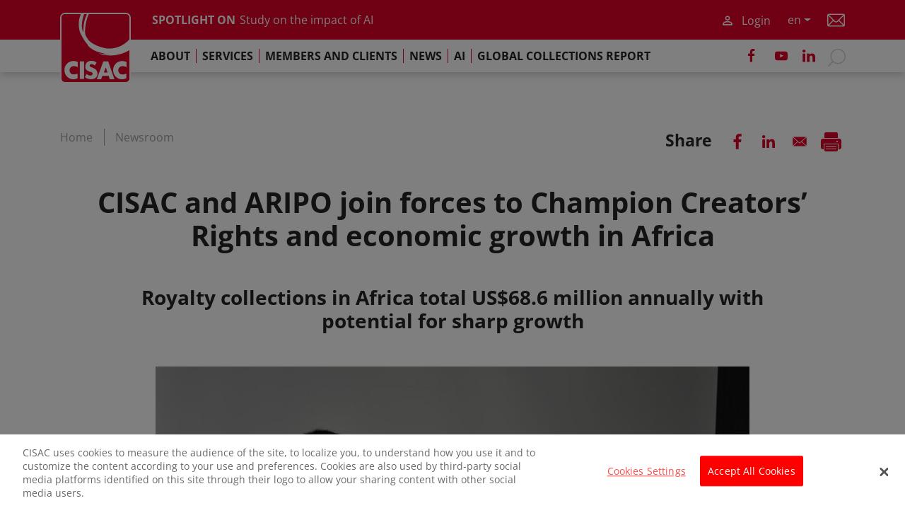

--- FILE ---
content_type: text/html; charset=UTF-8
request_url: https://www.cisac.org/Newsroom/news-releases/cisac-and-aripo-join-forces-champion-creators-rights-and-economic-growth
body_size: 14351
content:
<!DOCTYPE html>
<html lang="en" dir="ltr" prefix="og: https://ogp.me/ns#">
  <head>
    <meta charset="utf-8" />
<script src="https://cdn.cookielaw.org/consent/87f8a7ee-79c9-45d0-a27a-f299737bab95/OtAutoBlock.js" type="text/javascript"></script>
<script src="https://cdn.cookielaw.org/scripttemplates/otSDKStub.js" data-document-language="true" type="text/javascript" charset="UTF-8" data-domain-script="87f8a7ee-79c9-45d0-a27a-f299737bab95"></script>
<script type="text/javascript">function OptanonWrapper() { }</script>
<script>var _paq = _paq || [];(function(){var u=(("https:" == document.location.protocol) ? "https://cisac.matomo.cloud/" : "https://cisac.matomo.cloud/");_paq.push(["setSiteId", "1"]);_paq.push(["setTrackerUrl", u+"matomo.php"]);_paq.push(["setDoNotTrack", 1]);var interval = setInterval(function() {
  if (typeof (OneTrust) === 'object') {
    clearInterval(interval);

    setTimeout(function() {
      OneTrust.OnConsentChanged(function (event) {
        if (OnetrustActiveGroups.indexOf('C0003') !== -1) {
          _paq.push(['rememberConsentGiven']);
          _paq.push(["trackPageView"]);
          _paq.push(["setIgnoreClasses", ["no-tracking", "colorbox"]]);
          _paq.push(["enableLinkTracking"]);
        } else {
          _paq.push(['requireCookieConsent']);
          _paq.push(['forgetConsentGiven']);
        }
      });
    }, 100);

    if (!(OneTrust.IsAlertBoxClosedAndValid() && OnetrustActiveGroups.indexOf('C0003') !== -1)) {
      _paq.push(["requireCookieConsent"]);
      return;
    }

  } else {
    return;
  }if (!window.matomo_search_results_active) {_paq.push(["trackPageView"]);}_paq.push(["setIgnoreClasses", ["no-tracking","colorbox"]]);_paq.push(["enableLinkTracking"]);}, 100);var d=document,g=d.createElement("script"),s=d.getElementsByTagName("script")[0];g.type="text/javascript";g.defer=true;g.async=true;g.src=u+"matomo.js";s.parentNode.insertBefore(g,s);})();</script>
<meta name="description" content="Royalty collections in Africa total US$68.6 million annually with potential for sharp growth" />
<meta name="abstract" content="Royalty collections in Africa total US$68.6 million annually with potential for sharp growth" />
<meta name="keywords" content="Africa,Memorandum of Understanding,ARIPO" />
<link rel="canonical" href="https://www.cisac.org/Newsroom/news-releases/cisac-and-aripo-join-forces-champion-creators-rights-and-economic-growth" />
<link rel="image_src" href="https://www.cisac.org/sites/main/files/styles/max_650x650/public/images/CISAC-ARIPO-MoU_0225-c-ARIPO.jpg?itok=g_U5Uqgt" />
<meta property="og:site_name" content="CISAC" />
<meta property="og:type" content="Article" />
<meta property="og:url" content="https://www.cisac.org/Newsroom/news-releases/cisac-and-aripo-join-forces-champion-creators-rights-and-economic-growth" />
<meta property="og:title" content="CISAC and ARIPO join forces to Champion Creators’ Rights and economic growth in Africa" />
<meta property="og:description" content="Royalty collections in Africa total US$68.6 million annually with potential for sharp growth" />
<meta property="og:image" content="https://www.cisac.org/sites/main/files/styles/max_650x650/public/images/CISAC-ARIPO-MoU_0225-c-ARIPO.jpg?itok=g_U5Uqgt" />
<meta property="og:image:width" content="650" />
<meta property="og:image:height" content="433" />
<meta property="article:section" content="Music" />
<meta property="article:tag" content="Africa" />
<meta property="article:tag" content="Memorandum of Understanding" />
<meta property="article:tag" content="ARIPO" />
<meta property="article:published_time" content="2017-02-15T13:00:00+0100" />
<meta name="twitter:card" content="summary" />
<meta name="twitter:title" content="CISAC and ARIPO join forces to Champion Creators’ Rights and economic growth in Africa" />
<meta name="twitter:site" content="https://twitter.com/CISACNews" />
<meta name="twitter:description" content="Royalty collections in Africa total US$68.6 million annually with potential for sharp growth" />
<meta name="twitter:site:id" content="494831859" />
<meta name="twitter:image" content="https://www.cisac.org/sites/main/files/styles/max_650x650/public/images/CISAC-ARIPO-MoU_0225-c-ARIPO.jpg?itok=g_U5Uqgt" />
<meta name="Generator" content="Drupal 11 (https://www.drupal.org)" />
<meta name="MobileOptimized" content="width" />
<meta name="HandheldFriendly" content="true" />
<meta name="viewport" content="width=device-width, initial-scale=1.0" />
<link rel="icon" href="/themes/custom/cisac_radix/favicon.ico" type="image/vnd.microsoft.icon" />
<link rel="alternate" hreflang="en" href="https://www.cisac.org/Newsroom/news-releases/cisac-and-aripo-join-forces-champion-creators-rights-and-economic-growth" />
<link rel="alternate" hreflang="fr" href="https://www.cisac.org/fr/Actus-Media/news-releases/la-cisac-et-laripo-unissent-leurs-forces-pour-defendre-les-droits-des" />
<link rel="alternate" hreflang="es" href="https://www.cisac.org/es/Sala-de-prensa/news-releases/la-cisac-y-la-aripo-aunan-esfuerzos-para-defender-los-derechos-de-los" />

    <title>CISAC and ARIPO join forces to Champion Creators’ Rights and economic growth in Africa | CISAC</title>
    <link rel="stylesheet" media="all" href="/sites/main/files/css/css_SbRMRayyboLnyzJ1h02xXnCLGTAtZIn69NcVteff1yw.css?delta=0&amp;language=en&amp;theme=cisac_radix&amp;include=[base64]" />
<link rel="stylesheet" media="all" href="/sites/main/files/css/css_-h0r3UwJivfvZJ3B4u_z6u4luRvPZqSrgZ_xefJrVOI.css?delta=1&amp;language=en&amp;theme=cisac_radix&amp;include=[base64]" />

    <script type="application/json" data-drupal-selector="drupal-settings-json">{"path":{"baseUrl":"\/","pathPrefix":"","currentPath":"node\/668","currentPathIsAdmin":false,"isFront":false,"currentLanguage":"en","themeUrl":"themes\/custom\/cisac_radix"},"pluralDelimiter":"\u0003","suppressDeprecationErrors":true,"matomo":{"disableCookies":false,"trackMailto":true},"youtubeCookies":{"cookieCategory":"C0004","action":"popup","thumbnailLabel":"Open the YouTube cookie consent pop-up","popupMessage":"\u003Cdiv class=\u0022youtube-cookies-popup-message\u0022\u003EThis video will be loaded by YouTube, which may use your data for tracking purposes. For more information, check its \u003Ca href=\u0022https:\/\/business.safety.google\/compliance\/#gdpr\u0022 target=\u0022_blank\u0022\u003EPrivacy policy\u003C\/a\u003E\u003C\/div\u003E\n","manageButton":"\u003Cbutton class=\u0022youtube-cookies-button youtube-cookies-button--manage youtube-cookies-button--manage-onetrust\u0022\u003EManage cookies\u003C\/button\u003E\n","okButton":"\u003Cbutton class=\u0022youtube-cookies-button youtube-cookies-button--accept\u0022\u003EI am OK with it\u003C\/button\u003E\n","exitButton":"\u003Cbutton class=\u0022youtube-cookies-button youtube-cookies-button--reject\u0022\u003EExit\u003C\/button\u003E\n","thumbnailMarkup":"\u003Csvg class=\u0022youtube_cookies__play-icon\u0022 height=\u0022100%\u0022 viewBox=\u00220 0 68 48\u0022 width=\u0022100%\u0022\u003E\u003Cpath class=\u0022youtube_cookies__play-icon__fill\u0022 d=\u0022M66.52,7.74c-0.78-2.93-2.49-5.41-5.42-6.19C55.79,.13,34,0,34,0S12.21,.13,6.9,1.55 C3.97,2.33,2.27,4.81,1.48,7.74C0.06,13.05,0,24,0,24s0.06,10.95,1.48,16.26c0.78,2.93,2.49,5.41,5.42,6.19 C12.21,47.87,34,48,34,48s21.79-0.13,27.1-1.55c2.93-0.78,4.64-3.26,5.42-6.19C67.94,34.95,68,24,68,24S67.94,13.05,66.52,7.74z\u0022 fill=\u0022#f00\u0022\u003E\u003C\/path\u003E\u003Cpath d=\u0022M 45,24 27,14 27,34\u0022 fill=\u0022#fff\u0022\u003E\u003C\/path\u003E\u003C\/svg\u003E\u003Cpicture class=\u0022youtube-cookies__thumbnail__picture\u0022\u003E\u003Csource srcset=\u0022https:\/\/i.ytimg.com\/vi_webp\/videoId\/sddefault.webp, https:\/\/i.ytimg.com\/vi_webp\/videoId\/maxresdefault.webp 2x\u0022 type=\u0022image\/webp\u0022\u003E\u003Csource srcset=\u0022https:\/\/i.ytimg.com\/vi\/videoId\/sddefault.jpg, https:\/\/i.ytimg.com\/vi\/videoId\/maxresdefault.jpg 2x\u0022 type=\u0022image\/jpeg\u0022\u003E\u003Cimg class=\u0022oembed-lazyload__img\u0022 src=\u0022https:\/\/i.ytimg.com\/vi\/videoId\/sddefault.jpg\u0022 width=\u0022300\u0022 height=\u0022182\u0022 alt=\u0022Video thumbnail\u0022\u003E\u003C\/picture\u003E"},"data":{"extlink":{"extTarget":true,"extTargetAppendNewWindowDisplay":true,"extTargetAppendNewWindowLabel":"(opens in a new window)","extTargetNoOverride":false,"extNofollow":true,"extTitleNoOverride":false,"extNoreferrer":true,"extFollowNoOverride":false,"extClass":"0","extLabel":"(link is external)","extImgClass":false,"extSubdomains":true,"extExclude":"","extInclude":"","extCssExclude":"","extCssInclude":"","extCssExplicit":"","extAlert":false,"extAlertText":"This link will take you to an external web site. We are not responsible for their content.","extHideIcons":false,"mailtoClass":"0","telClass":"","mailtoLabel":"(link sends email)","telLabel":"(link is a phone number)","extUseFontAwesome":false,"extIconPlacement":"append","extPreventOrphan":false,"extFaLinkClasses":"fa fa-external-link","extFaMailtoClasses":"fa fa-envelope-o","extAdditionalLinkClasses":"","extAdditionalMailtoClasses":"","extAdditionalTelClasses":"","extFaTelClasses":"fa fa-phone","allowedDomains":null,"extExcludeNoreferrer":""}},"ajaxTrustedUrl":{"form_action_p_pvdeGsVG5zNF_XLGPTvYSKCf43t8qZYSwcfZl2uzM":true,"\/search":true},"user":{"uid":0,"permissionsHash":"0f521329213c125dd98aafebd190e325d7bb1cd3dd327970b840ad953c87b944"}}</script>
<script src="/core/assets/vendor/jquery/jquery.min.js?v=4.0.0-rc.1"></script>
<script src="/modules/contrib/jquery_deprecated_functions/js/jquery.deprecated.functions.js?v=1.x"></script>
<script src="/sites/main/files/js/js_QdHOWh4wtxpsfhBpnEZSgb7A9dlgRuMdcWwt8WNbrcQ.js?scope=header&amp;delta=2&amp;language=en&amp;theme=cisac_radix&amp;include=eJxVjlkOgzAMRC8UyJGQcVzqksQ0tgW5fVt1UfmaN8vHICvg1CDxERGauFIergSJWsD_7sVDAa6Fqp8qtZ7plOxdee9LoMMy1zWm5hvk8WPD7e7U-pRoa4RglKaLVzSWqnHJMkMeFBtvpqGASZH4liCVrLla_MIIqXBltefbLm4-04QiK5P-Ng9hKVnB"></script>

  </head>
  <body class="node-668 node-type--article path-node page-node-type-article">
        <a href="#main-content" class="visually-hidden focusable skip-link">
      Skip to main content
    </a>
    
      <div class="dialog-off-canvas-main-canvas" data-off-canvas-main-canvas>
      <header role="banner">
    <div class="header-wrapper">
      <div class="navbar--top navbar px-0">
        <div class="container">
                      <a href="/" title="Home" rel="home" class="navbar-brand">
      <svg  xmlns="http://www.w3.org/2000/svg" viewBox="0 0 60 60" role="img" aria-label="CISAC Logo" width="75" height="75">
  <rect fill="#e20026" x="0" y="0" rx="2.5" ry="2.5" width="60" height="60"></rect>
  <path fill="#fff" style="transform:translateX(1px)" d="M21.47 0c-1.66 3.45-3.02 7.72-3.08 12.51l-0.19 3.53c0 0-3.17-5.73 0.76-16.03h-2.86c-3.88 8.48-0.54 16.6-0.54 16.6s3.3 6.99 6.28 9.94l0.57 1.21c1.71 2.29 5.51 4.25 5.51 4.25 4.96 2.48 13.36 3.7 16.63 4.09l-12.94-1.45c14.65 5.45 27.04-2.68 27.04-2.68 0.47-0.33 0.92-0.67 1.36-1v-9.93c-9.42 11.92-22.35 9-22.35 9 -9.84-1.93-13.92-6.35-13.92-6.35 -1.09-0.61-3.32-4.67-3.32-4.67 -1.46-3.26 0.18-10.93 0.18-10.93C21.17 4.95 22.06 2 23.14 0"></path>
  <rect fill="#fff" x="16.2" y="41.7" width="3.75" height="15.54"></rect>
  <path fill="#fff" d="M25.34 44.5c0.5-0.51 2.34-0.78 4.05 0.89l1.61-2.61c0 0-2.86-2.42-6.7-1.25 0 0-3.72 1-3.26 5.82 0 0 0.1 2.55 4.71 3.69 0 0 2.89 0.44 1.39 2.6 0 0-1.61 1.85-5.04-0.87l-1.43 2.86c0 0 3.79 3.23 8.6 1.27 0 0 4.53-2.71 1.51-7.38 0 0-0.64-1.48-5.15-2.88C25.63 46.64 24.19 45.68 25.34 44.5"></path>
  <path fill="#fff" d="M41.24 41.7l-4.23 0.01 -5.89 15.83 3.91-0.03 1.07-2.98 5.68 0.06 0.78 2.85 4.23 0L41.24 41.7zM37.44 51.53l1.69-4.56 1.52 4.56H37.44z"></path>
  <path fill="#fff" d="M57.45 46.79v-4.46c0 0-3.96-2.39-8.57 0.55 0 0-3.32 2.6-3.21 6.19 0 0-0.54 4.89 4.18 7.61 0 0 3.85 2.06 7.5-0.22v-3.94c0 0-6.96 2.98-7.18-3.11C50.17 49.41 50.49 43.86 57.45 46.79"></path>
  <path fill="#fff" d="M14.38 46.76v-4.45c0 0-3.96-2.39-8.57 0.54 0 0-3.32 2.61-3.21 6.19 0 0-0.53 4.89 4.18 7.6 0 0 3.86 2.06 7.5-0.22v-3.94c0 0-6.96 2.98-7.18-3.11C7.1 49.38 7.42 43.82 14.38 46.76"></path>
</svg>

    </a>
      

  
          <div class="navbar--top_content d-flex align-items-center">
            <div class="me-auto carousel">      


<div  class="block--type-carousel block-content block block-block-content block-block-contentf6e6d62e-faea-4f3f-b495-5da36c86ab99 block--carousel block--carouselheader" data-component-id="radix:block">

  
          

            <div class="block__content">
        
            <div class="carousel__field-title">SPOTLIGHT ON</div>
      
      <div class="carousel__field-links">
              <div class="field__item"><a href="/cisac-global-collections-report-2025">Global Collections Report 2025</a></div>
              <div class="field__item"><a href="/services/reports-and-research/cisacpmp-strategy-ai-study">Study on the impact of AI</a></div>
              <div class="field__item"><a href="/Newsroom/news-releases/cisacs-2025-annual-report-spotlights-ai-advocacy-anti-fraud-frameworks-and">Annual report 2025</a></div>
          </div>
  
      </div>
      
</div>

  </div>
            <div class="ms-auto user-actions d-flex align-items-center">      


<div  class="cisac-member-login block block-cisac-member block-cisac-member-login block--cisaclogin" data-component-id="radix:block">

  
          

            <div class="block__content">
        
<button type="button" class="btn btn-primary" data-bs-toggle="modal" data-bs-target="#modal">
  Login
</button>

<div class="modal fade" id="modal" data-bs-backdrop="static" data-bs-keyboard="false" tabindex="-1" aria-labelledby="modal" aria-hidden="true">
  <div class="modal-dialog modal-dialog-centered">
    <div class="modal-content">
      <div class="modal-header">
        <button type="button" class="btn-close" data-bs-dismiss="modal" aria-label="Close">
        </button>
      </div>
      <div class="modal-body">
        

<form  class="cisac-authentication needs-validation form form--cisac-authentication" data-drupal-selector="cisac-authentication" action="/member/login?destination=/node/668" method="post" id="cisac-authentication" accept-charset="UTF-8" data-component-id="radix:form">
  
      


<div data-component-id="radix:form-element" class="js-form-item form-item form-type-textfield js-form-type-textfield form-item-username js-form-item-username form-group">
      <label  class="form-label js-form-required form-required" for="edit-username" data-component-id="radix:form-element--label">User name</label>
  
  
    
    
    
<input data-drupal-selector="edit-username" type="text" id="edit-username" name="username" value="" size="60" maxlength="128" class="form-textfield required form-control" required="required" data-component-id="radix:input">


    
    
  
  
  </div>



<div data-component-id="radix:form-element" class="js-form-item form-item form-type-password js-form-type-password form-item-password js-form-item-password form-group">
      <label  class="form-label js-form-required form-required" for="edit-password" data-component-id="radix:form-element--label">Password</label>
  
  
    
    
    
<input data-drupal-selector="edit-password" type="password" id="edit-password" name="password" size="60" maxlength="128" class="form-text required form-control" required="required" data-component-id="radix:input">


    
    
  
  
  </div>
<a href="/member/password" class="recover-password" data-drupal-selector="edit-password-recovery" id="edit-password-recovery">Forgot your password?</a><div  data-component-id="radix:form-element--radiocheckbox" class="js-form-item form-item form-check form-type-checkbox js-form-type-checkbox form-item-persistent js-form-item-persistent">
  
<input data-drupal-selector="edit-persistent" type="checkbox" id="edit-persistent" name="persistent" value="1" class="form-checkbox form-check-input" data-component-id="radix:input">


  <label  class="form-check-label" for="edit-persistent" data-component-id="radix:form-element--label">Remember me</label>

  
  </div>


<input autocomplete="off" data-drupal-selector="form-zcien-butnqjw86wqmigq7p6-tc2bibe16ityuj30te" type="hidden" name="form_build_id" value="form-ZcieN_BUTnQjW86wQMigq7p6-tc2bibe16itYUj30tE" data-component-id="radix:input" class="form-control">

<input data-drupal-selector="edit-cisac-authentication" type="hidden" name="form_id" value="cisac_authentication" data-component-id="radix:input" class="form-control">
<div data-drupal-selector="edit-actions" class="form-actions js-form-wrapper form-wrapper" id="edit-actions">

<input class="btn js-form-submit form-submit btn-primary" data-drupal-selector="edit-submit" type="submit" id="edit-submit" name="op" value="Log in" data-component-id="radix:input">
</div>
<a href="/form/register" class="register" data-drupal-selector="edit-register" id="edit-register">Register for an account</a>
    
</form>

      </div>
    </div>
  </div>
</div>

      </div>
      
</div>



<div  class="language-switcher-language-url language-block block block-language block-language-blocklanguage-interface block--languageswitcher" role="navigation" data-component-id="radix:block">

  
          

            <div class="block__content">
          <div class="dropdown language-switcher">
    <button class="btn dropdown-toggle" type="button" id="language-switcher" data-bs-toggle="dropdown" aria-haspopup="true" aria-expanded="false">
      en
    </button>
      <div class="dropdown-menu" aria-labelledby="language-switcher"><a href="/fr/Actus-Media/news-releases/la-cisac-et-laripo-unissent-leurs-forces-pour-defendre-les-droits-des" class="language-link dropdown-item" hreflang="fr" data-drupal-link-system-path="node/668">fr</a><a href="/es/Sala-de-prensa/news-releases/la-cisac-y-la-aripo-aunan-esfuerzos-para-defender-los-derechos-de-los" class="language-link dropdown-item" hreflang="es" data-drupal-link-system-path="node/668">es</a></div>
  </div>

      </div>
      
</div>



<div  class="system-menu-block block-menu-contact block block-system block-system-menu-blockcontact block--contact block--system-menu" data-component-id="radix:block">

  
          

            <div class="block__content">
        

  <ul data-region="navbar_top_right" class="menu menu-level-0">
                  
        <li class="menu-item">
          <a href="/contact" data-drupal-link-system-path="node/5">Contact</a>
                                
  
  <div class="menu_link_content menu-link-contentcontact view-mode-default menu-dropdown menu-dropdown-0 menu-type-default">
              
      </div>



                  </li>
          </ul>


      </div>
      
</div>

  </div>
          </div>
        </div>
      </div>
      <div class="navbar--bottom navbar navbar-expand-lg navbar-light px-0">
        <div class="container justify-content-end">
          <button class="navbar-toggler" type="button" data-bs-toggle="collapse" data-bs-target="#header-navbar" aria-controls="header-navbar" aria-expanded="false" aria-label="Toggle navigation">
            <span class="navbar-toggler-icon"></span>
          </button>
          <div class="collapse navbar-collapse" id="header-navbar">
            <div class="scroll-wrapper">
              <div class="navbar__left me-auto">
                      


<div  class="system-menu-block block-menu-main block block-system block-system-menu-blockmain block--mainnavigation block--system-menu" data-component-id="radix:block">

  
          

            <div class="block__content">
        

  



      <ul data-region="navbar_bottom_left" class="nav navbar-nav">
                                      <li class="nav-item  has-children">
                      <a href="/about" title="About" class="nav-link" data-drupal-link-system-path="node/2">About</a>
            <span class="link-expand" aria-hidden="true" title="Expand submenu"></span>
                          <div class="submenu-container">
                <div class="scroll-wrapper">
                                          <ul class="nav-child">
                                      <li class="nav-item  ">
                      <a href="/about/cisac-overview" title="CISAC Overview" class="nav-link" data-drupal-link-system-path="node/1098">CISAC Overview</a>
                  </li>
                                      <li class="nav-item  has-children">
                      <a href="/about/presidents-and-vice-presidents" class="nav-link" data-drupal-link-system-path="node/14">Presidency</a>
            <span class="link-expand" aria-hidden="true" title="Expand submenu"></span>
                          <div class="submenu-container">
                <div class="scroll-wrapper">
                                          <ul class="nav-child">
                                      <li class="nav-item  ">
                      <a href="/about/presidency/presidency-bios" class="nav-link" data-drupal-link-system-path="node/67">Presidency Bios</a>
                  </li>
          </ul>
  
                </div>
              </div>
                              </li>
                                      <li class="nav-item  ">
                      <a href="/about/board-and-committees" class="nav-link" data-drupal-link-system-path="node/69">Board and Committees</a>
                  </li>
                                      <li class="nav-item  ">
                      <a href="/about/general-assembly" class="nav-link" data-drupal-link-system-path="node/71">General Assembly</a>
                  </li>
                                      <li class="nav-item  ">
                      <a href="/about/our-team" class="nav-link" data-drupal-link-system-path="node/89">Our Team</a>
                  </li>
                                      <li class="nav-item  ">
                      <a href="/about/cisac-creators-councils" title="CISAC Creators Councils" class="nav-link" data-drupal-link-system-path="node/1097">CISAC Creators Councils</a>
                  </li>
                                      <li class="nav-item  has-children">
                      <a href="/about/global-reach" class="nav-link" data-drupal-link-system-path="node/83">Global Reach</a>
            <span class="link-expand" aria-hidden="true" title="Expand submenu"></span>
                          <div class="submenu-container">
                <div class="scroll-wrapper">
                                          <ul class="nav-child">
                                      <li class="nav-item  ">
                      <a href="/about/global-reach/africa" class="nav-link" data-drupal-link-system-path="node/84">Africa</a>
                  </li>
                                      <li class="nav-item  ">
                      <a href="/about/global-reach/asia-pacific" class="nav-link" data-drupal-link-system-path="node/85">Asia-Pacific</a>
                  </li>
                                      <li class="nav-item  ">
                      <a href="/about/global-reach/canadausa" class="nav-link" data-drupal-link-system-path="node/86">Canada/USA</a>
                  </li>
                                      <li class="nav-item  ">
                      <a href="/about/global-reach/europe" class="nav-link" data-drupal-link-system-path="node/87">Europe</a>
                  </li>
                                      <li class="nav-item  ">
                      <a href="/about/global-reach/latin-america-and-caribbean" class="nav-link" data-drupal-link-system-path="node/88">Latin America and the Caribbean</a>
                  </li>
          </ul>
  
                </div>
              </div>
                              </li>
                                      <li class="nav-item  has-children">
                      <a href="/about/gender-equality" class="nav-link" data-drupal-link-system-path="node/134">Gender Equality</a>
            <span class="link-expand" aria-hidden="true" title="Expand submenu"></span>
                          <div class="submenu-container">
                <div class="scroll-wrapper">
                                          <ul class="nav-child">
                                      <li class="nav-item  ">
                      <a href="/about/gender-equality/executive-committee" class="nav-link" data-drupal-link-system-path="node/1128">Executive Committee</a>
                  </li>
                                      <li class="nav-item  ">
                      <a href="/about/gender-equality/guidelines" class="nav-link" data-drupal-link-system-path="node/1127">Guidelines</a>
                  </li>
                                      <li class="nav-item  ">
                      <a href="/about/gender-equality/milestones" class="nav-link" data-drupal-link-system-path="node/1126">Milestones</a>
                  </li>
                                      <li class="nav-item  ">
                      <a href="/about/gender-equality/studies-and-surveys" class="nav-link" data-drupal-link-system-path="node/1125">Studies and Surveys</a>
                  </li>
          </ul>
  
                </div>
              </div>
                              </li>
                                      <li class="nav-item  ">
                      <a href="/about/brand-guidelines" class="nav-link" data-drupal-link-system-path="node/1484">Brand Guidelines</a>
                  </li>
          </ul>
  
                </div>
              </div>
                              </li>
                                      <li class="nav-item  has-children">
                      <a href="/services" class="nav-link" data-drupal-link-system-path="node/21">Services</a>
            <span class="link-expand" aria-hidden="true" title="Expand submenu"></span>
                          <div class="submenu-container">
                <div class="scroll-wrapper">
                                          <ul class="nav-child">
                                      <li class="nav-item  has-children">
                      <a href="/services/reports-and-research" class="nav-link" data-drupal-link-system-path="node/23">Reports and Research</a>
            <span class="link-expand" aria-hidden="true" title="Expand submenu"></span>
                          <div class="submenu-container">
                <div class="scroll-wrapper">
                                          <ul class="nav-child">
                                      <li class="nav-item  ">
                      <a href="/services/reports-and-research/av-remuneration-study" class="nav-link" data-drupal-link-system-path="node/1110">AV Remuneration Study</a>
                  </li>
                                      <li class="nav-item  ">
                      <a href="/services/reports-and-research/cisac-annual-report" class="nav-link" data-drupal-link-system-path="node/1106">CISAC Annual Report</a>
                  </li>
                                      <li class="nav-item  ">
                      <a href="/services/reports-and-research/cisac-mooc" class="nav-link" data-drupal-link-system-path="node/1108">CISAC MOOC</a>
                  </li>
                                      <li class="nav-item  ">
                      <a href="/services/reports-and-research/cisacpmp-strategy-ai-study" class="nav-link" data-drupal-link-system-path="node/1377">CISAC/PMP Strategy AI Study</a>
                  </li>
                                      <li class="nav-item  ">
                      <a href="/services/reports-and-research/economic-analysis-safe-harbour-provisions" class="nav-link" data-drupal-link-system-path="node/1109">Economic Analysis of Safe Harbour Provisions</a>
                  </li>
                                      <li class="nav-item  ">
                      <a href="/services/reports-and-research/global-collections-report-2024" class="nav-link" data-drupal-link-system-path="node/1391">Global Collections Report</a>
                  </li>
                                      <li class="nav-item  ">
                      <a href="/services/reports-and-research/private-copying-global-study" class="nav-link" data-drupal-link-system-path="node/1107">Private Copying Global Study</a>
                  </li>
                                      <li class="nav-item  ">
                      <a href="/services/reports-and-research/unlocking-value-chinas-creative-industries" class="nav-link" data-drupal-link-system-path="node/1111">Unlocking the value of China’s creative industries</a>
                  </li>
          </ul>
  
                </div>
              </div>
                              </li>
                                      <li class="nav-item  has-children">
                      <a href="/services/business-and-governance" class="nav-link" data-drupal-link-system-path="node/28">Business and Governance</a>
            <span class="link-expand" aria-hidden="true" title="Expand submenu"></span>
                          <div class="submenu-container">
                <div class="scroll-wrapper">
                                          <ul class="nav-child">
                                      <li class="nav-item  ">
                      <a href="/services/business-and-governance/professional-rules" class="nav-link" data-drupal-link-system-path="node/29">Professional Rules</a>
                  </li>
                                      <li class="nav-item  ">
                      <a href="/services/business-and-governance/binding-resolutions" class="nav-link" data-drupal-link-system-path="node/105">Binding Resolutions</a>
                  </li>
                                      <li class="nav-item  ">
                      <a href="/services/business-and-governance/statutes" class="nav-link" data-drupal-link-system-path="node/106">Statutes</a>
                  </li>
                                      <li class="nav-item  ">
                      <a href="/services/business-and-governance/committees" class="nav-link" data-drupal-link-system-path="node/72">Committees</a>
                  </li>
                                      <li class="nav-item  ">
                      <a href="/services/business-and-governance/technical-committees" class="nav-link" data-drupal-link-system-path="node/30">Technical Committees</a>
                  </li>
          </ul>
  
                </div>
              </div>
                              </li>
                                      <li class="nav-item  has-children">
                      <a href="/services/information-services" class="nav-link" data-drupal-link-system-path="node/42">Information Services</a>
            <span class="link-expand" aria-hidden="true" title="Expand submenu"></span>
                          <div class="submenu-container">
                <div class="scroll-wrapper">
                                          <ul class="nav-child">
                                      <li class="nav-item  ">
                      <a href="/services/information-services/cis-net" class="nav-link" data-drupal-link-system-path="node/43">CIS-Net</a>
                  </li>
                                      <li class="nav-item  ">
                      <a href="/services/information-services/international-identifiers" class="nav-link" data-drupal-link-system-path="node/46">International Identifiers</a>
                  </li>
                                      <li class="nav-item  ">
                      <a href="/services/information-services/ipi" class="nav-link" data-drupal-link-system-path="node/45">IPI</a>
                  </li>
                                      <li class="nav-item  ">
                      <a href="/services/information-services/ida-and-av-indexes" class="nav-link" data-drupal-link-system-path="node/44">IDA and AV Indexes</a>
                  </li>
                                      <li class="nav-item  ">
                      <a href="/formats" class="nav-link" data-drupal-link-system-path="node/1133">Electronic Data Exchange Formats</a>
                  </li>
          </ul>
  
                </div>
              </div>
                              </li>
                                      <li class="nav-item  has-children">
                      <a href="/services/policy" class="nav-link" data-drupal-link-system-path="node/34">Policy</a>
            <span class="link-expand" aria-hidden="true" title="Expand submenu"></span>
                          <div class="submenu-container">
                <div class="scroll-wrapper">
                                          <ul class="nav-child">
                                      <li class="nav-item  ">
                      <a href="/services/policy/artificial-intelligence" class="nav-link" data-drupal-link-system-path="node/1103">Artificial Intelligence</a>
                  </li>
                                      <li class="nav-item  ">
                      <a href="/services/policy/audiovisual-campaign" class="nav-link" data-drupal-link-system-path="node/1101">Audiovisual Campaign</a>
                  </li>
                                      <li class="nav-item  ">
                      <a href="/services/policy/copyright-buyouts" class="nav-link" data-drupal-link-system-path="node/1100">Copyright Buyouts</a>
                  </li>
                                      <li class="nav-item  ">
                      <a href="/services/policy/digital-rights" class="nav-link" data-drupal-link-system-path="node/1113">Digital Rights</a>
                  </li>
                                      <li class="nav-item  ">
                      <a href="/services/policy/private-copying-remuneration" class="nav-link" data-drupal-link-system-path="node/1102">Private Copying Remuneration</a>
                  </li>
                                      <li class="nav-item  ">
                      <a href="/services/policy/promoting-gender-equality" class="nav-link" data-drupal-link-system-path="node/1104">Promoting Gender Equality</a>
                  </li>
                                      <li class="nav-item  ">
                      <a href="/services/policy/visual-artists-resale-right" class="nav-link" data-drupal-link-system-path="node/1099">Visual Artists Resale Right</a>
                  </li>
          </ul>
  
                </div>
              </div>
                              </li>
                                      <li class="nav-item  has-children">
                      <a href="/services/education" class="nav-link" data-drupal-link-system-path="node/51">Education</a>
            <span class="link-expand" aria-hidden="true" title="Expand submenu"></span>
                          <div class="submenu-container">
                <div class="scroll-wrapper">
                                          <ul class="nav-child">
                                      <li class="nav-item  ">
                      <a href="/services/education-program/mooc" class="nav-link" data-drupal-link-system-path="node/52">MOOC</a>
                  </li>
                                      <li class="nav-item  ">
                      <a href="/services/education-program/studiesguides" class="nav-link" data-drupal-link-system-path="node/118">Studies/Guides</a>
                  </li>
                                      <li class="nav-item  ">
                      <a href="/services/education-program/expert-articles" class="nav-link" data-drupal-link-system-path="node/119">Expert Articles</a>
                  </li>
                                      <li class="nav-item  ">
                      <a href="/services/education-program/eipin" class="nav-link" data-drupal-link-system-path="node/53">EIPIN</a>
                  </li>
                                      <li class="nav-item  ">
                      <a href="/services/education-program/cisac-case" class="nav-link" data-drupal-link-system-path="node/97">CISAC Case</a>
                  </li>
                                      <li class="nav-item  ">
                      <a href="/services/education-program/authors-rights" class="nav-link" data-drupal-link-system-path="node/120">Authors&#039; Rights</a>
                  </li>
                                      <li class="nav-item  ">
                      <a href="/services/education-program/collective-management" class="nav-link" data-drupal-link-system-path="node/123">Collective Management</a>
                  </li>
                                      <li class="nav-item  ">
                      <a href="/services/education-program/glossary" class="nav-link" data-drupal-link-system-path="node/126">Glossary</a>
                  </li>
          </ul>
  
                </div>
              </div>
                              </li>
          </ul>
  
                </div>
              </div>
                              </li>
                                      <li class="nav-item  has-children">
                      <a href="/membership" class="nav-link" data-drupal-link-system-path="node/55">Members and Clients</a>
            <span class="link-expand" aria-hidden="true" title="Expand submenu"></span>
                          <div class="submenu-container">
                <div class="scroll-wrapper">
                                          <ul class="nav-child">
                                      <li class="nav-item  ">
                      <a href="https://members.cisac.org/CisacPortal/annuaire.do?method=membersDirectoryList&amp;by=society" class="nav-link">Our Members</a>
                  </li>
                                      <li class="nav-item  ">
                      <a href="/membership/types-membership" class="nav-link" data-drupal-link-system-path="node/77">Types of Membership</a>
                  </li>
                                      <li class="nav-item  ">
                      <a href="/client-rmes" class="nav-link" data-drupal-link-system-path="node/1122">Client RMEs</a>
                  </li>
                                      <li class="nav-item  ">
                      <a href="/membership/join-cisac" class="nav-link" data-drupal-link-system-path="node/57">Join CISAC</a>
                  </li>
                                      <li class="nav-item  ">
                      <a href="/members-and-clients/current-applications" class="nav-link" data-drupal-link-system-path="node/75">Current Applications</a>
                  </li>
                                      <li class="nav-item  ">
                      <a href="/members-and-clients/members-tools" class="nav-link" data-drupal-link-system-path="node/33">Members Tools</a>
                  </li>
          </ul>
  
                </div>
              </div>
                              </li>
                                      <li class="nav-item  has-children">
                      <a href="/newsroom" class="nav-link" data-drupal-link-system-path="node/59">News</a>
            <span class="link-expand" aria-hidden="true" title="Expand submenu"></span>
                          <div class="submenu-container">
                <div class="scroll-wrapper">
                                          <ul class="nav-child">
                                      <li class="nav-item  ">
                      <a href="/news/cisac-news" class="nav-link" data-drupal-link-system-path="node/60">CISAC News</a>
                  </li>
                                      <li class="nav-item  ">
                      <a href="/news/images-videos" class="nav-link" data-drupal-link-system-path="node/1079">Images / Videos</a>
                  </li>
                                      <li class="nav-item  ">
                      <a href="/news/news-releases" class="nav-link" data-drupal-link-system-path="node/1078">News Releases</a>
                  </li>
                                      <li class="nav-item  ">
                      <a href="/news/society-news" class="nav-link" data-drupal-link-system-path="node/61">Society News</a>
                  </li>
          </ul>
  
                </div>
              </div>
                              </li>
                                      <li class="nav-item  ">
                      <a href="/AI" class="nav-link" data-drupal-link-system-path="node/1324">AI</a>
                  </li>
                                      <li class="nav-item  ">
                      <a href="/cisac-global-collections-report-2025" title="GLOBAL COLLECTIONS REPORT 2024" class="nav-link" data-drupal-link-system-path="node/1460">GLOBAL COLLECTIONS REPORT</a>
                  </li>
          </ul>
  

<button class="menu-back" aria-label=Back><svg width="24" height="20" viewBox="0 0 24 20" fill="none" xmlns="http://www.w3.org/2000/svg">
<path d="M23 9.00014H3.0505L10.6895 1.72422C11.0895 1.34323 11.105 0.710235 10.724 0.31024C10.3435 -0.0892551 9.7105 -0.105255 9.31 0.27574L0.586 8.58564C0.2085 8.96364 0 9.46563 0 10.0001C0 10.5341 0.2085 11.0366 0.6035 11.4311L9.3105 19.724C9.504 19.9085 9.752 20 10 20C10.264 20 10.528 19.896 10.7245 19.6895C11.1055 19.2895 11.09 18.657 10.69 18.276L3.019 11.0001H23C23.552 11.0001 24 10.5521 24 10.0001C24 9.44813 23.552 9.00014 23 9.00014Z" fill="white"/>
</svg>
</button>

      </div>
      
</div>

  
              </div>
              <div class="navbar__right">
                      


<div  class="block--type-basic block-content block block-block-content block-block-content546050da-8ac6-457c-9582-7f76b0c2e295 block--basic block--socialmedia" data-component-id="radix:block">

  
          

            <div class="block__content">
        
            <div class="basic__body"><p class="socials--small primary"><a href="https://www.facebook.com/CISACWorldwide/" target="_blank">Facebook</a> &nbsp;&nbsp;<a href="https://www.youtube.com/user/CISACVideo" target="_blank">youtube</a>&nbsp;<a href="https://www.linkedin.com/company/cisac/" target="_blank">linkedin</a></p></div>
      
      </div>
      
</div>

  
              </div>
            </div>
          </div>
                


<div  class="views-exposed-form needs-validation views-exposed-filter-block block block-views block-views-exposed-filter-blocksearch-page-1 block--search-block" data-drupal-selector="views-exposed-form-search-page-1" data-component-id="radix:block">

  
          

            <div class="block__content">
        

<form  action="/search" method="get" id="views-exposed-form-search-page-1" accept-charset="UTF-8" data-component-id="radix:form" class="form form--views-exposed-form-search-page-1">
  
      


<div data-component-id="radix:form-element" class="js-form-item form-item form-type-textfield js-form-type-textfield form-item-fulltext js-form-item-fulltext form-no-label form-group">
  
  
    
    
    
<input placeholder="Type here" data-drupal-selector="edit-fulltext" type="text" id="edit-fulltext" name="fulltext" value="" size="30" maxlength="128" class="form-textfield form-control" data-component-id="radix:input">


    
    
  
  
  </div>
<div data-drupal-selector="edit-actions" class="form-actions js-form-wrapper form-wrapper" id="edit-actions--2">

<input class="btn js-form-submit form-submit btn-primary" data-drupal-selector="edit-submit-search" type="submit" id="edit-submit-search" value="Search" data-component-id="radix:input">
</div>


    
</form>

      </div>
      
</div>

  
        </div>
      </div>
    </div>
  </header>

  <main role="main">
          <div data-drupal-messages-fallback class="hidden"></div>



<div  class="system-main-block block block-system block-system-main-block block--cisac-radix-content block--system-main" data-component-id="radix:block">

  
          

            <div class="block__content">
        <article class="node node--type-article node--view-mode-full">
  <div class="container">
    <div class="row justify-content-between mb-2">
      <div class="col-md-6">
        
      <nav aria-label="breadcrumb">
      <ol  data-component-id="radix:breadcrumb" class="breadcrumb">
                  <li class="breadcrumb-item ">
                          <a href="/">Home</a>
                      </li>
                  <li class="breadcrumb-item ">
                          <a href="/Newsroom">Newsroom</a>
                      </li>
              </ol>
    </nav>
  
      </div>
      <div class="col-md-6 article__header__share">
        

    
    
<div class="social-sharing-buttons-container">
  <h2>Share</h2>
<span class="social-sharing-buttons">
    <!-- Facebook share button -->
            <a href="https://www.facebook.com/sharer/sharer.php?u=https://www.cisac.org/Newsroom/news-releases/cisac-and-aripo-join-forces-champion-creators-rights-and-economic-growth&title=CISAC and ARIPO join forces to Champion Creators’ Rights and economic growth in Africa" target="_blank" title="Share to Facebook" aria-label="Share to Facebook" class="social-sharing-buttons__button" rel="noopener">
            <svg width=32px height=32px style=border-radius:3px;>
                <use href="/modules/contrib/better_social_sharing_buttons/assets/dist/sprites/social-icons--no-color.svg#facebook" />
            </svg>
        </a>
    
    <!-- Twitter share button -->
    
    <!-- WhatsApp share button -->
    
    <!-- Facebook Messenger share button -->
    
    <!-- Pinterest share button -->
    
    <!-- Linkedin share button -->
            <a href="http://www.linkedin.com/shareArticle?mini=true&url=https://www.cisac.org/Newsroom/news-releases/cisac-and-aripo-join-forces-champion-creators-rights-and-economic-growth&title=CISAC and ARIPO join forces to Champion Creators’ Rights and economic growth in Africa&source=https://www.cisac.org" target="_blank" title="Share to Linkedin" aria-label="Share to Linkedin" class="social-sharing-buttons__button" rel="noopener">
            <svg width=32px height=32px style=border-radius:3px;>
                <use href="/modules/contrib/better_social_sharing_buttons/assets/dist/sprites/social-icons--no-color.svg#linkedin" />
            </svg>
        </a>
    
    <!-- Digg share button -->
    
    <!-- StumbleUpon share button -->
    
    <!-- Slashdot share button -->
    
    <!-- Tumblr share button -->
    
    <!-- Reddit share button -->
    
    <!-- Evernote share button -->
    
    <!-- Email share button -->
            <a href="mailto:?subject=CISAC and ARIPO join forces to Champion Creators’ Rights and economic growth in Africa&body=https://www.cisac.org/Newsroom/news-releases/cisac-and-aripo-join-forces-champion-creators-rights-and-economic-growth" title="Share to E-mail" aria-label="Share to E-mail" class="social-sharing-buttons__button" target="_blank" rel="noopener">
            <svg width=32px height=32px style=border-radius:3px;>
                <use href="/modules/contrib/better_social_sharing_buttons/assets/dist/sprites/social-icons--no-color.svg#email" />
            </svg>
        </a>
    
    <!-- Copy link share button -->
    
  <!-- Print share button -->
                    <a href="javascript:window.print()" rel="" id="printlink">
      <svg width=32px height=32px style=border-radius:3px;>
        <use href="/modules/contrib/better_social_sharing_buttons/assets/dist/sprites/social-icons--no-color.svg#print" />
      </svg>
    </a>
  </span>
</div>

      </div>
    </div>
    <div class="row">
      <div class="col">
        
        <h1>
<span>CISAC and ARIPO join forces to Champion Creators’ Rights and economic growth in Africa</span>
</h1>
        
      </div>
    </div>
  </div>
  
  <div class="article__field-summary">
    <div class="field__label fw-bold visually-hidden">
      Summary    </div>
                  <div class="field__item">Royalty collections in Africa total US$68.6 million annually with potential for sharp growth</div>
              </div>

            <div class="article__field-image"><div>
  
  
            <div class="image__field-media-image">    <picture>
            



<img loading="eager" width="840" height="560" src="/sites/main/files/styles/full_width/public/images/CISAC-ARIPO-MoU_0225-c-ARIPO.jpg?itok=bM1eBjQs" alt="CISAC ARIPO MoU_0225 (c) ARIPO" title="CISAC ARIPO MoU_0225 (c) ARIPO" data-component-id="radix:image" class="img-fluid">

  </picture>

</div>
      
      <figcaption>
      
            <div class="image__field-legend">L-R: CISAC Director General Gadi Oron and ARIPO Director General Fernando dos Santos. </div>
      
      <cite>
            <div class="image__field-copyright">Photo ©: ARIPO</div>
      </cite>
    </figcaption>
  </div>
</div>
      
      <div class="article__type">
              <div class="field__item"><a href="/taxonomy/term/321" hreflang="en">News Releases</a></div>
          </div>
  
            <div class="article__field-publish-date">
<time  datetime="2017-02-15T12:00:00Z">15 Feb 2017</time>
</div>
      
      <div class="article__field-paragraphs">
              <div class="field__item">

  <div class="paragraph paragraph--type--wysiwyg paragraph--view-mode--default">
    <div class="paragraph__container">
      <div class="paragraph__content">
                  
            <div class="wysiwyg__field-body"><p>On 14 February, a landmark Memorandum of Understanding (MoU) between <a href="/Cisac-Home">CISAC</a> and the <a href="http://www.aripo.org/">African Regional Intellectual Property Organization</a> (ARIPO) was signed in Harare, Zimbabwe at the new offices of ARIPO. The MoU lays the groundwork for increased collaboration in reinforcing copyright, sharing technical knowledge, educating and training societies in collecting royalties on behalf of creators.&nbsp;</p><p>The agreement sets into motion new efforts to assist societies and organisations in Africa to increase their capacities in effectively receiving and distributing collections to creators. The MoU will foster and support the creative and cultural industries as well as economic growth in ARIPO member states.</p><p><strong>The official press release can be read below or downloaded <a href="/Media/Studies-and-Reports/PDF-files/COM17-0126_Press_Release_ARIPO_2017-02-08_EN">here</a>.</strong></p><p><div class="align-center">
  
  
            <div class="image__field-media-image">    <picture>
            



<img loading="eager" width="840" height="560" src="/sites/main/files/styles/full_width/public/images/CISAC-ARIPO-MoU_0086-c-ARIPO.jpg?itok=PDletj79" alt="CISAC ARIPO MoU_0086 (c) ARIPO" title="CISAC ARIPO MoU_0086 (c) ARIPO" data-component-id="radix:image" class="img-fluid">

  </picture>

</div>
      
      <figcaption>
      
            <div class="image__field-legend">L-R: ARIPO Director of Intellectual Property Christopher Kiige, ARIPO Head of Copyright &amp;amp; Related Rights Department Maureen Fondo, CISAC Director General Gadi Oron, ARIPO Director General Fernando dos Santos, CISAC Regional Director for Africa Samuel Sangwa, Zimbabwe Music Association Executive Director Plosile Ncube, ARIPO Intellectual Property Development Executive Emmanuel Sackey, ZIMURA Head of Licensing Henry Makombe, ARIPO Head of Policy, Legal &amp;amp; International Cooperation Department Pierre Claver Runiga.</div>
      
      <cite>
            <div class="image__field-copyright">Photo ©: ARIPO</div>
      </cite>
    </figcaption>
  </div>
</p><hr><p><strong>Harare, 14th, February, 2017</strong> – CISAC and ARIPO, organisations championing creators and intellectual property rights globally and in Africa, are stepping up cooperation to help boost the growth of the creative sector in the region.</p><p>CISAC, the International Confederation of Societies of Authors and Composers, has today signed an agreement to partner with ARIPO, the African Regional Intellectual Property Organization. A Memorandum of Understanding signed by the two bodies today in Harare, Zimbabwe, paves the way for joint projects on strengthening copyright, technical exchange, education and training of organisations collecting revenues for creators.</p><p>The African region has enormous growth potential in the creative sector. Royalty collections for creators in the region, by CISAC member societies and across multiple repertoires, grew 14.9% in 2015 to US$68.6 million, according to CISAC’s 2016 Global Collections Report. However, this represents less than 1% of global collections totalling US$9.5 billion.</p><p>Creative and cultural industries have the potential to be a major engine of economic growth in Africa. According to an economic study commissioned by CISAC and prepared by EY in 2015, Africa’s creative and cultural industries are worth US$58 billion, employing 2.4 million people.&nbsp; With relatively low levels of Internet penetration and challenging conditions for the rights of creators in some countries, there is huge potential for further growth.</p><p>Signing the agreement at a ceremony in Harare at the ARIPO Headquarters today, CISAC Director General Gadi Oron said:</p><blockquote><p>In today’s economy, creators and creative industries are a huge driver of growth and jobs, and this is only going to escalate in the future. African governments, like their counterparts globally, are realising that to nurture this potential, more actions are needed to promote and protect creators’ rights. We look forward to a close collaboration with ARIPO, including opportunities for research that can demonstrate the huge economic benefits of creative industries in Africa. Today’s agreement is a positive forward step, bringing together two hubs of international expertise to work on improving the environment for the creative sector”.</p></blockquote><p>ARIPO Director General Mr. Fernando dos Santos said</p><blockquote><p>Africa has it all in creativity but there is a need to develop and implement strategies to promote and support the growth of creative industries. More studies on the creative industries’ contribution to the national economy have to be undertaken to assist policy makers to make informed decisions on copyright matters. Within ARIPO Member States only Malawi, Kenya and Tanzania have had such a study done with the support of WIPO and findings showed that creative industries contribute 3%-5% GDP of national economy. This should act as a catalyst for the African governments to continue supporting and promoting the creative industries”.</p></blockquote><p>CISAC oversees a global network of 239 member societies in 123 countries. These include 36 members in 31 African countries.&nbsp; These organisations collect and distribute revenues and promote the interests of creators across five repertoire groups: music, audio-visual, drama, literature and visual arts.</p><p>ARIPO is an Intergovernmental Organization established to promote the use of Intellectual Property for the development in its Member States. Membership of the Organization is open to all states members of the African Union (AU) or of the United Nations Economic Commission for Africa (UNECA). Currently ARIPO counts 19 Member States from the East, South and Western Africa and looks forward to other African countries to be its Member States.</p>
</div>
      
                        </div>
    </div>
  </div>
</div>
          </div>
  
      <div class="article__field-tags">
              <div class="field__item"><a href="/tags/africa" hreflang="en">Africa</a></div>
              <div class="field__item"><a href="/tags/memorandum-understanding" hreflang="en">Memorandum of Understanding</a></div>
              <div class="field__item"><a href="/tags/aripo" hreflang="en">ARIPO</a></div>
          </div>
  
  <div class="container">
    <div class="row">
      <div class="col">
        

    
    
<div class="social-sharing-buttons-container">
  <h2>Share</h2>
<span class="social-sharing-buttons">
    <!-- Facebook share button -->
            <a href="https://www.facebook.com/sharer/sharer.php?u=https://www.cisac.org/Newsroom/news-releases/cisac-and-aripo-join-forces-champion-creators-rights-and-economic-growth&title=CISAC and ARIPO join forces to Champion Creators’ Rights and economic growth in Africa" target="_blank" title="Share to Facebook" aria-label="Share to Facebook" class="social-sharing-buttons__button" rel="noopener">
            <svg width=32px height=32px style=border-radius:3px;>
                <use href="/modules/contrib/better_social_sharing_buttons/assets/dist/sprites/social-icons--no-color.svg#facebook" />
            </svg>
        </a>
    
    <!-- Twitter share button -->
    
    <!-- WhatsApp share button -->
    
    <!-- Facebook Messenger share button -->
    
    <!-- Pinterest share button -->
    
    <!-- Linkedin share button -->
            <a href="http://www.linkedin.com/shareArticle?mini=true&url=https://www.cisac.org/Newsroom/news-releases/cisac-and-aripo-join-forces-champion-creators-rights-and-economic-growth&title=CISAC and ARIPO join forces to Champion Creators’ Rights and economic growth in Africa&source=https://www.cisac.org" target="_blank" title="Share to Linkedin" aria-label="Share to Linkedin" class="social-sharing-buttons__button" rel="noopener">
            <svg width=32px height=32px style=border-radius:3px;>
                <use href="/modules/contrib/better_social_sharing_buttons/assets/dist/sprites/social-icons--no-color.svg#linkedin" />
            </svg>
        </a>
    
    <!-- Digg share button -->
    
    <!-- StumbleUpon share button -->
    
    <!-- Slashdot share button -->
    
    <!-- Tumblr share button -->
    
    <!-- Reddit share button -->
    
    <!-- Evernote share button -->
    
    <!-- Email share button -->
            <a href="mailto:?subject=CISAC and ARIPO join forces to Champion Creators’ Rights and economic growth in Africa&body=https://www.cisac.org/Newsroom/news-releases/cisac-and-aripo-join-forces-champion-creators-rights-and-economic-growth" title="Share to E-mail" aria-label="Share to E-mail" class="social-sharing-buttons__button" target="_blank" rel="noopener">
            <svg width=32px height=32px style=border-radius:3px;>
                <use href="/modules/contrib/better_social_sharing_buttons/assets/dist/sprites/social-icons--no-color.svg#email" />
            </svg>
        </a>
    
    <!-- Copy link share button -->
    
  <!-- Print share button -->
                    <a href="javascript:window.print()" rel="" id="printlink">
      <svg width=32px height=32px style=border-radius:3px;>
        <use href="/modules/contrib/better_social_sharing_buttons/assets/dist/sprites/social-icons--no-color.svg#print" />
      </svg>
    </a>
  </span>
</div>

      </div>
    </div>
  </div>
</article>
<div class="container">
  <div class="row">
    <div class="col">
      
    </div>
  </div>
</div>

      </div>
      
</div>

  
  </main>

  <footer role="contentinfo">
    <div class="container footer__main">
      <div class="row justify-content-between">
              


<div  class="block--type-icons block-content block block-block-content block-block-content2459f37b-304d-4f9f-9d73-6c1e5ae16405 block--icons block--standardsandtools" data-component-id="radix:block">

  
            

  <h2  class="block__title">
                  Standards and Tools
            </h2>
        

            <div class="block__content">
        
      <div class="icons__field-media">
              <div class="field__item"><a href="https://www.iswc.org/" target="_blank" rel="noopener"><div>
  
  
            <div class="image__field-media-image">  



<img loading="lazy" src="/sites/main/files/styles/max_1920w/public/2020-10/iswc.png?itok=Ovn7Vt85" width="288" height="83" alt="ISWC Logo" data-component-id="radix:image" class="img-fluid">


</div>
      
      <figcaption>
      
      <cite></cite>
    </figcaption>
  </div>
</a></div>
              <div class="field__item"><a href="https://www.ida-net.org/" target="_blank" rel="noopener"><div>
  
  
            <div class="image__field-media-image">  



<img loading="lazy" src="/sites/main/files/styles/max_1920w/public/2020-10/ida.png?itok=ElkiyPGD" width="350" height="150" alt="ida Logo" data-component-id="radix:image" class="img-fluid">


</div>
      
      <figcaption>
      
      <cite></cite>
    </figcaption>
  </div>
</a></div>
              <div class="field__item"><a href="https://cisnet.cisac.org/" target="_blank" rel="noopener"><div>
  
  
            <div class="image__field-media-image">  



<img loading="lazy" src="/sites/main/files/styles/max_1920w/public/2025-06/CIS-Net-article-header%20copy.jpg?itok=Lqo6RCJu" width="840" height="197" alt="CIS-Net" data-component-id="radix:image" class="img-fluid">


</div>
      
      <figcaption>
      
      <cite></cite>
    </figcaption>
  </div>
</a></div>
              <div class="field__item"><a href="https://www.isan.org/" target="_blank" rel="noopener"><div>
  
  
            <div class="image__field-media-image">  



<img loading="lazy" src="/sites/main/files/styles/max_1920w/public/2020-11/isan.png?itok=NhMDfigQ" width="235" height="105" alt="ISAN - International Standard Audiovisual Number" data-component-id="radix:image" class="img-fluid">


</div>
      
      <figcaption>
      
      <cite></cite>
    </figcaption>
  </div>
</a></div>
              <div class="field__item"><a href="https://ddex.net" target="_blank" rel="noopener"><div>
  
  
            <div class="image__field-media-image">  



<img loading="lazy" src="/sites/main/files/styles/max_1920w/public/2020-10/ddex.png?itok=xTMuk4BU" width="240" height="91" alt="DDEX Logo" data-component-id="radix:image" class="img-fluid">


</div>
      
      <figcaption>
      
      <cite></cite>
    </figcaption>
  </div>
</a></div>
              <div class="field__item"><a href="https://www.ipisystem.org/" target="_blank" rel="noopener"><div>
  
  
            <div class="image__field-media-image">  



<img loading="lazy" src="/sites/main/files/styles/max_1920w/public/2025-02/IPI.png?itok=uq_EQYyc" width="67" height="84" alt="IPI logo" data-component-id="radix:image" class="img-fluid">


</div>
      
      <figcaption>
      
      <cite></cite>
    </figcaption>
  </div>
</a></div>
          </div>
  
      </div>
      
</div>



<div  class="block--type-basic block-content block block-block-content block-block-contentfe5b9411-07db-4b7e-9bb9-1eb6a40f7666 block--basic block--contacts-2" data-component-id="radix:block">

  
          

            <div class="block__content">
        
            <div class="basic__body"><p class="socials--small"><a href="https://www.facebook.com/CISACWorldwide/" target="_blank" rel="noreferrer">CISAC Facebook</a> &nbsp;&nbsp; <a href="https://www.youtube.com/channel/UC3OiIHMCtlQOA12ZD_SYUWg" target="_blank" rel="noreferrer">CISAC YouTube</a>&nbsp;<a href="https://www.linkedin.com/company/cisac" target="_blank" rel="noreferrer">CISAC Linkedin</a></p><p class="socials">CISAC</p><p class="socials">20 - 26 Boulevard du Parc</p><p class="socials">92200 Neuilly-sur-Seine France</p><p><a href="/contact">Contact us</a></p></div>
      
      </div>
      
</div>



<div  class="block--type-icons block-content block block-block-content block-block-content7d51c24b-c91d-42ba-a0e0-d92361e8cc83 block--icons block--sisterorganizations" data-component-id="radix:block">

  
            

  <h2  class="block__title">
                  Sister Societies
            </h2>
        

            <div class="block__content">
        
      <div class="icons__field-media">
              <div class="field__item"><a href="https://www.biem.org/index.php?lang=en" target="_blank" rel="noopener"><div>
  
  
            <div class="image__field-media-image">  



<img loading="lazy" src="/sites/main/files/styles/max_1920w/public/2024-08/logo%20biem%20blue-w.png?itok=xAQKYKut" width="709" height="709" alt="BIEM logo" data-component-id="radix:image" class="img-fluid">


</div>
      
      <figcaption>
      
      <cite></cite>
    </figcaption>
  </div>
</a></div>
              <div class="field__item"><a href="https://www.evartists.org/" target="_blank" rel="noopener"><div>
  
  
            <div class="image__field-media-image">  



<img loading="lazy" src="/sites/main/files/styles/max_1920w/public/2020-10/eva.png?itok=fCj2-jsU" width="250" height="120" alt="EVA logo" data-component-id="radix:image" class="img-fluid">


</div>
      
      <figcaption>
      
      <cite></cite>
    </figcaption>
  </div>
</a></div>
              <div class="field__item"><a href="http://www.authorsocieties.eu/" target="_blank" rel="noopener"><div>
  
  
            <div class="image__field-media-image">  



<img loading="lazy" src="/sites/main/files/styles/max_1920w/public/2020-11/gesac.jpg?itok=I5_grXi4" width="225" height="225" alt="Gesac" data-component-id="radix:image" class="img-fluid">


</div>
      
      <figcaption>
      
      <cite></cite>
    </figcaption>
  </div>
</a></div>
              <div class="field__item"><a href="https://www.saa-authors.eu/" target="_blank" rel="noopener"><div>
  
  
            <div class="image__field-media-image">  



<img loading="lazy" src="/sites/main/files/styles/max_1920w/public/2020-10/Saa.png?itok=GaqpdynQ" width="768" height="282" alt="Saa Logo" data-component-id="radix:image" class="img-fluid">


</div>
      
      <figcaption>
      
      <cite></cite>
    </figcaption>
  </div>
</a></div>
          </div>
  
      </div>
      
</div>

  
      </div>
    </div>
    <div class="footer__bottom">
      <div class="container">
        <div class="row">
                


<div  class="system-menu-block block-menu-footer block block-system block-system-menu-blockfooter block--footer block--system-menu" data-component-id="radix:block">

  
          

            <div class="block__content">
        

  <ul data-region="footer_bottom" class="menu menu-level-0">
                  
        <li class="menu-item">
          <a href="/legal-notice" data-drupal-link-system-path="node/1090">Legal Notice</a>
                                
  
  <div class="menu_link_content menu-link-contentfooter view-mode-default menu-dropdown menu-dropdown-0 menu-type-default">
              
      </div>



                  </li>
                      
        <li class="menu-item">
          <a href="/private-policy">Privacy Policy</a>
                                
  
  <div class="menu_link_content menu-link-contentfooter view-mode-default menu-dropdown menu-dropdown-0 menu-type-default">
              
      </div>



                  </li>
                      
        <li class="navbar-text menu-item">
          <span class="onetrust-administer" title="Manage cookies">Manage cookies</span>
                                
  
  <div class="menu_link_content menu-link-contentfooter view-mode-default menu-dropdown menu-dropdown-0 menu-type-default">
              
      </div>



                  </li>
          </ul>


      </div>
      
</div>

  
          <div class="footer__copyright">
                        © CISAC 2026 - All rights reserved
          </div>
        </div>
      </div>
    </div>
    <div class="scroll-container">
      <div class="scroll-top"></div>
    </div>
  </footer>

  </div>

    
    <script src="/sites/main/files/js/js_fGx5wcfEeuyTTqFuu6b_xq47iH1BnnWkh6ft1SKfSyc.js?scope=footer&amp;delta=0&amp;language=en&amp;theme=cisac_radix&amp;include=eJxVjlkOgzAMRC8UyJGQcVzqksQ0tgW5fVt1UfmaN8vHICvg1CDxERGauFIergSJWsD_7sVDAa6Fqp8qtZ7plOxdee9LoMMy1zWm5hvk8WPD7e7U-pRoa4RglKaLVzSWqnHJMkMeFBtvpqGASZH4liCVrLla_MIIqXBltefbLm4-04QiK5P-Ng9hKVnB"></script>

  </body>
</html>


--- FILE ---
content_type: text/css
request_url: https://www.cisac.org/sites/main/files/css/css_-h0r3UwJivfvZJ3B4u_z6u4luRvPZqSrgZ_xefJrVOI.css?delta=1&language=en&theme=cisac_radix&include=eJyFjlsOhCAMRTfEY0mkYBUiUEJL1N2PM3Hi-DV_Pee2ufUogt0xhQTZcYSe6uL8EKHKluXIJ6uQGILrMKXdNuiwdGiRH5pzCuvTnMeoAnW0gUqjilXYfDKtZ-pFY8ZySoW7nDWrnfpokM2FaqYqsCFTQfszmw39G_nvguGYirof_hbcxozahs-JI06KDxYs1gOjOmjI8OgC0ZqQ7cX64hf8a3sR
body_size: 66448
content:
/* @license GPL-2.0-or-later https://www.drupal.org/licensing/faq */
header[role=banner]{color:#fff;z-index:400}header[role=banner] .navbar--bottom .container,header[role=banner] .navbar--top .container{padding-left:135px}header[role=banner] .navbar--top{align-items:center;background-color:#e20026;display:flex;min-height:50px;position:relative;z-index:501}header[role=banner] .navbar--top .container{position:relative}header[role=banner] .navbar--top .navbar-brand{border:2px solid #fff;border-radius:7px;display:block;left:15px;margin:0;overflow:hidden;padding:0;position:absolute;top:10px;width:100px}header[role=banner] .navbar--top .navbar-brand svg{display:block;height:auto;width:100%}header[role=banner] .navbar--top .navbar--top_content{width:100%}header[role=banner] .navbar--top .navbar--top_content .carousel{display:none}@media (min-width:992px){header[role=banner] .navbar--top .navbar--top_content .carousel{display:block;padding:0 10px}}header[role=banner] .navbar--top .navbar--top_content .user-actions{gap:.5rem}header[role=banner] .navbar--bottom{background-color:#fff;box-shadow:0 4px 10px rgba(39,37,37,.2);min-height:46px;padding-bottom:0;padding-top:0;z-index:500}@media (min-width:992px){header[role=banner] .navbar--bottom{position:relative}}header[role=banner] .navbar--bottom .navbar__right{display:flex}header[role=banner] .navbar--bottom .navbar-toggler{border:0}header[role=banner] .navbar--bottom .navbar-toggler:focus{outline:none}header[role=banner] .navbar--bottom .navbar-toggler .navbar-toggler-icon{background:url(/themes/custom/cisac_radix/images/icons/menu.svg) no-repeat 50%}header[role=banner] .navbar--bottom .navbar-toggler[aria-expanded=true] .navbar-toggler-icon{background:url(/themes/custom/cisac_radix/images/icons/close.svg) no-repeat 50%}@media (max-width:991.98px){.menu-open header[role=banner]{min-height:96px;position:relative}.menu-open header[role=banner] .header-wrapper{left:0;position:fixed;top:0;width:100%}.menu-open.user-logged-in.toolbar-horizontal.toolbar-tray-open header[role=banner] .header-wrapper{top:79px}.menu-open.user-logged-in.toolbar-horizontal.toolbar-tray-open header[role=banner] .header-wrapper .navbar-collapse{height:calc(100vh - 79px);top:79px}.menu-open.user-logged-in.toolbar-horizontal header[role=banner] .header-wrapper,.menu-open.user-logged-in.toolbar-vertical header[role=banner] .header-wrapper{top:39px}.menu-open.user-logged-in.toolbar-horizontal header[role=banner] .header-wrapper .navbar-collapse,.menu-open.user-logged-in.toolbar-vertical header[role=banner] .header-wrapper .navbar-collapse{height:calc(100vh - 12px);top:39px}.menu-open.user-logged-in.toolbar-horizontal.toolbar-fixed header[role=banner] .header-wrapper .navbar-collapse,.menu-open.user-logged-in.toolbar-vertical.toolbar-fixed header[role=banner] .header-wrapper .navbar-collapse{height:calc(100vh - 39px)}}header .navbar__left .system-menu-block{margin-bottom:30px}@media (min-width:992px){header .navbar__left .system-menu-block{margin-bottom:0}}header .navbar__left .system-menu-block .menu-back{background-color:#e20026;border:none;border-radius:50%;bottom:20px;box-shadow:0 5px 5px rgba(0,0,0,.25);height:48px;left:20px;position:absolute;transition:all .6s ease-in-out;width:48px;z-index:10000}@media (min-width:992px){header .navbar__left .system-menu-block .menu-back{display:none}}header .navbar__left .system-menu-block .menu-back svg{display:block;margin:0 auto}header .navbar__left .system-menu-block .menu-back:focus{outline:none}header .navbar__left .system-menu-block .menu-back:hover{box-shadow:0 2px 2px rgba(0,0,0,.5);transform:translateY(3px)}header .navbar__left .system-menu-block .menu-back.hide{display:none}header[role=banner] .navbar-light .navbar-nav>.nav-item .nav-link{color:#272525;font-size:1.2rem;line-height:1.3em;padding:15px 0 15px 40px;position:relative;text-transform:uppercase;width:100%}@media (min-width:992px){header[role=banner] .navbar-light .navbar-nav>.nav-item .nav-link{font-size:1rem;padding:0 .5rem}}header[role=banner] .navbar-light .navbar-nav>.nav-item .nav-link:before{background-color:transparent;content:"";display:block;height:2px;left:0;margin-top:-1px;position:absolute;top:50%;width:30px}header[role=banner] .navbar-light .navbar-nav>.nav-item .nav-link:focus,header[role=banner] .navbar-light .navbar-nav>.nav-item .nav-link:hover,header[role=banner] .navbar-light .navbar-nav>.nav-item.expanded>.nav-link,header[role=banner] .navbar-light .navbar-nav>.nav-item:hover:not(.active)>.nav-link{color:#8d8888}header[role=banner] .navbar-light .navbar-nav .nav-item.active>.nav-link,header[role=banner] .navbar-light .navbar-nav>.nav-item .nav-link.is-active{color:#e20026}header[role=banner] .navbar-light .navbar-nav .nav-item.active>.nav-link:before,header[role=banner] .navbar-light .navbar-nav>.nav-item .nav-link.is-active:before{background-color:#e20026}@media (min-width:992px){header[role=banner] .navbar-light .navbar-nav .nav-item.active>.nav-link:before,header[role=banner] .navbar-light .navbar-nav>.nav-item .nav-link.is-active:before{background-color:transparent}}header[role=banner] .navbar-light .navbar-nav>.nav-item>.submenu-container .nav-item .nav-link{color:#8d8888;font-size:1rem;text-transform:none}@media (min-width:992px){header[role=banner] .navbar-light .navbar-nav>.nav-item>.submenu-container .nav-item .nav-link{padding:15px 0 15px 40px}}header[role=banner] .navbar-light .navbar-nav>.nav-item.expanded .submenu-container .expanded>.nav-link,header[role=banner] .navbar-light .navbar-nav>.nav-item>.submenu-container .nav-item .nav-link:focus,header[role=banner] .navbar-light .navbar-nav>.nav-item>.submenu-container .nav-item .nav-link:hover,header[role=banner] .navbar-light .navbar-nav>.nav-item>.submenu-container .nav-item.active>.nav-link,header[role=banner] .navbar-light .navbar-nav>.nav-item>.submenu-container .nav-item:hover:not(.active)>.nav-link{background:linear-gradient(90deg,#eeeded,hsla(0,3%,93%,0) 80%);color:#272525}@media (min-width:992px){header[role=banner] .navbar-light .navbar-nav>.nav-item.expanded .submenu-container .expanded>.nav-link,header[role=banner] .navbar-light .navbar-nav>.nav-item>.submenu-container .nav-item .nav-link:focus,header[role=banner] .navbar-light .navbar-nav>.nav-item>.submenu-container .nav-item .nav-link:hover,header[role=banner] .navbar-light .navbar-nav>.nav-item>.submenu-container .nav-item.active>.nav-link,header[role=banner] .navbar-light .navbar-nav>.nav-item>.submenu-container .nav-item:hover:not(.active)>.nav-link{background:linear-gradient(-90deg,#eeeded,hsla(0,3%,93%,0) 80%)}}header[role=banner] .navbar-light .navbar-nav>.nav-item>.submenu-container .nav-item .nav-link.is-active,header[role=banner] .navbar-light .navbar-nav>.nav-item>.submenu-container .nav-item.active>.nav-link{color:#272525}header[role=banner] .navbar-light .navbar-nav>.nav-item>.submenu-container .nav-item .nav-link.is-active:before,header[role=banner] .navbar-light .navbar-nav>.nav-item>.submenu-container .nav-item.active>.nav-link:before{background-color:#e20026}header[role=banner] .navbar-light .navbar-nav>.nav-item>.submenu-container .nav-item>.submenu-container .nav-link{font-weight:400}header[role=banner] .navbar-light .navbar-nav>.nav-item.expanded .submenu-container .expanded .submenu-container .expanded>.nav-link,header[role=banner] .navbar-light .navbar-nav>.nav-item>.submenu-container .nav-item>.submenu-container .nav-link:focus,header[role=banner] .navbar-light .navbar-nav>.nav-item>.submenu-container .nav-item>.submenu-container .nav-link:hover{background:linear-gradient(90deg,#e2e0e0,hsla(0,3%,88%,0))}@media (min-width:992px){header[role=banner] .navbar-light .navbar-nav>.nav-item.expanded .submenu-container .expanded .submenu-container .expanded>.nav-link,header[role=banner] .navbar-light .navbar-nav>.nav-item>.submenu-container .nav-item>.submenu-container .nav-link:focus,header[role=banner] .navbar-light .navbar-nav>.nav-item>.submenu-container .nav-item>.submenu-container .nav-link:hover{background:none;color:#272525}}header[role=banner] .navbar-light .navbar-nav .nav-item .link-expand{cursor:pointer;display:block;font-size:18px;height:18px;line-height:18px;margin-left:1em;position:relative;width:18px}@media (min-width:992px){header[role=banner] .navbar-light .navbar-nav .nav-item .link-expand{display:none}}header[role=banner] .navbar-light .navbar-nav .nav-item .link-expand:after,header[role=banner] .navbar-light .navbar-nav .nav-item .link-expand:before{background-color:#8d8888;content:"";display:block;height:2px;left:0;margin-top:-1px;position:absolute;top:50%;width:1em}header[role=banner] .navbar-light .navbar-nav .nav-item .link-expand:after{transform:rotate(-90deg)}header[role=banner] .navbar-light .navbar-nav .nav-item .link-expand:focus:after,header[role=banner] .navbar-light .navbar-nav .nav-item .link-expand:focus:before,header[role=banner] .navbar-light .navbar-nav .nav-item .link-expand:hover:after,header[role=banner] .navbar-light .navbar-nav .nav-item .link-expand:hover:before{background-color:#e20026}header[role=banner] .navbar-light .navbar-nav>.nav-item>.submenu-container .nav-item:not(.has-children) .nav-link:focus,header[role=banner] .navbar-light .navbar-nav>.nav-item>.submenu-container .nav-item:not(.has-children) .nav-link:hover{background:none}header[role=banner] .navbar-light .navbar-nav>.nav-item.expanded>.nav-link{background-color:#faf9f9}header[role=banner] .navbar-light .navbar-nav .nav-item{align-items:center;display:flex;font-weight:700;justify-content:space-between}header[role=banner] .navbar-light .navbar-nav .nav-item .nav-child{list-style:none;margin:0;padding:0}header[role=banner] .navbar-light .navbar-nav>.nav-item>.submenu-container,header[role=banner] .navbar-light .navbar-nav>.nav-item>.submenu-container .nav-item>.submenu-container{position:absolute}header[role=banner] .navbar-light .navbar-nav>.nav-item>.submenu-container{background-color:#faf9f9;z-index:1}header[role=banner] .navbar-light .navbar-nav>.nav-item>.submenu-container .nav-item>.submenu-container{background-color:#eeeded;padding-bottom:30px;padding-top:30px;z-index:2}header[role=banner] .navbar-light .navbar-nav>.nav-item>.submenu-container .nav-item>.submenu-container .scroll-wrapper{height:100%;overflow-y:auto}@media (min-width:768px){header[role=banner] .navbar-light .navbar-nav>.nav-item>.submenu-container .nav-item>.submenu-container .scroll-wrapper::-webkit-scrollbar-thumb{background-color:#e20026;border-radius:5px}}@media (max-width:991.98px){header[role=banner] .navbar-light .navbar-nav:after,header[role=banner] .navbar-light .navbar-nav:before{bottom:0;content:"";display:block;height:calc(100% - 96.6px);position:fixed;right:0}header[role=banner] .navbar-light .navbar-nav:before{background-color:#faf9f9;width:40px;z-index:-1}header[role=banner] .navbar-light .navbar-nav:after{background-color:#eeeded;width:20px;z-index:10}header[role=banner] .navbar-light .navbar-nav .submenu-container{padding-bottom:30px!important}header[role=banner] .navbar-light .navbar-nav .scroll-wrapper{background:radial-gradient(farthest-side at 50% 0,rgba(0,0,0,.2),transparent),radial-gradient(farthest-side at 50% 100%,rgba(0,0,0,.2),transparent) 0 100%;background-color:transparent;background-repeat:no-repeat;background-size:100% 10px}header[role=banner] .navbar-light .navbar-nav .nav-item{padding-right:60px}header[role=banner] .navbar-light .navbar-nav .nav-item.active>.link-expand:after,header[role=banner] .navbar-light .navbar-nav .nav-item.active>.link-expand:before{background-color:#e20026}header[role=banner] .navbar-light .navbar-nav .nav-item.expanded>.submenu-container{transform:translateX(0)!important}header[role=banner] .navbar-light .navbar-nav>.nav-item>.submenu-container,header[role=banner] .navbar-light .navbar-nav>.nav-item>.submenu-container .nav-item>.submenu-container{height:100%;padding:130px 0 0;right:0;top:0;transform:translateX(100%);transition:transform .4s ease-in-out;width:calc(100% - 20px)}header[role=banner] .navbar-light .navbar-nav>.nav-item>.submenu-container>.scroll-wrapper>.nav-child{background:linear-gradient(180deg,#faf9f9 30%,hsla(0,0%,100%,0)),linear-gradient(0deg,#faf9f9 30%,hsla(0,0%,100%,0)) 0 100%;background-repeat:no-repeat;background-size:100% 50px;min-height:100%}header[role=banner] .navbar-light .navbar-nav>.nav-item>.submenu-container>.scroll-wrapper>.nav-child .submenu-container>.scroll-wrapper>.nav-child{background:linear-gradient(180deg,#eeeded 30%,hsla(0,0%,100%,0)),linear-gradient(0deg,#eeeded 30%,hsla(0,0%,100%,0)) 0 100%;background-repeat:no-repeat;background-size:100% 50px;min-height:100%}header[role=banner] .navbar-light .navbar-nav.expanded .submenu-container{z-index:10}header[role=banner] .navbar-light .navbar-nav.expanded .submenu-container .expanded .submenu-container{z-index:20}}@media (min-width:992px){header[role=banner] .navbar-light .navbar-nav>.submenu-container{box-shadow:0 4px 10px rgba(39,37,37,.2)}header[role=banner] .navbar-light .navbar-nav .submenu-container{display:none;width:100%}header[role=banner] .navbar-light .navbar-nav .scroll-wrapper{scrollbar-color:#a39f9f transparent;scrollbar-width:thin}header[role=banner] .navbar-light .navbar-nav .scroll-wrapper::-webkit-scrollbar{width:6px}header[role=banner] .navbar-light .navbar-nav .scroll-wrapper::-webkit-scrollbar-track{background:transparent}header[role=banner] .navbar-light .navbar-nav .scroll-wrapper::-webkit-scrollbar-thumb{background-color:#a39f9f;border:none;border-radius:6px}header[role=banner] .navbar-light .navbar-nav .nav-item:hover>.submenu-container{display:block;z-index:10}header[role=banner] .navbar-light .navbar-nav>.nav-item{height:100%;min-height:46px;padding-right:0}header[role=banner] .navbar-light .navbar-nav>.nav-item>.nav-link{border-right:1px solid #e20026}header[role=banner] .navbar-light .navbar-nav>.nav-item:last-child>.nav-link{border-right:none}header[role=banner] .navbar-light .navbar-nav>.nav-item>.submenu-container .active>.submenu-container{display:block;z-index:-1}header[role=banner] .navbar-light .navbar-nav>.nav-item>.submenu-container{border-bottom:2px solid #e20026;left:0;overflow-x:hidden;top:100%}header[role=banner] .navbar-light .navbar-nav>.nav-item>.submenu-container>.scroll-wrapper>.nav-child{left:50%;margin-left:-18px;max-width:360px;padding-bottom:30px;padding-top:30px;position:relative;top:0;transform:translateX(-100%);width:auto}}@media (min-width:992px) and (min-width:1200px){header[role=banner] .navbar-light .navbar-nav>.nav-item>.submenu-container>.scroll-wrapper>.nav-child{margin-left:-108px}}@media (min-width:992px){header[role=banner] .navbar-light .navbar-nav>.nav-item>.submenu-container>.scroll-wrapper>.nav-child .submenu-container{height:100%;left:100%;top:0}header[role=banner] .navbar-light .navbar-nav>.nav-item>.submenu-container>.scroll-wrapper>.nav-child .submenu-container:before{background-color:inherit;content:"";display:block;height:100%;left:0;position:absolute;top:0;width:100vw;z-index:-1}header[role=banner] .navbar-light .navbar-nav>.nav-item>.submenu-container>.scroll-wrapper>.nav-child .submenu-container>.scroll-wrapper{background:radial-gradient(farthest-side at 50% 0,rgba(0,0,0,.2),transparent),radial-gradient(farthest-side at 50% 100%,rgba(0,0,0,.2),transparent) 0 100%;background-color:transparent;background-repeat:no-repeat;background-size:100% 10px}header[role=banner] .navbar-light .navbar-nav>.nav-item>.submenu-container>.scroll-wrapper>.nav-child .submenu-container>.scroll-wrapper .nav-child{background:linear-gradient(180deg,#eeeded 30%,hsla(0,0%,100%,0)),linear-gradient(0deg,#eeeded 30%,hsla(0,0%,100%,0)) 0 100%;background-repeat:no-repeat;background-size:100% 50px;min-height:100%}}
:root{--bs-breakpoint-xs:0;--bs-breakpoint-sm:576px;--bs-breakpoint-md:768px;--bs-breakpoint-lg:992px;--bs-breakpoint-xl:1200px}.row{--bs-gutter-x:30px;--bs-gutter-y:0;display:flex;flex-wrap:wrap;margin-left:calc(var(--bs-gutter-x)*-.5);margin-right:calc(var(--bs-gutter-x)*-.5);margin-top:calc(var(--bs-gutter-y)*-1)}.row>*{flex-shrink:0;margin-top:var(--bs-gutter-y);max-width:100%;padding-left:calc(var(--bs-gutter-x)*.5);padding-right:calc(var(--bs-gutter-x)*.5);width:100%}.col,footer[role=contentinfo] .footer__bottom .row>*{flex:1 0 0%}.row-cols-auto>*{flex:0 0 auto;width:auto}.row-cols-1>*{flex:0 0 auto;width:100%}.row-cols-2>*{flex:0 0 auto;width:50%}.row-cols-3>*{flex:0 0 auto;width:33.33333333%}.row-cols-4>*{flex:0 0 auto;width:25%}.row-cols-5>*{flex:0 0 auto;width:20%}.row-cols-6>*{flex:0 0 auto;width:16.66666667%}.col-auto{flex:0 0 auto;width:auto}.col-1{flex:0 0 auto;width:8.33333333%}.col-2{flex:0 0 auto;width:16.66666667%}.col-3{flex:0 0 auto;width:25%}.col-4{flex:0 0 auto;width:33.33333333%}.col-5{flex:0 0 auto;width:41.66666667%}.col-6{flex:0 0 auto;width:50%}.col-7{flex:0 0 auto;width:58.33333333%}.col-8{flex:0 0 auto;width:66.66666667%}.col-9{flex:0 0 auto;width:75%}.col-10{flex:0 0 auto;width:83.33333333%}.col-11{flex:0 0 auto;width:91.66666667%}.col-12,footer[role=contentinfo] .footer__main .row>.block{flex:0 0 auto;width:100%}.offset-1{margin-left:8.33333333%}.offset-2{margin-left:16.66666667%}.offset-3{margin-left:25%}.offset-4{margin-left:33.33333333%}.offset-5{margin-left:41.66666667%}.offset-6{margin-left:50%}.offset-7{margin-left:58.33333333%}.offset-8{margin-left:66.66666667%}.offset-9{margin-left:75%}.offset-10{margin-left:83.33333333%}.offset-11{margin-left:91.66666667%}.g-0,.gx-0{--bs-gutter-x:0}.g-0,.gy-0{--bs-gutter-y:0}.g-1,.gx-1{--bs-gutter-x:0.25rem}.g-1,.gy-1{--bs-gutter-y:0.25rem}.g-2,.gx-2{--bs-gutter-x:0.5rem}.g-2,.gy-2{--bs-gutter-y:0.5rem}.g-3,.gx-3{--bs-gutter-x:1rem}.g-3,.gy-3{--bs-gutter-y:1rem}.g-4,.gx-4{--bs-gutter-x:1.5rem}.g-4,.gy-4{--bs-gutter-y:1.5rem}.g-5,.gx-5{--bs-gutter-x:3rem}.g-5,.gy-5{--bs-gutter-y:3rem}@media (min-width:576px){.col-sm{flex:1 0 0%}.row-cols-sm-auto>*{flex:0 0 auto;width:auto}.row-cols-sm-1>*{flex:0 0 auto;width:100%}.row-cols-sm-2>*{flex:0 0 auto;width:50%}.row-cols-sm-3>*{flex:0 0 auto;width:33.33333333%}.row-cols-sm-4>*{flex:0 0 auto;width:25%}.row-cols-sm-5>*{flex:0 0 auto;width:20%}.row-cols-sm-6>*{flex:0 0 auto;width:16.66666667%}.col-sm-auto{flex:0 0 auto;width:auto}.col-sm-1{flex:0 0 auto;width:8.33333333%}.col-sm-2{flex:0 0 auto;width:16.66666667%}.col-sm-3{flex:0 0 auto;width:25%}.col-sm-4{flex:0 0 auto;width:33.33333333%}.col-sm-5{flex:0 0 auto;width:41.66666667%}.col-sm-6,footer[role=contentinfo] .footer__main .row>.block{flex:0 0 auto;width:50%}.col-sm-7{flex:0 0 auto;width:58.33333333%}.col-sm-8{flex:0 0 auto;width:66.66666667%}.col-sm-9{flex:0 0 auto;width:75%}.col-sm-10{flex:0 0 auto;width:83.33333333%}.col-sm-11{flex:0 0 auto;width:91.66666667%}.col-sm-12{flex:0 0 auto;width:100%}.offset-sm-0{margin-left:0}.offset-sm-1{margin-left:8.33333333%}.offset-sm-2{margin-left:16.66666667%}.offset-sm-3{margin-left:25%}.offset-sm-4{margin-left:33.33333333%}.offset-sm-5{margin-left:41.66666667%}.offset-sm-6{margin-left:50%}.offset-sm-7{margin-left:58.33333333%}.offset-sm-8{margin-left:66.66666667%}.offset-sm-9{margin-left:75%}.offset-sm-10{margin-left:83.33333333%}.offset-sm-11{margin-left:91.66666667%}.g-sm-0,.gx-sm-0{--bs-gutter-x:0}.g-sm-0,.gy-sm-0{--bs-gutter-y:0}.g-sm-1,.gx-sm-1{--bs-gutter-x:0.25rem}.g-sm-1,.gy-sm-1{--bs-gutter-y:0.25rem}.g-sm-2,.gx-sm-2{--bs-gutter-x:0.5rem}.g-sm-2,.gy-sm-2{--bs-gutter-y:0.5rem}.g-sm-3,.gx-sm-3{--bs-gutter-x:1rem}.g-sm-3,.gy-sm-3{--bs-gutter-y:1rem}.g-sm-4,.gx-sm-4{--bs-gutter-x:1.5rem}.g-sm-4,.gy-sm-4{--bs-gutter-y:1.5rem}.g-sm-5,.gx-sm-5{--bs-gutter-x:3rem}.g-sm-5,.gy-sm-5{--bs-gutter-y:3rem}}@media (min-width:768px){.col-md{flex:1 0 0%}.row-cols-md-auto>*{flex:0 0 auto;width:auto}.row-cols-md-1>*{flex:0 0 auto;width:100%}.row-cols-md-2>*{flex:0 0 auto;width:50%}.row-cols-md-3>*{flex:0 0 auto;width:33.33333333%}.row-cols-md-4>*{flex:0 0 auto;width:25%}.row-cols-md-5>*{flex:0 0 auto;width:20%}.row-cols-md-6>*{flex:0 0 auto;width:16.66666667%}.col-md-auto{flex:0 0 auto;width:auto}.col-md-1{flex:0 0 auto;width:8.33333333%}.col-md-2{flex:0 0 auto;width:16.66666667%}.col-md-3,footer[role=contentinfo] .footer__main .row>.block{flex:0 0 auto;width:25%}.col-md-4{flex:0 0 auto;width:33.33333333%}.col-md-5{flex:0 0 auto;width:41.66666667%}.col-md-6{flex:0 0 auto;width:50%}.col-md-7{flex:0 0 auto;width:58.33333333%}.col-md-8{flex:0 0 auto;width:66.66666667%}.col-md-9{flex:0 0 auto;width:75%}.col-md-10{flex:0 0 auto;width:83.33333333%}.col-md-11{flex:0 0 auto;width:91.66666667%}.col-md-12{flex:0 0 auto;width:100%}.offset-md-0{margin-left:0}.offset-md-1{margin-left:8.33333333%}.offset-md-2{margin-left:16.66666667%}.offset-md-3{margin-left:25%}.offset-md-4{margin-left:33.33333333%}.offset-md-5{margin-left:41.66666667%}.offset-md-6{margin-left:50%}.offset-md-7{margin-left:58.33333333%}.offset-md-8{margin-left:66.66666667%}.offset-md-9{margin-left:75%}.offset-md-10{margin-left:83.33333333%}.offset-md-11{margin-left:91.66666667%}.g-md-0,.gx-md-0{--bs-gutter-x:0}.g-md-0,.gy-md-0{--bs-gutter-y:0}.g-md-1,.gx-md-1{--bs-gutter-x:0.25rem}.g-md-1,.gy-md-1{--bs-gutter-y:0.25rem}.g-md-2,.gx-md-2{--bs-gutter-x:0.5rem}.g-md-2,.gy-md-2{--bs-gutter-y:0.5rem}.g-md-3,.gx-md-3{--bs-gutter-x:1rem}.g-md-3,.gy-md-3{--bs-gutter-y:1rem}.g-md-4,.gx-md-4{--bs-gutter-x:1.5rem}.g-md-4,.gy-md-4{--bs-gutter-y:1.5rem}.g-md-5,.gx-md-5{--bs-gutter-x:3rem}.g-md-5,.gy-md-5{--bs-gutter-y:3rem}}@media (min-width:992px){.col-lg{flex:1 0 0%}.row-cols-lg-auto>*{flex:0 0 auto;width:auto}.row-cols-lg-1>*{flex:0 0 auto;width:100%}.row-cols-lg-2>*{flex:0 0 auto;width:50%}.row-cols-lg-3>*{flex:0 0 auto;width:33.33333333%}.row-cols-lg-4>*{flex:0 0 auto;width:25%}.row-cols-lg-5>*{flex:0 0 auto;width:20%}.row-cols-lg-6>*{flex:0 0 auto;width:16.66666667%}.col-lg-auto{flex:0 0 auto;width:auto}.col-lg-1{flex:0 0 auto;width:8.33333333%}.col-lg-2{flex:0 0 auto;width:16.66666667%}.col-lg-3{flex:0 0 auto;width:25%}.col-lg-4{flex:0 0 auto;width:33.33333333%}.col-lg-5{flex:0 0 auto;width:41.66666667%}.col-lg-6{flex:0 0 auto;width:50%}.col-lg-7{flex:0 0 auto;width:58.33333333%}.col-lg-8{flex:0 0 auto;width:66.66666667%}.col-lg-9{flex:0 0 auto;width:75%}.col-lg-10{flex:0 0 auto;width:83.33333333%}.col-lg-11{flex:0 0 auto;width:91.66666667%}.col-lg-12{flex:0 0 auto;width:100%}.offset-lg-0{margin-left:0}.offset-lg-1{margin-left:8.33333333%}.offset-lg-2{margin-left:16.66666667%}.offset-lg-3{margin-left:25%}.offset-lg-4{margin-left:33.33333333%}.offset-lg-5{margin-left:41.66666667%}.offset-lg-6{margin-left:50%}.offset-lg-7{margin-left:58.33333333%}.offset-lg-8{margin-left:66.66666667%}.offset-lg-9{margin-left:75%}.offset-lg-10{margin-left:83.33333333%}.offset-lg-11{margin-left:91.66666667%}.g-lg-0,.gx-lg-0{--bs-gutter-x:0}.g-lg-0,.gy-lg-0{--bs-gutter-y:0}.g-lg-1,.gx-lg-1{--bs-gutter-x:0.25rem}.g-lg-1,.gy-lg-1{--bs-gutter-y:0.25rem}.g-lg-2,.gx-lg-2{--bs-gutter-x:0.5rem}.g-lg-2,.gy-lg-2{--bs-gutter-y:0.5rem}.g-lg-3,.gx-lg-3{--bs-gutter-x:1rem}.g-lg-3,.gy-lg-3{--bs-gutter-y:1rem}.g-lg-4,.gx-lg-4{--bs-gutter-x:1.5rem}.g-lg-4,.gy-lg-4{--bs-gutter-y:1.5rem}.g-lg-5,.gx-lg-5{--bs-gutter-x:3rem}.g-lg-5,.gy-lg-5{--bs-gutter-y:3rem}}@media (min-width:1200px){.col-xl{flex:1 0 0%}.row-cols-xl-auto>*{flex:0 0 auto;width:auto}.row-cols-xl-1>*{flex:0 0 auto;width:100%}.row-cols-xl-2>*{flex:0 0 auto;width:50%}.row-cols-xl-3>*{flex:0 0 auto;width:33.33333333%}.row-cols-xl-4>*{flex:0 0 auto;width:25%}.row-cols-xl-5>*{flex:0 0 auto;width:20%}.row-cols-xl-6>*{flex:0 0 auto;width:16.66666667%}.col-xl-auto{flex:0 0 auto;width:auto}.col-xl-1{flex:0 0 auto;width:8.33333333%}.col-xl-2{flex:0 0 auto;width:16.66666667%}.col-xl-3{flex:0 0 auto;width:25%}.col-xl-4{flex:0 0 auto;width:33.33333333%}.col-xl-5{flex:0 0 auto;width:41.66666667%}.col-xl-6{flex:0 0 auto;width:50%}.col-xl-7{flex:0 0 auto;width:58.33333333%}.col-xl-8{flex:0 0 auto;width:66.66666667%}.col-xl-9{flex:0 0 auto;width:75%}.col-xl-10{flex:0 0 auto;width:83.33333333%}.col-xl-11{flex:0 0 auto;width:91.66666667%}.col-xl-12{flex:0 0 auto;width:100%}.offset-xl-0{margin-left:0}.offset-xl-1{margin-left:8.33333333%}.offset-xl-2{margin-left:16.66666667%}.offset-xl-3{margin-left:25%}.offset-xl-4{margin-left:33.33333333%}.offset-xl-5{margin-left:41.66666667%}.offset-xl-6{margin-left:50%}.offset-xl-7{margin-left:58.33333333%}.offset-xl-8{margin-left:66.66666667%}.offset-xl-9{margin-left:75%}.offset-xl-10{margin-left:83.33333333%}.offset-xl-11{margin-left:91.66666667%}.g-xl-0,.gx-xl-0{--bs-gutter-x:0}.g-xl-0,.gy-xl-0{--bs-gutter-y:0}.g-xl-1,.gx-xl-1{--bs-gutter-x:0.25rem}.g-xl-1,.gy-xl-1{--bs-gutter-y:0.25rem}.g-xl-2,.gx-xl-2{--bs-gutter-x:0.5rem}.g-xl-2,.gy-xl-2{--bs-gutter-y:0.5rem}.g-xl-3,.gx-xl-3{--bs-gutter-x:1rem}.g-xl-3,.gy-xl-3{--bs-gutter-y:1rem}.g-xl-4,.gx-xl-4{--bs-gutter-x:1.5rem}.g-xl-4,.gy-xl-4{--bs-gutter-y:1.5rem}.g-xl-5,.gx-xl-5{--bs-gutter-x:3rem}.g-xl-5,.gy-xl-5{--bs-gutter-y:3rem}}footer[role=contentinfo]{padding-top:3rem}footer[role=contentinfo] .footer__bottom{background:#463d3d;color:#e2e0e0;margin-top:1rem;padding:2rem 0}footer[role=contentinfo] .footer__bottom .row{flex-direction:column}@media (min-width:768px){footer[role=contentinfo] .footer__bottom .row{align-items:center;flex-direction:row;justify-content:space-between}}footer[role=contentinfo] .footer__bottom .row>*{margin-bottom:1rem;width:100%}@media (min-width:768px){footer[role=contentinfo] .footer__bottom .row>*{margin-bottom:0;width:auto}}footer[role=contentinfo] .footer__bottom .footer__copyright{font-size:80%;margin-bottom:1rem}footer[role=contentinfo] .footer__main .row>.block{color:#272525;font-size:.875rem;padding-bottom:3rem}footer[role=contentinfo] .footer__main .row>.block p{margin-bottom:0;padding:.2rem 0}footer[role=contentinfo] .footer__main .row>.block h2{color:#000;font-size:1rem;text-transform:uppercase}footer[role=contentinfo] .footer__main .row>.block .nav{flex-direction:column}footer[role=contentinfo] .footer__main .row>.block .nav .nav-link{color:#8d8888;font-size:.875rem;padding:.2rem 0}
.table,table{border-collapse:separate;border-spacing:0 10px;font-size:.875rem;margin-bottom:1rem;width:100%}.table thead,table thead{background:#e2e0e0;color:#8d8888}.table thead td,.table thead th,table thead td,table thead th{padding:.85rem .75rem;vertical-align:bottom}.table tbody td,table tbody td{border:1px solid #c6c3c3;padding:.75rem;vertical-align:top}.table caption,table caption{padding:.75rem}@media (max-width:575.98px){.table,table{background:#fff}.table thead,table thead{display:none}.table tbody tr,table tbody tr{display:block;margin-bottom:10px}.table tbody td,table tbody td{display:flex;flex-direction:column;margin-top:-1px;width:100%}.table tbody td:empty,table tbody td:empty{display:none}.table tbody td p:last-child,table tbody td p:last-child{margin-bottom:0}}
@media (max-width:991.98px){header[role=banner] .navbar-collapse{background-color:#fff;height:100vh;overflow:hidden;overflow-y:auto;padding:130px 0 0;position:fixed;right:0;top:0;transform:translateX(100%);transition:transform .4s ease-in-out;width:100%;z-index:-1}header[role=banner] .navbar-collapse.collapsing{height:100%;position:fixed;transition:transform .2s ease-in-out}header[role=banner] .navbar-collapse.collapse:not(.show){display:block}header[role=banner] .navbar-collapse.show{transform:translateX(0)}header[role=banner] .navbar-collapse .scroll-wrapper{height:100%;overflow-y:scroll}}header[role=banner] .navbar-collapse>.scroll-wrapper{align-items:inherit;display:inherit;flex-grow:inherit}
.form-item label.form-required::after{margin-inline:0.15em;content:"*";color:var(--bs-form-invalid-color);}
.paragraph{padding-bottom:3rem;padding-top:3rem}.paragraph .paragraph,.paragraph--type--carousel,.paragraph--type--carousel-images,.paragraph--type--carrusel-item,.paragraph--type--hero,.paragraph--type--highlight-columns,.paragraph--type--information{padding-bottom:0;padding-top:0}.paragraph.bg-grey{background:#eeeded}
.slick-slider{position:relative;display:block;box-sizing:border-box;-webkit-user-select:none;-moz-user-select:none;-ms-user-select:none;user-select:none;-webkit-touch-callout:none;-khtml-user-select:none;-ms-touch-action:pan-y;touch-action:pan-y;-webkit-tap-highlight-color:transparent;}.slick-list{position:relative;display:block;overflow:hidden;margin:0;padding:0;}.slick-list:focus{outline:none;}.slick-list.dragging{cursor:pointer;cursor:hand;}.slick-slider .slick-track,.slick-slider .slick-list{-webkit-transform:translate3d(0,0,0);-moz-transform:translate3d(0,0,0);-ms-transform:translate3d(0,0,0);-o-transform:translate3d(0,0,0);transform:translate3d(0,0,0);}.slick-track{position:relative;top:0;left:0;display:block;margin-left:auto;margin-right:auto;}.slick-track:before,.slick-track:after{display:table;content:'';}.slick-track:after{clear:both;}.slick-loading .slick-track{visibility:hidden;}.slick-slide{display:none;float:left;height:100%;min-height:1px;}[dir='rtl'] .slick-slide{float:right;}.slick-slide img{display:block;}.slick-slide.slick-loading img{display:none;}.slick-slide.dragging img{pointer-events:none;}.slick-initialized .slick-slide{display:block;}.slick-loading .slick-slide{visibility:hidden;}.slick-vertical .slick-slide{display:block;height:auto;border:1px solid transparent;}.slick-arrow.slick-hidden{display:none;}
.slick-loading .slick-list{background:#fff url(/libraries/slick-carousel/slick/./ajax-loader.gif) center center no-repeat;}@font-face{font-family:'slick';font-weight:normal;font-style:normal;src:url(/libraries/slick-carousel/slick/./fonts/slick.eot);src:url(/libraries/slick-carousel/slick/./fonts/slick.eot#iefix) format('embedded-opentype'),url(/libraries/slick-carousel/slick/./fonts/slick.woff) format('woff'),url(/libraries/slick-carousel/slick/./fonts/slick.ttf) format('truetype'),url(/libraries/slick-carousel/slick/./fonts/slick.svg#slick) format('svg');}.slick-prev,.slick-next{font-size:0;line-height:0;position:absolute;top:50%;display:block;width:20px;height:20px;padding:0;-webkit-transform:translate(0,-50%);-ms-transform:translate(0,-50%);transform:translate(0,-50%);cursor:pointer;color:transparent;border:none;outline:none;background:transparent;}.slick-prev:hover,.slick-prev:focus,.slick-next:hover,.slick-next:focus{color:transparent;outline:none;background:transparent;}.slick-prev:hover:before,.slick-prev:focus:before,.slick-next:hover:before,.slick-next:focus:before{opacity:1;}.slick-prev.slick-disabled:before,.slick-next.slick-disabled:before{opacity:.25;}.slick-prev:before,.slick-next:before{font-family:'slick';font-size:20px;line-height:1;opacity:.75;color:white;-webkit-font-smoothing:antialiased;-moz-osx-font-smoothing:grayscale;}.slick-prev{left:-25px;}[dir='rtl'] .slick-prev{right:-25px;left:auto;}.slick-prev:before{content:'←';}[dir='rtl'] .slick-prev:before{content:'→';}.slick-next{right:-25px;}[dir='rtl'] .slick-next{right:auto;left:-25px;}.slick-next:before{content:'→';}[dir='rtl'] .slick-next:before{content:'←';}.slick-dotted.slick-slider{margin-bottom:30px;}.slick-dots{position:absolute;bottom:-25px;display:block;width:100%;padding:0;margin:0;list-style:none;text-align:center;}.slick-dots li{position:relative;display:inline-block;width:20px;height:20px;margin:0 5px;padding:0;cursor:pointer;}.slick-dots li button{font-size:0;line-height:0;display:block;width:20px;height:20px;padding:5px;cursor:pointer;color:transparent;border:0;outline:none;background:transparent;}.slick-dots li button:hover,.slick-dots li button:focus{outline:none;}.slick-dots li button:hover:before,.slick-dots li button:focus:before{opacity:1;}.slick-dots li button:before{font-family:'slick';font-size:6px;line-height:20px;position:absolute;top:0;left:0;width:20px;height:20px;content:'•';text-align:center;opacity:.25;color:black;-webkit-font-smoothing:antialiased;-moz-osx-font-smoothing:grayscale;}.slick-dots li.slick-active button:before{opacity:.75;color:black;}
:root{--animate-duration:1s;--animate-delay:1s;--animate-repeat:1}.animate__animated{-webkit-animation-duration:1s;animation-duration:1s;-webkit-animation-duration:var(--animate-duration);animation-duration:var(--animate-duration);-webkit-animation-fill-mode:both;animation-fill-mode:both}.animate__animated.animate__infinite{-webkit-animation-iteration-count:infinite;animation-iteration-count:infinite}.animate__animated.animate__repeat-1{-webkit-animation-iteration-count:1;animation-iteration-count:1;-webkit-animation-iteration-count:var(--animate-repeat);animation-iteration-count:var(--animate-repeat)}.animate__animated.animate__repeat-2{-webkit-animation-iteration-count:2;animation-iteration-count:2;-webkit-animation-iteration-count:calc(var(--animate-repeat)*2);animation-iteration-count:calc(var(--animate-repeat)*2)}.animate__animated.animate__repeat-3{-webkit-animation-iteration-count:3;animation-iteration-count:3;-webkit-animation-iteration-count:calc(var(--animate-repeat)*3);animation-iteration-count:calc(var(--animate-repeat)*3)}.animate__animated.animate__delay-1s{-webkit-animation-delay:1s;animation-delay:1s;-webkit-animation-delay:var(--animate-delay);animation-delay:var(--animate-delay)}.animate__animated.animate__delay-2s{-webkit-animation-delay:2s;animation-delay:2s;-webkit-animation-delay:calc(var(--animate-delay)*2);animation-delay:calc(var(--animate-delay)*2)}.animate__animated.animate__delay-3s{-webkit-animation-delay:3s;animation-delay:3s;-webkit-animation-delay:calc(var(--animate-delay)*3);animation-delay:calc(var(--animate-delay)*3)}.animate__animated.animate__delay-4s{-webkit-animation-delay:4s;animation-delay:4s;-webkit-animation-delay:calc(var(--animate-delay)*4);animation-delay:calc(var(--animate-delay)*4)}.animate__animated.animate__delay-5s{-webkit-animation-delay:5s;animation-delay:5s;-webkit-animation-delay:calc(var(--animate-delay)*5);animation-delay:calc(var(--animate-delay)*5)}.animate__animated.animate__faster{-webkit-animation-duration:.5s;animation-duration:.5s;-webkit-animation-duration:calc(var(--animate-duration)/2);animation-duration:calc(var(--animate-duration)/2)}.animate__animated.animate__fast{-webkit-animation-duration:.8s;animation-duration:.8s;-webkit-animation-duration:calc(var(--animate-duration)*.8);animation-duration:calc(var(--animate-duration)*.8)}.animate__animated.animate__slow{-webkit-animation-duration:2s;animation-duration:2s;-webkit-animation-duration:calc(var(--animate-duration)*2);animation-duration:calc(var(--animate-duration)*2)}.animate__animated.animate__slower{-webkit-animation-duration:3s;animation-duration:3s;-webkit-animation-duration:calc(var(--animate-duration)*3);animation-duration:calc(var(--animate-duration)*3)}@media (prefers-reduced-motion:reduce),print{.animate__animated{-webkit-animation-duration:1ms!important;animation-duration:1ms!important;-webkit-animation-iteration-count:1!important;animation-iteration-count:1!important;-webkit-transition-duration:1ms!important;transition-duration:1ms!important}.animate__animated[class*=Out]{opacity:0}}@-webkit-keyframes bounce{0%,20%,53%,to{-webkit-animation-timing-function:cubic-bezier(.215,.61,.355,1);animation-timing-function:cubic-bezier(.215,.61,.355,1);-webkit-transform:translateZ(0);transform:translateZ(0)}40%,43%{-webkit-animation-timing-function:cubic-bezier(.755,.05,.855,.06);animation-timing-function:cubic-bezier(.755,.05,.855,.06);-webkit-transform:translate3d(0,-30px,0) scaleY(1.1);transform:translate3d(0,-30px,0) scaleY(1.1)}70%{-webkit-animation-timing-function:cubic-bezier(.755,.05,.855,.06);animation-timing-function:cubic-bezier(.755,.05,.855,.06);-webkit-transform:translate3d(0,-15px,0) scaleY(1.05);transform:translate3d(0,-15px,0) scaleY(1.05)}80%{-webkit-transform:translateZ(0) scaleY(.95);transform:translateZ(0) scaleY(.95);-webkit-transition-timing-function:cubic-bezier(.215,.61,.355,1);transition-timing-function:cubic-bezier(.215,.61,.355,1)}90%{-webkit-transform:translate3d(0,-4px,0) scaleY(1.02);transform:translate3d(0,-4px,0) scaleY(1.02)}}@keyframes bounce{0%,20%,53%,to{-webkit-animation-timing-function:cubic-bezier(.215,.61,.355,1);animation-timing-function:cubic-bezier(.215,.61,.355,1);-webkit-transform:translateZ(0);transform:translateZ(0)}40%,43%{-webkit-animation-timing-function:cubic-bezier(.755,.05,.855,.06);animation-timing-function:cubic-bezier(.755,.05,.855,.06);-webkit-transform:translate3d(0,-30px,0) scaleY(1.1);transform:translate3d(0,-30px,0) scaleY(1.1)}70%{-webkit-animation-timing-function:cubic-bezier(.755,.05,.855,.06);animation-timing-function:cubic-bezier(.755,.05,.855,.06);-webkit-transform:translate3d(0,-15px,0) scaleY(1.05);transform:translate3d(0,-15px,0) scaleY(1.05)}80%{-webkit-transform:translateZ(0) scaleY(.95);transform:translateZ(0) scaleY(.95);-webkit-transition-timing-function:cubic-bezier(.215,.61,.355,1);transition-timing-function:cubic-bezier(.215,.61,.355,1)}90%{-webkit-transform:translate3d(0,-4px,0) scaleY(1.02);transform:translate3d(0,-4px,0) scaleY(1.02)}}.animate__bounce{-webkit-animation-name:bounce;animation-name:bounce;-webkit-transform-origin:center bottom;transform-origin:center bottom}@-webkit-keyframes flash{0%,50%,to{opacity:1}25%,75%{opacity:0}}@keyframes flash{0%,50%,to{opacity:1}25%,75%{opacity:0}}.animate__flash{-webkit-animation-name:flash;animation-name:flash}@-webkit-keyframes pulse{0%{-webkit-transform:scaleX(1);transform:scaleX(1)}50%{-webkit-transform:scale3d(1.05,1.05,1.05);transform:scale3d(1.05,1.05,1.05)}to{-webkit-transform:scaleX(1);transform:scaleX(1)}}@keyframes pulse{0%{-webkit-transform:scaleX(1);transform:scaleX(1)}50%{-webkit-transform:scale3d(1.05,1.05,1.05);transform:scale3d(1.05,1.05,1.05)}to{-webkit-transform:scaleX(1);transform:scaleX(1)}}.animate__pulse{-webkit-animation-name:pulse;animation-name:pulse;-webkit-animation-timing-function:ease-in-out;animation-timing-function:ease-in-out}@-webkit-keyframes rubberBand{0%{-webkit-transform:scaleX(1);transform:scaleX(1)}30%{-webkit-transform:scale3d(1.25,.75,1);transform:scale3d(1.25,.75,1)}40%{-webkit-transform:scale3d(.75,1.25,1);transform:scale3d(.75,1.25,1)}50%{-webkit-transform:scale3d(1.15,.85,1);transform:scale3d(1.15,.85,1)}65%{-webkit-transform:scale3d(.95,1.05,1);transform:scale3d(.95,1.05,1)}75%{-webkit-transform:scale3d(1.05,.95,1);transform:scale3d(1.05,.95,1)}to{-webkit-transform:scaleX(1);transform:scaleX(1)}}@keyframes rubberBand{0%{-webkit-transform:scaleX(1);transform:scaleX(1)}30%{-webkit-transform:scale3d(1.25,.75,1);transform:scale3d(1.25,.75,1)}40%{-webkit-transform:scale3d(.75,1.25,1);transform:scale3d(.75,1.25,1)}50%{-webkit-transform:scale3d(1.15,.85,1);transform:scale3d(1.15,.85,1)}65%{-webkit-transform:scale3d(.95,1.05,1);transform:scale3d(.95,1.05,1)}75%{-webkit-transform:scale3d(1.05,.95,1);transform:scale3d(1.05,.95,1)}to{-webkit-transform:scaleX(1);transform:scaleX(1)}}.animate__rubberBand{-webkit-animation-name:rubberBand;animation-name:rubberBand}@-webkit-keyframes shakeX{0%,to{-webkit-transform:translateZ(0);transform:translateZ(0)}10%,30%,50%,70%,90%{-webkit-transform:translate3d(-10px,0,0);transform:translate3d(-10px,0,0)}20%,40%,60%,80%{-webkit-transform:translate3d(10px,0,0);transform:translate3d(10px,0,0)}}@keyframes shakeX{0%,to{-webkit-transform:translateZ(0);transform:translateZ(0)}10%,30%,50%,70%,90%{-webkit-transform:translate3d(-10px,0,0);transform:translate3d(-10px,0,0)}20%,40%,60%,80%{-webkit-transform:translate3d(10px,0,0);transform:translate3d(10px,0,0)}}.animate__shakeX{-webkit-animation-name:shakeX;animation-name:shakeX}@-webkit-keyframes shakeY{0%,to{-webkit-transform:translateZ(0);transform:translateZ(0)}10%,30%,50%,70%,90%{-webkit-transform:translate3d(0,-10px,0);transform:translate3d(0,-10px,0)}20%,40%,60%,80%{-webkit-transform:translate3d(0,10px,0);transform:translate3d(0,10px,0)}}@keyframes shakeY{0%,to{-webkit-transform:translateZ(0);transform:translateZ(0)}10%,30%,50%,70%,90%{-webkit-transform:translate3d(0,-10px,0);transform:translate3d(0,-10px,0)}20%,40%,60%,80%{-webkit-transform:translate3d(0,10px,0);transform:translate3d(0,10px,0)}}.animate__shakeY{-webkit-animation-name:shakeY;animation-name:shakeY}@-webkit-keyframes headShake{0%{-webkit-transform:translateX(0);transform:translateX(0)}6.5%{-webkit-transform:translateX(-6px) rotateY(-9deg);transform:translateX(-6px) rotateY(-9deg)}18.5%{-webkit-transform:translateX(5px) rotateY(7deg);transform:translateX(5px) rotateY(7deg)}31.5%{-webkit-transform:translateX(-3px) rotateY(-5deg);transform:translateX(-3px) rotateY(-5deg)}43.5%{-webkit-transform:translateX(2px) rotateY(3deg);transform:translateX(2px) rotateY(3deg)}50%{-webkit-transform:translateX(0);transform:translateX(0)}}@keyframes headShake{0%{-webkit-transform:translateX(0);transform:translateX(0)}6.5%{-webkit-transform:translateX(-6px) rotateY(-9deg);transform:translateX(-6px) rotateY(-9deg)}18.5%{-webkit-transform:translateX(5px) rotateY(7deg);transform:translateX(5px) rotateY(7deg)}31.5%{-webkit-transform:translateX(-3px) rotateY(-5deg);transform:translateX(-3px) rotateY(-5deg)}43.5%{-webkit-transform:translateX(2px) rotateY(3deg);transform:translateX(2px) rotateY(3deg)}50%{-webkit-transform:translateX(0);transform:translateX(0)}}.animate__headShake{-webkit-animation-name:headShake;animation-name:headShake;-webkit-animation-timing-function:ease-in-out;animation-timing-function:ease-in-out}@-webkit-keyframes swing{20%{-webkit-transform:rotate(15deg);transform:rotate(15deg)}40%{-webkit-transform:rotate(-10deg);transform:rotate(-10deg)}60%{-webkit-transform:rotate(5deg);transform:rotate(5deg)}80%{-webkit-transform:rotate(-5deg);transform:rotate(-5deg)}to{-webkit-transform:rotate(0deg);transform:rotate(0deg)}}@keyframes swing{20%{-webkit-transform:rotate(15deg);transform:rotate(15deg)}40%{-webkit-transform:rotate(-10deg);transform:rotate(-10deg)}60%{-webkit-transform:rotate(5deg);transform:rotate(5deg)}80%{-webkit-transform:rotate(-5deg);transform:rotate(-5deg)}to{-webkit-transform:rotate(0deg);transform:rotate(0deg)}}.animate__swing{-webkit-animation-name:swing;animation-name:swing;-webkit-transform-origin:top center;transform-origin:top center}@-webkit-keyframes tada{0%{-webkit-transform:scaleX(1);transform:scaleX(1)}10%,20%{-webkit-transform:scale3d(.9,.9,.9) rotate(-3deg);transform:scale3d(.9,.9,.9) rotate(-3deg)}30%,50%,70%,90%{-webkit-transform:scale3d(1.1,1.1,1.1) rotate(3deg);transform:scale3d(1.1,1.1,1.1) rotate(3deg)}40%,60%,80%{-webkit-transform:scale3d(1.1,1.1,1.1) rotate(-3deg);transform:scale3d(1.1,1.1,1.1) rotate(-3deg)}to{-webkit-transform:scaleX(1);transform:scaleX(1)}}@keyframes tada{0%{-webkit-transform:scaleX(1);transform:scaleX(1)}10%,20%{-webkit-transform:scale3d(.9,.9,.9) rotate(-3deg);transform:scale3d(.9,.9,.9) rotate(-3deg)}30%,50%,70%,90%{-webkit-transform:scale3d(1.1,1.1,1.1) rotate(3deg);transform:scale3d(1.1,1.1,1.1) rotate(3deg)}40%,60%,80%{-webkit-transform:scale3d(1.1,1.1,1.1) rotate(-3deg);transform:scale3d(1.1,1.1,1.1) rotate(-3deg)}to{-webkit-transform:scaleX(1);transform:scaleX(1)}}.animate__tada{-webkit-animation-name:tada;animation-name:tada}@-webkit-keyframes wobble{0%{-webkit-transform:translateZ(0);transform:translateZ(0)}15%{-webkit-transform:translate3d(-25%,0,0) rotate(-5deg);transform:translate3d(-25%,0,0) rotate(-5deg)}30%{-webkit-transform:translate3d(20%,0,0) rotate(3deg);transform:translate3d(20%,0,0) rotate(3deg)}45%{-webkit-transform:translate3d(-15%,0,0) rotate(-3deg);transform:translate3d(-15%,0,0) rotate(-3deg)}60%{-webkit-transform:translate3d(10%,0,0) rotate(2deg);transform:translate3d(10%,0,0) rotate(2deg)}75%{-webkit-transform:translate3d(-5%,0,0) rotate(-1deg);transform:translate3d(-5%,0,0) rotate(-1deg)}to{-webkit-transform:translateZ(0);transform:translateZ(0)}}@keyframes wobble{0%{-webkit-transform:translateZ(0);transform:translateZ(0)}15%{-webkit-transform:translate3d(-25%,0,0) rotate(-5deg);transform:translate3d(-25%,0,0) rotate(-5deg)}30%{-webkit-transform:translate3d(20%,0,0) rotate(3deg);transform:translate3d(20%,0,0) rotate(3deg)}45%{-webkit-transform:translate3d(-15%,0,0) rotate(-3deg);transform:translate3d(-15%,0,0) rotate(-3deg)}60%{-webkit-transform:translate3d(10%,0,0) rotate(2deg);transform:translate3d(10%,0,0) rotate(2deg)}75%{-webkit-transform:translate3d(-5%,0,0) rotate(-1deg);transform:translate3d(-5%,0,0) rotate(-1deg)}to{-webkit-transform:translateZ(0);transform:translateZ(0)}}.animate__wobble{-webkit-animation-name:wobble;animation-name:wobble}@-webkit-keyframes jello{0%,11.1%,to{-webkit-transform:translateZ(0);transform:translateZ(0)}22.2%{-webkit-transform:skewX(-12.5deg) skewY(-12.5deg);transform:skewX(-12.5deg) skewY(-12.5deg)}33.3%{-webkit-transform:skewX(6.25deg) skewY(6.25deg);transform:skewX(6.25deg) skewY(6.25deg)}44.4%{-webkit-transform:skewX(-3.125deg) skewY(-3.125deg);transform:skewX(-3.125deg) skewY(-3.125deg)}55.5%{-webkit-transform:skewX(1.5625deg) skewY(1.5625deg);transform:skewX(1.5625deg) skewY(1.5625deg)}66.6%{-webkit-transform:skewX(-.78125deg) skewY(-.78125deg);transform:skewX(-.78125deg) skewY(-.78125deg)}77.7%{-webkit-transform:skewX(.390625deg) skewY(.390625deg);transform:skewX(.390625deg) skewY(.390625deg)}88.8%{-webkit-transform:skewX(-.1953125deg) skewY(-.1953125deg);transform:skewX(-.1953125deg) skewY(-.1953125deg)}}@keyframes jello{0%,11.1%,to{-webkit-transform:translateZ(0);transform:translateZ(0)}22.2%{-webkit-transform:skewX(-12.5deg) skewY(-12.5deg);transform:skewX(-12.5deg) skewY(-12.5deg)}33.3%{-webkit-transform:skewX(6.25deg) skewY(6.25deg);transform:skewX(6.25deg) skewY(6.25deg)}44.4%{-webkit-transform:skewX(-3.125deg) skewY(-3.125deg);transform:skewX(-3.125deg) skewY(-3.125deg)}55.5%{-webkit-transform:skewX(1.5625deg) skewY(1.5625deg);transform:skewX(1.5625deg) skewY(1.5625deg)}66.6%{-webkit-transform:skewX(-.78125deg) skewY(-.78125deg);transform:skewX(-.78125deg) skewY(-.78125deg)}77.7%{-webkit-transform:skewX(.390625deg) skewY(.390625deg);transform:skewX(.390625deg) skewY(.390625deg)}88.8%{-webkit-transform:skewX(-.1953125deg) skewY(-.1953125deg);transform:skewX(-.1953125deg) skewY(-.1953125deg)}}.animate__jello{-webkit-animation-name:jello;animation-name:jello;-webkit-transform-origin:center;transform-origin:center}@-webkit-keyframes heartBeat{0%{-webkit-transform:scale(1);transform:scale(1)}14%{-webkit-transform:scale(1.3);transform:scale(1.3)}28%{-webkit-transform:scale(1);transform:scale(1)}42%{-webkit-transform:scale(1.3);transform:scale(1.3)}70%{-webkit-transform:scale(1);transform:scale(1)}}@keyframes heartBeat{0%{-webkit-transform:scale(1);transform:scale(1)}14%{-webkit-transform:scale(1.3);transform:scale(1.3)}28%{-webkit-transform:scale(1);transform:scale(1)}42%{-webkit-transform:scale(1.3);transform:scale(1.3)}70%{-webkit-transform:scale(1);transform:scale(1)}}.animate__heartBeat{-webkit-animation-duration:1.3s;animation-duration:1.3s;-webkit-animation-duration:calc(var(--animate-duration)*1.3);animation-duration:calc(var(--animate-duration)*1.3);-webkit-animation-name:heartBeat;animation-name:heartBeat;-webkit-animation-timing-function:ease-in-out;animation-timing-function:ease-in-out}@-webkit-keyframes backInDown{0%{opacity:.7;-webkit-transform:translateY(-1200px) scale(.7);transform:translateY(-1200px) scale(.7)}80%{opacity:.7;-webkit-transform:translateY(0) scale(.7);transform:translateY(0) scale(.7)}to{opacity:1;-webkit-transform:scale(1);transform:scale(1)}}@keyframes backInDown{0%{opacity:.7;-webkit-transform:translateY(-1200px) scale(.7);transform:translateY(-1200px) scale(.7)}80%{opacity:.7;-webkit-transform:translateY(0) scale(.7);transform:translateY(0) scale(.7)}to{opacity:1;-webkit-transform:scale(1);transform:scale(1)}}.animate__backInDown{-webkit-animation-name:backInDown;animation-name:backInDown}@-webkit-keyframes backInLeft{0%{opacity:.7;-webkit-transform:translateX(-2000px) scale(.7);transform:translateX(-2000px) scale(.7)}80%{opacity:.7;-webkit-transform:translateX(0) scale(.7);transform:translateX(0) scale(.7)}to{opacity:1;-webkit-transform:scale(1);transform:scale(1)}}@keyframes backInLeft{0%{opacity:.7;-webkit-transform:translateX(-2000px) scale(.7);transform:translateX(-2000px) scale(.7)}80%{opacity:.7;-webkit-transform:translateX(0) scale(.7);transform:translateX(0) scale(.7)}to{opacity:1;-webkit-transform:scale(1);transform:scale(1)}}.animate__backInLeft{-webkit-animation-name:backInLeft;animation-name:backInLeft}@-webkit-keyframes backInRight{0%{opacity:.7;-webkit-transform:translateX(2000px) scale(.7);transform:translateX(2000px) scale(.7)}80%{opacity:.7;-webkit-transform:translateX(0) scale(.7);transform:translateX(0) scale(.7)}to{opacity:1;-webkit-transform:scale(1);transform:scale(1)}}@keyframes backInRight{0%{opacity:.7;-webkit-transform:translateX(2000px) scale(.7);transform:translateX(2000px) scale(.7)}80%{opacity:.7;-webkit-transform:translateX(0) scale(.7);transform:translateX(0) scale(.7)}to{opacity:1;-webkit-transform:scale(1);transform:scale(1)}}.animate__backInRight{-webkit-animation-name:backInRight;animation-name:backInRight}@-webkit-keyframes backInUp{0%{opacity:.7;-webkit-transform:translateY(1200px) scale(.7);transform:translateY(1200px) scale(.7)}80%{opacity:.7;-webkit-transform:translateY(0) scale(.7);transform:translateY(0) scale(.7)}to{opacity:1;-webkit-transform:scale(1);transform:scale(1)}}@keyframes backInUp{0%{opacity:.7;-webkit-transform:translateY(1200px) scale(.7);transform:translateY(1200px) scale(.7)}80%{opacity:.7;-webkit-transform:translateY(0) scale(.7);transform:translateY(0) scale(.7)}to{opacity:1;-webkit-transform:scale(1);transform:scale(1)}}.animate__backInUp{-webkit-animation-name:backInUp;animation-name:backInUp}@-webkit-keyframes backOutDown{0%{opacity:1;-webkit-transform:scale(1);transform:scale(1)}20%{opacity:.7;-webkit-transform:translateY(0) scale(.7);transform:translateY(0) scale(.7)}to{opacity:.7;-webkit-transform:translateY(700px) scale(.7);transform:translateY(700px) scale(.7)}}@keyframes backOutDown{0%{opacity:1;-webkit-transform:scale(1);transform:scale(1)}20%{opacity:.7;-webkit-transform:translateY(0) scale(.7);transform:translateY(0) scale(.7)}to{opacity:.7;-webkit-transform:translateY(700px) scale(.7);transform:translateY(700px) scale(.7)}}.animate__backOutDown{-webkit-animation-name:backOutDown;animation-name:backOutDown}@-webkit-keyframes backOutLeft{0%{opacity:1;-webkit-transform:scale(1);transform:scale(1)}20%{opacity:.7;-webkit-transform:translateX(0) scale(.7);transform:translateX(0) scale(.7)}to{opacity:.7;-webkit-transform:translateX(-2000px) scale(.7);transform:translateX(-2000px) scale(.7)}}@keyframes backOutLeft{0%{opacity:1;-webkit-transform:scale(1);transform:scale(1)}20%{opacity:.7;-webkit-transform:translateX(0) scale(.7);transform:translateX(0) scale(.7)}to{opacity:.7;-webkit-transform:translateX(-2000px) scale(.7);transform:translateX(-2000px) scale(.7)}}.animate__backOutLeft{-webkit-animation-name:backOutLeft;animation-name:backOutLeft}@-webkit-keyframes backOutRight{0%{opacity:1;-webkit-transform:scale(1);transform:scale(1)}20%{opacity:.7;-webkit-transform:translateX(0) scale(.7);transform:translateX(0) scale(.7)}to{opacity:.7;-webkit-transform:translateX(2000px) scale(.7);transform:translateX(2000px) scale(.7)}}@keyframes backOutRight{0%{opacity:1;-webkit-transform:scale(1);transform:scale(1)}20%{opacity:.7;-webkit-transform:translateX(0) scale(.7);transform:translateX(0) scale(.7)}to{opacity:.7;-webkit-transform:translateX(2000px) scale(.7);transform:translateX(2000px) scale(.7)}}.animate__backOutRight{-webkit-animation-name:backOutRight;animation-name:backOutRight}@-webkit-keyframes backOutUp{0%{opacity:1;-webkit-transform:scale(1);transform:scale(1)}20%{opacity:.7;-webkit-transform:translateY(0) scale(.7);transform:translateY(0) scale(.7)}to{opacity:.7;-webkit-transform:translateY(-700px) scale(.7);transform:translateY(-700px) scale(.7)}}@keyframes backOutUp{0%{opacity:1;-webkit-transform:scale(1);transform:scale(1)}20%{opacity:.7;-webkit-transform:translateY(0) scale(.7);transform:translateY(0) scale(.7)}to{opacity:.7;-webkit-transform:translateY(-700px) scale(.7);transform:translateY(-700px) scale(.7)}}.animate__backOutUp{-webkit-animation-name:backOutUp;animation-name:backOutUp}@-webkit-keyframes bounceIn{0%,20%,40%,60%,80%,to{-webkit-animation-timing-function:cubic-bezier(.215,.61,.355,1);animation-timing-function:cubic-bezier(.215,.61,.355,1)}0%{opacity:0;-webkit-transform:scale3d(.3,.3,.3);transform:scale3d(.3,.3,.3)}20%{-webkit-transform:scale3d(1.1,1.1,1.1);transform:scale3d(1.1,1.1,1.1)}40%{-webkit-transform:scale3d(.9,.9,.9);transform:scale3d(.9,.9,.9)}60%{opacity:1;-webkit-transform:scale3d(1.03,1.03,1.03);transform:scale3d(1.03,1.03,1.03)}80%{-webkit-transform:scale3d(.97,.97,.97);transform:scale3d(.97,.97,.97)}to{opacity:1;-webkit-transform:scaleX(1);transform:scaleX(1)}}@keyframes bounceIn{0%,20%,40%,60%,80%,to{-webkit-animation-timing-function:cubic-bezier(.215,.61,.355,1);animation-timing-function:cubic-bezier(.215,.61,.355,1)}0%{opacity:0;-webkit-transform:scale3d(.3,.3,.3);transform:scale3d(.3,.3,.3)}20%{-webkit-transform:scale3d(1.1,1.1,1.1);transform:scale3d(1.1,1.1,1.1)}40%{-webkit-transform:scale3d(.9,.9,.9);transform:scale3d(.9,.9,.9)}60%{opacity:1;-webkit-transform:scale3d(1.03,1.03,1.03);transform:scale3d(1.03,1.03,1.03)}80%{-webkit-transform:scale3d(.97,.97,.97);transform:scale3d(.97,.97,.97)}to{opacity:1;-webkit-transform:scaleX(1);transform:scaleX(1)}}.animate__bounceIn{-webkit-animation-duration:.75s;animation-duration:.75s;-webkit-animation-duration:calc(var(--animate-duration)*.75);animation-duration:calc(var(--animate-duration)*.75);-webkit-animation-name:bounceIn;animation-name:bounceIn}@-webkit-keyframes bounceInDown{0%,60%,75%,90%,to{-webkit-animation-timing-function:cubic-bezier(.215,.61,.355,1);animation-timing-function:cubic-bezier(.215,.61,.355,1)}0%{opacity:0;-webkit-transform:translate3d(0,-3000px,0) scaleY(3);transform:translate3d(0,-3000px,0) scaleY(3)}60%{opacity:1;-webkit-transform:translate3d(0,25px,0) scaleY(.9);transform:translate3d(0,25px,0) scaleY(.9)}75%{-webkit-transform:translate3d(0,-10px,0) scaleY(.95);transform:translate3d(0,-10px,0) scaleY(.95)}90%{-webkit-transform:translate3d(0,5px,0) scaleY(.985);transform:translate3d(0,5px,0) scaleY(.985)}to{-webkit-transform:translateZ(0);transform:translateZ(0)}}@keyframes bounceInDown{0%,60%,75%,90%,to{-webkit-animation-timing-function:cubic-bezier(.215,.61,.355,1);animation-timing-function:cubic-bezier(.215,.61,.355,1)}0%{opacity:0;-webkit-transform:translate3d(0,-3000px,0) scaleY(3);transform:translate3d(0,-3000px,0) scaleY(3)}60%{opacity:1;-webkit-transform:translate3d(0,25px,0) scaleY(.9);transform:translate3d(0,25px,0) scaleY(.9)}75%{-webkit-transform:translate3d(0,-10px,0) scaleY(.95);transform:translate3d(0,-10px,0) scaleY(.95)}90%{-webkit-transform:translate3d(0,5px,0) scaleY(.985);transform:translate3d(0,5px,0) scaleY(.985)}to{-webkit-transform:translateZ(0);transform:translateZ(0)}}.animate__bounceInDown{-webkit-animation-name:bounceInDown;animation-name:bounceInDown}@-webkit-keyframes bounceInLeft{0%,60%,75%,90%,to{-webkit-animation-timing-function:cubic-bezier(.215,.61,.355,1);animation-timing-function:cubic-bezier(.215,.61,.355,1)}0%{opacity:0;-webkit-transform:translate3d(-3000px,0,0) scaleX(3);transform:translate3d(-3000px,0,0) scaleX(3)}60%{opacity:1;-webkit-transform:translate3d(25px,0,0) scaleX(1);transform:translate3d(25px,0,0) scaleX(1)}75%{-webkit-transform:translate3d(-10px,0,0) scaleX(.98);transform:translate3d(-10px,0,0) scaleX(.98)}90%{-webkit-transform:translate3d(5px,0,0) scaleX(.995);transform:translate3d(5px,0,0) scaleX(.995)}to{-webkit-transform:translateZ(0);transform:translateZ(0)}}@keyframes bounceInLeft{0%,60%,75%,90%,to{-webkit-animation-timing-function:cubic-bezier(.215,.61,.355,1);animation-timing-function:cubic-bezier(.215,.61,.355,1)}0%{opacity:0;-webkit-transform:translate3d(-3000px,0,0) scaleX(3);transform:translate3d(-3000px,0,0) scaleX(3)}60%{opacity:1;-webkit-transform:translate3d(25px,0,0) scaleX(1);transform:translate3d(25px,0,0) scaleX(1)}75%{-webkit-transform:translate3d(-10px,0,0) scaleX(.98);transform:translate3d(-10px,0,0) scaleX(.98)}90%{-webkit-transform:translate3d(5px,0,0) scaleX(.995);transform:translate3d(5px,0,0) scaleX(.995)}to{-webkit-transform:translateZ(0);transform:translateZ(0)}}.animate__bounceInLeft{-webkit-animation-name:bounceInLeft;animation-name:bounceInLeft}@-webkit-keyframes bounceInRight{0%,60%,75%,90%,to{-webkit-animation-timing-function:cubic-bezier(.215,.61,.355,1);animation-timing-function:cubic-bezier(.215,.61,.355,1)}0%{opacity:0;-webkit-transform:translate3d(3000px,0,0) scaleX(3);transform:translate3d(3000px,0,0) scaleX(3)}60%{opacity:1;-webkit-transform:translate3d(-25px,0,0) scaleX(1);transform:translate3d(-25px,0,0) scaleX(1)}75%{-webkit-transform:translate3d(10px,0,0) scaleX(.98);transform:translate3d(10px,0,0) scaleX(.98)}90%{-webkit-transform:translate3d(-5px,0,0) scaleX(.995);transform:translate3d(-5px,0,0) scaleX(.995)}to{-webkit-transform:translateZ(0);transform:translateZ(0)}}@keyframes bounceInRight{0%,60%,75%,90%,to{-webkit-animation-timing-function:cubic-bezier(.215,.61,.355,1);animation-timing-function:cubic-bezier(.215,.61,.355,1)}0%{opacity:0;-webkit-transform:translate3d(3000px,0,0) scaleX(3);transform:translate3d(3000px,0,0) scaleX(3)}60%{opacity:1;-webkit-transform:translate3d(-25px,0,0) scaleX(1);transform:translate3d(-25px,0,0) scaleX(1)}75%{-webkit-transform:translate3d(10px,0,0) scaleX(.98);transform:translate3d(10px,0,0) scaleX(.98)}90%{-webkit-transform:translate3d(-5px,0,0) scaleX(.995);transform:translate3d(-5px,0,0) scaleX(.995)}to{-webkit-transform:translateZ(0);transform:translateZ(0)}}.animate__bounceInRight{-webkit-animation-name:bounceInRight;animation-name:bounceInRight}@-webkit-keyframes bounceInUp{0%,60%,75%,90%,to{-webkit-animation-timing-function:cubic-bezier(.215,.61,.355,1);animation-timing-function:cubic-bezier(.215,.61,.355,1)}0%{opacity:0;-webkit-transform:translate3d(0,3000px,0) scaleY(5);transform:translate3d(0,3000px,0) scaleY(5)}60%{opacity:1;-webkit-transform:translate3d(0,-20px,0) scaleY(.9);transform:translate3d(0,-20px,0) scaleY(.9)}75%{-webkit-transform:translate3d(0,10px,0) scaleY(.95);transform:translate3d(0,10px,0) scaleY(.95)}90%{-webkit-transform:translate3d(0,-5px,0) scaleY(.985);transform:translate3d(0,-5px,0) scaleY(.985)}to{-webkit-transform:translateZ(0);transform:translateZ(0)}}@keyframes bounceInUp{0%,60%,75%,90%,to{-webkit-animation-timing-function:cubic-bezier(.215,.61,.355,1);animation-timing-function:cubic-bezier(.215,.61,.355,1)}0%{opacity:0;-webkit-transform:translate3d(0,3000px,0) scaleY(5);transform:translate3d(0,3000px,0) scaleY(5)}60%{opacity:1;-webkit-transform:translate3d(0,-20px,0) scaleY(.9);transform:translate3d(0,-20px,0) scaleY(.9)}75%{-webkit-transform:translate3d(0,10px,0) scaleY(.95);transform:translate3d(0,10px,0) scaleY(.95)}90%{-webkit-transform:translate3d(0,-5px,0) scaleY(.985);transform:translate3d(0,-5px,0) scaleY(.985)}to{-webkit-transform:translateZ(0);transform:translateZ(0)}}.animate__bounceInUp{-webkit-animation-name:bounceInUp;animation-name:bounceInUp}@-webkit-keyframes bounceOut{20%{-webkit-transform:scale3d(.9,.9,.9);transform:scale3d(.9,.9,.9)}50%,55%{opacity:1;-webkit-transform:scale3d(1.1,1.1,1.1);transform:scale3d(1.1,1.1,1.1)}to{opacity:0;-webkit-transform:scale3d(.3,.3,.3);transform:scale3d(.3,.3,.3)}}@keyframes bounceOut{20%{-webkit-transform:scale3d(.9,.9,.9);transform:scale3d(.9,.9,.9)}50%,55%{opacity:1;-webkit-transform:scale3d(1.1,1.1,1.1);transform:scale3d(1.1,1.1,1.1)}to{opacity:0;-webkit-transform:scale3d(.3,.3,.3);transform:scale3d(.3,.3,.3)}}.animate__bounceOut{-webkit-animation-duration:.75s;animation-duration:.75s;-webkit-animation-duration:calc(var(--animate-duration)*.75);animation-duration:calc(var(--animate-duration)*.75);-webkit-animation-name:bounceOut;animation-name:bounceOut}@-webkit-keyframes bounceOutDown{20%{-webkit-transform:translate3d(0,10px,0) scaleY(.985);transform:translate3d(0,10px,0) scaleY(.985)}40%,45%{opacity:1;-webkit-transform:translate3d(0,-20px,0) scaleY(.9);transform:translate3d(0,-20px,0) scaleY(.9)}to{opacity:0;-webkit-transform:translate3d(0,2000px,0) scaleY(3);transform:translate3d(0,2000px,0) scaleY(3)}}@keyframes bounceOutDown{20%{-webkit-transform:translate3d(0,10px,0) scaleY(.985);transform:translate3d(0,10px,0) scaleY(.985)}40%,45%{opacity:1;-webkit-transform:translate3d(0,-20px,0) scaleY(.9);transform:translate3d(0,-20px,0) scaleY(.9)}to{opacity:0;-webkit-transform:translate3d(0,2000px,0) scaleY(3);transform:translate3d(0,2000px,0) scaleY(3)}}.animate__bounceOutDown{-webkit-animation-name:bounceOutDown;animation-name:bounceOutDown}@-webkit-keyframes bounceOutLeft{20%{opacity:1;-webkit-transform:translate3d(20px,0,0) scaleX(.9);transform:translate3d(20px,0,0) scaleX(.9)}to{opacity:0;-webkit-transform:translate3d(-2000px,0,0) scaleX(2);transform:translate3d(-2000px,0,0) scaleX(2)}}@keyframes bounceOutLeft{20%{opacity:1;-webkit-transform:translate3d(20px,0,0) scaleX(.9);transform:translate3d(20px,0,0) scaleX(.9)}to{opacity:0;-webkit-transform:translate3d(-2000px,0,0) scaleX(2);transform:translate3d(-2000px,0,0) scaleX(2)}}.animate__bounceOutLeft{-webkit-animation-name:bounceOutLeft;animation-name:bounceOutLeft}@-webkit-keyframes bounceOutRight{20%{opacity:1;-webkit-transform:translate3d(-20px,0,0) scaleX(.9);transform:translate3d(-20px,0,0) scaleX(.9)}to{opacity:0;-webkit-transform:translate3d(2000px,0,0) scaleX(2);transform:translate3d(2000px,0,0) scaleX(2)}}@keyframes bounceOutRight{20%{opacity:1;-webkit-transform:translate3d(-20px,0,0) scaleX(.9);transform:translate3d(-20px,0,0) scaleX(.9)}to{opacity:0;-webkit-transform:translate3d(2000px,0,0) scaleX(2);transform:translate3d(2000px,0,0) scaleX(2)}}.animate__bounceOutRight{-webkit-animation-name:bounceOutRight;animation-name:bounceOutRight}@-webkit-keyframes bounceOutUp{20%{-webkit-transform:translate3d(0,-10px,0) scaleY(.985);transform:translate3d(0,-10px,0) scaleY(.985)}40%,45%{opacity:1;-webkit-transform:translate3d(0,20px,0) scaleY(.9);transform:translate3d(0,20px,0) scaleY(.9)}to{opacity:0;-webkit-transform:translate3d(0,-2000px,0) scaleY(3);transform:translate3d(0,-2000px,0) scaleY(3)}}@keyframes bounceOutUp{20%{-webkit-transform:translate3d(0,-10px,0) scaleY(.985);transform:translate3d(0,-10px,0) scaleY(.985)}40%,45%{opacity:1;-webkit-transform:translate3d(0,20px,0) scaleY(.9);transform:translate3d(0,20px,0) scaleY(.9)}to{opacity:0;-webkit-transform:translate3d(0,-2000px,0) scaleY(3);transform:translate3d(0,-2000px,0) scaleY(3)}}.animate__bounceOutUp{-webkit-animation-name:bounceOutUp;animation-name:bounceOutUp}@-webkit-keyframes fadeIn{0%{opacity:0}to{opacity:1}}@keyframes fadeIn{0%{opacity:0}to{opacity:1}}.animate__fadeIn{-webkit-animation-name:fadeIn;animation-name:fadeIn}@-webkit-keyframes fadeInDown{0%{opacity:0;-webkit-transform:translate3d(0,-100%,0);transform:translate3d(0,-100%,0)}to{opacity:1;-webkit-transform:translateZ(0);transform:translateZ(0)}}@keyframes fadeInDown{0%{opacity:0;-webkit-transform:translate3d(0,-100%,0);transform:translate3d(0,-100%,0)}to{opacity:1;-webkit-transform:translateZ(0);transform:translateZ(0)}}.animate__fadeInDown{-webkit-animation-name:fadeInDown;animation-name:fadeInDown}@-webkit-keyframes fadeInDownBig{0%{opacity:0;-webkit-transform:translate3d(0,-2000px,0);transform:translate3d(0,-2000px,0)}to{opacity:1;-webkit-transform:translateZ(0);transform:translateZ(0)}}@keyframes fadeInDownBig{0%{opacity:0;-webkit-transform:translate3d(0,-2000px,0);transform:translate3d(0,-2000px,0)}to{opacity:1;-webkit-transform:translateZ(0);transform:translateZ(0)}}.animate__fadeInDownBig{-webkit-animation-name:fadeInDownBig;animation-name:fadeInDownBig}@-webkit-keyframes fadeInLeft{0%{opacity:0;-webkit-transform:translate3d(-100%,0,0);transform:translate3d(-100%,0,0)}to{opacity:1;-webkit-transform:translateZ(0);transform:translateZ(0)}}@keyframes fadeInLeft{0%{opacity:0;-webkit-transform:translate3d(-100%,0,0);transform:translate3d(-100%,0,0)}to{opacity:1;-webkit-transform:translateZ(0);transform:translateZ(0)}}.animate__fadeInLeft{-webkit-animation-name:fadeInLeft;animation-name:fadeInLeft}@-webkit-keyframes fadeInLeftBig{0%{opacity:0;-webkit-transform:translate3d(-2000px,0,0);transform:translate3d(-2000px,0,0)}to{opacity:1;-webkit-transform:translateZ(0);transform:translateZ(0)}}@keyframes fadeInLeftBig{0%{opacity:0;-webkit-transform:translate3d(-2000px,0,0);transform:translate3d(-2000px,0,0)}to{opacity:1;-webkit-transform:translateZ(0);transform:translateZ(0)}}.animate__fadeInLeftBig{-webkit-animation-name:fadeInLeftBig;animation-name:fadeInLeftBig}@-webkit-keyframes fadeInRight{0%{opacity:0;-webkit-transform:translate3d(100%,0,0);transform:translate3d(100%,0,0)}to{opacity:1;-webkit-transform:translateZ(0);transform:translateZ(0)}}@keyframes fadeInRight{0%{opacity:0;-webkit-transform:translate3d(100%,0,0);transform:translate3d(100%,0,0)}to{opacity:1;-webkit-transform:translateZ(0);transform:translateZ(0)}}.animate__fadeInRight{-webkit-animation-name:fadeInRight;animation-name:fadeInRight}@-webkit-keyframes fadeInRightBig{0%{opacity:0;-webkit-transform:translate3d(2000px,0,0);transform:translate3d(2000px,0,0)}to{opacity:1;-webkit-transform:translateZ(0);transform:translateZ(0)}}@keyframes fadeInRightBig{0%{opacity:0;-webkit-transform:translate3d(2000px,0,0);transform:translate3d(2000px,0,0)}to{opacity:1;-webkit-transform:translateZ(0);transform:translateZ(0)}}.animate__fadeInRightBig{-webkit-animation-name:fadeInRightBig;animation-name:fadeInRightBig}@-webkit-keyframes fadeInUp{0%{opacity:0;-webkit-transform:translate3d(0,100%,0);transform:translate3d(0,100%,0)}to{opacity:1;-webkit-transform:translateZ(0);transform:translateZ(0)}}@keyframes fadeInUp{0%{opacity:0;-webkit-transform:translate3d(0,100%,0);transform:translate3d(0,100%,0)}to{opacity:1;-webkit-transform:translateZ(0);transform:translateZ(0)}}.animate__fadeInUp{-webkit-animation-name:fadeInUp;animation-name:fadeInUp}@-webkit-keyframes fadeInUpBig{0%{opacity:0;-webkit-transform:translate3d(0,2000px,0);transform:translate3d(0,2000px,0)}to{opacity:1;-webkit-transform:translateZ(0);transform:translateZ(0)}}@keyframes fadeInUpBig{0%{opacity:0;-webkit-transform:translate3d(0,2000px,0);transform:translate3d(0,2000px,0)}to{opacity:1;-webkit-transform:translateZ(0);transform:translateZ(0)}}.animate__fadeInUpBig{-webkit-animation-name:fadeInUpBig;animation-name:fadeInUpBig}@-webkit-keyframes fadeInTopLeft{0%{opacity:0;-webkit-transform:translate3d(-100%,-100%,0);transform:translate3d(-100%,-100%,0)}to{opacity:1;-webkit-transform:translateZ(0);transform:translateZ(0)}}@keyframes fadeInTopLeft{0%{opacity:0;-webkit-transform:translate3d(-100%,-100%,0);transform:translate3d(-100%,-100%,0)}to{opacity:1;-webkit-transform:translateZ(0);transform:translateZ(0)}}.animate__fadeInTopLeft{-webkit-animation-name:fadeInTopLeft;animation-name:fadeInTopLeft}@-webkit-keyframes fadeInTopRight{0%{opacity:0;-webkit-transform:translate3d(100%,-100%,0);transform:translate3d(100%,-100%,0)}to{opacity:1;-webkit-transform:translateZ(0);transform:translateZ(0)}}@keyframes fadeInTopRight{0%{opacity:0;-webkit-transform:translate3d(100%,-100%,0);transform:translate3d(100%,-100%,0)}to{opacity:1;-webkit-transform:translateZ(0);transform:translateZ(0)}}.animate__fadeInTopRight{-webkit-animation-name:fadeInTopRight;animation-name:fadeInTopRight}@-webkit-keyframes fadeInBottomLeft{0%{opacity:0;-webkit-transform:translate3d(-100%,100%,0);transform:translate3d(-100%,100%,0)}to{opacity:1;-webkit-transform:translateZ(0);transform:translateZ(0)}}@keyframes fadeInBottomLeft{0%{opacity:0;-webkit-transform:translate3d(-100%,100%,0);transform:translate3d(-100%,100%,0)}to{opacity:1;-webkit-transform:translateZ(0);transform:translateZ(0)}}.animate__fadeInBottomLeft{-webkit-animation-name:fadeInBottomLeft;animation-name:fadeInBottomLeft}@-webkit-keyframes fadeInBottomRight{0%{opacity:0;-webkit-transform:translate3d(100%,100%,0);transform:translate3d(100%,100%,0)}to{opacity:1;-webkit-transform:translateZ(0);transform:translateZ(0)}}@keyframes fadeInBottomRight{0%{opacity:0;-webkit-transform:translate3d(100%,100%,0);transform:translate3d(100%,100%,0)}to{opacity:1;-webkit-transform:translateZ(0);transform:translateZ(0)}}.animate__fadeInBottomRight{-webkit-animation-name:fadeInBottomRight;animation-name:fadeInBottomRight}@-webkit-keyframes fadeOut{0%{opacity:1}to{opacity:0}}@keyframes fadeOut{0%{opacity:1}to{opacity:0}}.animate__fadeOut{-webkit-animation-name:fadeOut;animation-name:fadeOut}@-webkit-keyframes fadeOutDown{0%{opacity:1}to{opacity:0;-webkit-transform:translate3d(0,100%,0);transform:translate3d(0,100%,0)}}@keyframes fadeOutDown{0%{opacity:1}to{opacity:0;-webkit-transform:translate3d(0,100%,0);transform:translate3d(0,100%,0)}}.animate__fadeOutDown{-webkit-animation-name:fadeOutDown;animation-name:fadeOutDown}@-webkit-keyframes fadeOutDownBig{0%{opacity:1}to{opacity:0;-webkit-transform:translate3d(0,2000px,0);transform:translate3d(0,2000px,0)}}@keyframes fadeOutDownBig{0%{opacity:1}to{opacity:0;-webkit-transform:translate3d(0,2000px,0);transform:translate3d(0,2000px,0)}}.animate__fadeOutDownBig{-webkit-animation-name:fadeOutDownBig;animation-name:fadeOutDownBig}@-webkit-keyframes fadeOutLeft{0%{opacity:1}to{opacity:0;-webkit-transform:translate3d(-100%,0,0);transform:translate3d(-100%,0,0)}}@keyframes fadeOutLeft{0%{opacity:1}to{opacity:0;-webkit-transform:translate3d(-100%,0,0);transform:translate3d(-100%,0,0)}}.animate__fadeOutLeft{-webkit-animation-name:fadeOutLeft;animation-name:fadeOutLeft}@-webkit-keyframes fadeOutLeftBig{0%{opacity:1}to{opacity:0;-webkit-transform:translate3d(-2000px,0,0);transform:translate3d(-2000px,0,0)}}@keyframes fadeOutLeftBig{0%{opacity:1}to{opacity:0;-webkit-transform:translate3d(-2000px,0,0);transform:translate3d(-2000px,0,0)}}.animate__fadeOutLeftBig{-webkit-animation-name:fadeOutLeftBig;animation-name:fadeOutLeftBig}@-webkit-keyframes fadeOutRight{0%{opacity:1}to{opacity:0;-webkit-transform:translate3d(100%,0,0);transform:translate3d(100%,0,0)}}@keyframes fadeOutRight{0%{opacity:1}to{opacity:0;-webkit-transform:translate3d(100%,0,0);transform:translate3d(100%,0,0)}}.animate__fadeOutRight{-webkit-animation-name:fadeOutRight;animation-name:fadeOutRight}@-webkit-keyframes fadeOutRightBig{0%{opacity:1}to{opacity:0;-webkit-transform:translate3d(2000px,0,0);transform:translate3d(2000px,0,0)}}@keyframes fadeOutRightBig{0%{opacity:1}to{opacity:0;-webkit-transform:translate3d(2000px,0,0);transform:translate3d(2000px,0,0)}}.animate__fadeOutRightBig{-webkit-animation-name:fadeOutRightBig;animation-name:fadeOutRightBig}@-webkit-keyframes fadeOutUp{0%{opacity:1}to{opacity:0;-webkit-transform:translate3d(0,-100%,0);transform:translate3d(0,-100%,0)}}@keyframes fadeOutUp{0%{opacity:1}to{opacity:0;-webkit-transform:translate3d(0,-100%,0);transform:translate3d(0,-100%,0)}}.animate__fadeOutUp{-webkit-animation-name:fadeOutUp;animation-name:fadeOutUp}@-webkit-keyframes fadeOutUpBig{0%{opacity:1}to{opacity:0;-webkit-transform:translate3d(0,-2000px,0);transform:translate3d(0,-2000px,0)}}@keyframes fadeOutUpBig{0%{opacity:1}to{opacity:0;-webkit-transform:translate3d(0,-2000px,0);transform:translate3d(0,-2000px,0)}}.animate__fadeOutUpBig{-webkit-animation-name:fadeOutUpBig;animation-name:fadeOutUpBig}@-webkit-keyframes fadeOutTopLeft{0%{opacity:1;-webkit-transform:translateZ(0);transform:translateZ(0)}to{opacity:0;-webkit-transform:translate3d(-100%,-100%,0);transform:translate3d(-100%,-100%,0)}}@keyframes fadeOutTopLeft{0%{opacity:1;-webkit-transform:translateZ(0);transform:translateZ(0)}to{opacity:0;-webkit-transform:translate3d(-100%,-100%,0);transform:translate3d(-100%,-100%,0)}}.animate__fadeOutTopLeft{-webkit-animation-name:fadeOutTopLeft;animation-name:fadeOutTopLeft}@-webkit-keyframes fadeOutTopRight{0%{opacity:1;-webkit-transform:translateZ(0);transform:translateZ(0)}to{opacity:0;-webkit-transform:translate3d(100%,-100%,0);transform:translate3d(100%,-100%,0)}}@keyframes fadeOutTopRight{0%{opacity:1;-webkit-transform:translateZ(0);transform:translateZ(0)}to{opacity:0;-webkit-transform:translate3d(100%,-100%,0);transform:translate3d(100%,-100%,0)}}.animate__fadeOutTopRight{-webkit-animation-name:fadeOutTopRight;animation-name:fadeOutTopRight}@-webkit-keyframes fadeOutBottomRight{0%{opacity:1;-webkit-transform:translateZ(0);transform:translateZ(0)}to{opacity:0;-webkit-transform:translate3d(100%,100%,0);transform:translate3d(100%,100%,0)}}@keyframes fadeOutBottomRight{0%{opacity:1;-webkit-transform:translateZ(0);transform:translateZ(0)}to{opacity:0;-webkit-transform:translate3d(100%,100%,0);transform:translate3d(100%,100%,0)}}.animate__fadeOutBottomRight{-webkit-animation-name:fadeOutBottomRight;animation-name:fadeOutBottomRight}@-webkit-keyframes fadeOutBottomLeft{0%{opacity:1;-webkit-transform:translateZ(0);transform:translateZ(0)}to{opacity:0;-webkit-transform:translate3d(-100%,100%,0);transform:translate3d(-100%,100%,0)}}@keyframes fadeOutBottomLeft{0%{opacity:1;-webkit-transform:translateZ(0);transform:translateZ(0)}to{opacity:0;-webkit-transform:translate3d(-100%,100%,0);transform:translate3d(-100%,100%,0)}}.animate__fadeOutBottomLeft{-webkit-animation-name:fadeOutBottomLeft;animation-name:fadeOutBottomLeft}@-webkit-keyframes flip{0%{-webkit-animation-timing-function:ease-out;animation-timing-function:ease-out;-webkit-transform:perspective(400px) scaleX(1) translateZ(0) rotateY(-1turn);transform:perspective(400px) scaleX(1) translateZ(0) rotateY(-1turn)}40%{-webkit-animation-timing-function:ease-out;animation-timing-function:ease-out;-webkit-transform:perspective(400px) scaleX(1) translateZ(150px) rotateY(-190deg);transform:perspective(400px) scaleX(1) translateZ(150px) rotateY(-190deg)}50%{-webkit-animation-timing-function:ease-in;animation-timing-function:ease-in;-webkit-transform:perspective(400px) scaleX(1) translateZ(150px) rotateY(-170deg);transform:perspective(400px) scaleX(1) translateZ(150px) rotateY(-170deg)}80%{-webkit-animation-timing-function:ease-in;animation-timing-function:ease-in;-webkit-transform:perspective(400px) scale3d(.95,.95,.95) translateZ(0) rotateY(0deg);transform:perspective(400px) scale3d(.95,.95,.95) translateZ(0) rotateY(0deg)}to{-webkit-animation-timing-function:ease-in;animation-timing-function:ease-in;-webkit-transform:perspective(400px) scaleX(1) translateZ(0) rotateY(0deg);transform:perspective(400px) scaleX(1) translateZ(0) rotateY(0deg)}}@keyframes flip{0%{-webkit-animation-timing-function:ease-out;animation-timing-function:ease-out;-webkit-transform:perspective(400px) scaleX(1) translateZ(0) rotateY(-1turn);transform:perspective(400px) scaleX(1) translateZ(0) rotateY(-1turn)}40%{-webkit-animation-timing-function:ease-out;animation-timing-function:ease-out;-webkit-transform:perspective(400px) scaleX(1) translateZ(150px) rotateY(-190deg);transform:perspective(400px) scaleX(1) translateZ(150px) rotateY(-190deg)}50%{-webkit-animation-timing-function:ease-in;animation-timing-function:ease-in;-webkit-transform:perspective(400px) scaleX(1) translateZ(150px) rotateY(-170deg);transform:perspective(400px) scaleX(1) translateZ(150px) rotateY(-170deg)}80%{-webkit-animation-timing-function:ease-in;animation-timing-function:ease-in;-webkit-transform:perspective(400px) scale3d(.95,.95,.95) translateZ(0) rotateY(0deg);transform:perspective(400px) scale3d(.95,.95,.95) translateZ(0) rotateY(0deg)}to{-webkit-animation-timing-function:ease-in;animation-timing-function:ease-in;-webkit-transform:perspective(400px) scaleX(1) translateZ(0) rotateY(0deg);transform:perspective(400px) scaleX(1) translateZ(0) rotateY(0deg)}}.animate__animated.animate__flip{-webkit-animation-name:flip;animation-name:flip;-webkit-backface-visibility:visible;backface-visibility:visible}@-webkit-keyframes flipInX{0%{-webkit-animation-timing-function:ease-in;animation-timing-function:ease-in;opacity:0;-webkit-transform:perspective(400px) rotateX(90deg);transform:perspective(400px) rotateX(90deg)}40%{-webkit-animation-timing-function:ease-in;animation-timing-function:ease-in;-webkit-transform:perspective(400px) rotateX(-20deg);transform:perspective(400px) rotateX(-20deg)}60%{opacity:1;-webkit-transform:perspective(400px) rotateX(10deg);transform:perspective(400px) rotateX(10deg)}80%{-webkit-transform:perspective(400px) rotateX(-5deg);transform:perspective(400px) rotateX(-5deg)}to{-webkit-transform:perspective(400px);transform:perspective(400px)}}@keyframes flipInX{0%{-webkit-animation-timing-function:ease-in;animation-timing-function:ease-in;opacity:0;-webkit-transform:perspective(400px) rotateX(90deg);transform:perspective(400px) rotateX(90deg)}40%{-webkit-animation-timing-function:ease-in;animation-timing-function:ease-in;-webkit-transform:perspective(400px) rotateX(-20deg);transform:perspective(400px) rotateX(-20deg)}60%{opacity:1;-webkit-transform:perspective(400px) rotateX(10deg);transform:perspective(400px) rotateX(10deg)}80%{-webkit-transform:perspective(400px) rotateX(-5deg);transform:perspective(400px) rotateX(-5deg)}to{-webkit-transform:perspective(400px);transform:perspective(400px)}}.animate__flipInX{-webkit-animation-name:flipInX;animation-name:flipInX;-webkit-backface-visibility:visible!important;backface-visibility:visible!important}@-webkit-keyframes flipInY{0%{-webkit-animation-timing-function:ease-in;animation-timing-function:ease-in;opacity:0;-webkit-transform:perspective(400px) rotateY(90deg);transform:perspective(400px) rotateY(90deg)}40%{-webkit-animation-timing-function:ease-in;animation-timing-function:ease-in;-webkit-transform:perspective(400px) rotateY(-20deg);transform:perspective(400px) rotateY(-20deg)}60%{opacity:1;-webkit-transform:perspective(400px) rotateY(10deg);transform:perspective(400px) rotateY(10deg)}80%{-webkit-transform:perspective(400px) rotateY(-5deg);transform:perspective(400px) rotateY(-5deg)}to{-webkit-transform:perspective(400px);transform:perspective(400px)}}@keyframes flipInY{0%{-webkit-animation-timing-function:ease-in;animation-timing-function:ease-in;opacity:0;-webkit-transform:perspective(400px) rotateY(90deg);transform:perspective(400px) rotateY(90deg)}40%{-webkit-animation-timing-function:ease-in;animation-timing-function:ease-in;-webkit-transform:perspective(400px) rotateY(-20deg);transform:perspective(400px) rotateY(-20deg)}60%{opacity:1;-webkit-transform:perspective(400px) rotateY(10deg);transform:perspective(400px) rotateY(10deg)}80%{-webkit-transform:perspective(400px) rotateY(-5deg);transform:perspective(400px) rotateY(-5deg)}to{-webkit-transform:perspective(400px);transform:perspective(400px)}}.animate__flipInY{-webkit-animation-name:flipInY;animation-name:flipInY;-webkit-backface-visibility:visible!important;backface-visibility:visible!important}@-webkit-keyframes flipOutX{0%{-webkit-transform:perspective(400px);transform:perspective(400px)}30%{opacity:1;-webkit-transform:perspective(400px) rotateX(-20deg);transform:perspective(400px) rotateX(-20deg)}to{opacity:0;-webkit-transform:perspective(400px) rotateX(90deg);transform:perspective(400px) rotateX(90deg)}}@keyframes flipOutX{0%{-webkit-transform:perspective(400px);transform:perspective(400px)}30%{opacity:1;-webkit-transform:perspective(400px) rotateX(-20deg);transform:perspective(400px) rotateX(-20deg)}to{opacity:0;-webkit-transform:perspective(400px) rotateX(90deg);transform:perspective(400px) rotateX(90deg)}}.animate__flipOutX{-webkit-animation-duration:.75s;animation-duration:.75s;-webkit-animation-duration:calc(var(--animate-duration)*.75);animation-duration:calc(var(--animate-duration)*.75);-webkit-animation-name:flipOutX;animation-name:flipOutX;-webkit-backface-visibility:visible!important;backface-visibility:visible!important}@-webkit-keyframes flipOutY{0%{-webkit-transform:perspective(400px);transform:perspective(400px)}30%{opacity:1;-webkit-transform:perspective(400px) rotateY(-15deg);transform:perspective(400px) rotateY(-15deg)}to{opacity:0;-webkit-transform:perspective(400px) rotateY(90deg);transform:perspective(400px) rotateY(90deg)}}@keyframes flipOutY{0%{-webkit-transform:perspective(400px);transform:perspective(400px)}30%{opacity:1;-webkit-transform:perspective(400px) rotateY(-15deg);transform:perspective(400px) rotateY(-15deg)}to{opacity:0;-webkit-transform:perspective(400px) rotateY(90deg);transform:perspective(400px) rotateY(90deg)}}.animate__flipOutY{-webkit-animation-duration:.75s;animation-duration:.75s;-webkit-animation-duration:calc(var(--animate-duration)*.75);animation-duration:calc(var(--animate-duration)*.75);-webkit-animation-name:flipOutY;animation-name:flipOutY;-webkit-backface-visibility:visible!important;backface-visibility:visible!important}@-webkit-keyframes lightSpeedInRight{0%{opacity:0;-webkit-transform:translate3d(100%,0,0) skewX(-30deg);transform:translate3d(100%,0,0) skewX(-30deg)}60%{opacity:1;-webkit-transform:skewX(20deg);transform:skewX(20deg)}80%{-webkit-transform:skewX(-5deg);transform:skewX(-5deg)}to{-webkit-transform:translateZ(0);transform:translateZ(0)}}@keyframes lightSpeedInRight{0%{opacity:0;-webkit-transform:translate3d(100%,0,0) skewX(-30deg);transform:translate3d(100%,0,0) skewX(-30deg)}60%{opacity:1;-webkit-transform:skewX(20deg);transform:skewX(20deg)}80%{-webkit-transform:skewX(-5deg);transform:skewX(-5deg)}to{-webkit-transform:translateZ(0);transform:translateZ(0)}}.animate__lightSpeedInRight{-webkit-animation-name:lightSpeedInRight;animation-name:lightSpeedInRight;-webkit-animation-timing-function:ease-out;animation-timing-function:ease-out}@-webkit-keyframes lightSpeedInLeft{0%{opacity:0;-webkit-transform:translate3d(-100%,0,0) skewX(30deg);transform:translate3d(-100%,0,0) skewX(30deg)}60%{opacity:1;-webkit-transform:skewX(-20deg);transform:skewX(-20deg)}80%{-webkit-transform:skewX(5deg);transform:skewX(5deg)}to{-webkit-transform:translateZ(0);transform:translateZ(0)}}@keyframes lightSpeedInLeft{0%{opacity:0;-webkit-transform:translate3d(-100%,0,0) skewX(30deg);transform:translate3d(-100%,0,0) skewX(30deg)}60%{opacity:1;-webkit-transform:skewX(-20deg);transform:skewX(-20deg)}80%{-webkit-transform:skewX(5deg);transform:skewX(5deg)}to{-webkit-transform:translateZ(0);transform:translateZ(0)}}.animate__lightSpeedInLeft{-webkit-animation-name:lightSpeedInLeft;animation-name:lightSpeedInLeft;-webkit-animation-timing-function:ease-out;animation-timing-function:ease-out}@-webkit-keyframes lightSpeedOutRight{0%{opacity:1}to{opacity:0;-webkit-transform:translate3d(100%,0,0) skewX(30deg);transform:translate3d(100%,0,0) skewX(30deg)}}@keyframes lightSpeedOutRight{0%{opacity:1}to{opacity:0;-webkit-transform:translate3d(100%,0,0) skewX(30deg);transform:translate3d(100%,0,0) skewX(30deg)}}.animate__lightSpeedOutRight{-webkit-animation-name:lightSpeedOutRight;animation-name:lightSpeedOutRight;-webkit-animation-timing-function:ease-in;animation-timing-function:ease-in}@-webkit-keyframes lightSpeedOutLeft{0%{opacity:1}to{opacity:0;-webkit-transform:translate3d(-100%,0,0) skewX(-30deg);transform:translate3d(-100%,0,0) skewX(-30deg)}}@keyframes lightSpeedOutLeft{0%{opacity:1}to{opacity:0;-webkit-transform:translate3d(-100%,0,0) skewX(-30deg);transform:translate3d(-100%,0,0) skewX(-30deg)}}.animate__lightSpeedOutLeft{-webkit-animation-name:lightSpeedOutLeft;animation-name:lightSpeedOutLeft;-webkit-animation-timing-function:ease-in;animation-timing-function:ease-in}@-webkit-keyframes rotateIn{0%{opacity:0;-webkit-transform:rotate(-200deg);transform:rotate(-200deg)}to{opacity:1;-webkit-transform:translateZ(0);transform:translateZ(0)}}@keyframes rotateIn{0%{opacity:0;-webkit-transform:rotate(-200deg);transform:rotate(-200deg)}to{opacity:1;-webkit-transform:translateZ(0);transform:translateZ(0)}}.animate__rotateIn{-webkit-animation-name:rotateIn;animation-name:rotateIn;-webkit-transform-origin:center;transform-origin:center}@-webkit-keyframes rotateInDownLeft{0%{opacity:0;-webkit-transform:rotate(-45deg);transform:rotate(-45deg)}to{opacity:1;-webkit-transform:translateZ(0);transform:translateZ(0)}}@keyframes rotateInDownLeft{0%{opacity:0;-webkit-transform:rotate(-45deg);transform:rotate(-45deg)}to{opacity:1;-webkit-transform:translateZ(0);transform:translateZ(0)}}.animate__rotateInDownLeft{-webkit-animation-name:rotateInDownLeft;animation-name:rotateInDownLeft;-webkit-transform-origin:left bottom;transform-origin:left bottom}@-webkit-keyframes rotateInDownRight{0%{opacity:0;-webkit-transform:rotate(45deg);transform:rotate(45deg)}to{opacity:1;-webkit-transform:translateZ(0);transform:translateZ(0)}}@keyframes rotateInDownRight{0%{opacity:0;-webkit-transform:rotate(45deg);transform:rotate(45deg)}to{opacity:1;-webkit-transform:translateZ(0);transform:translateZ(0)}}.animate__rotateInDownRight{-webkit-animation-name:rotateInDownRight;animation-name:rotateInDownRight;-webkit-transform-origin:right bottom;transform-origin:right bottom}@-webkit-keyframes rotateInUpLeft{0%{opacity:0;-webkit-transform:rotate(45deg);transform:rotate(45deg)}to{opacity:1;-webkit-transform:translateZ(0);transform:translateZ(0)}}@keyframes rotateInUpLeft{0%{opacity:0;-webkit-transform:rotate(45deg);transform:rotate(45deg)}to{opacity:1;-webkit-transform:translateZ(0);transform:translateZ(0)}}.animate__rotateInUpLeft{-webkit-animation-name:rotateInUpLeft;animation-name:rotateInUpLeft;-webkit-transform-origin:left bottom;transform-origin:left bottom}@-webkit-keyframes rotateInUpRight{0%{opacity:0;-webkit-transform:rotate(-90deg);transform:rotate(-90deg)}to{opacity:1;-webkit-transform:translateZ(0);transform:translateZ(0)}}@keyframes rotateInUpRight{0%{opacity:0;-webkit-transform:rotate(-90deg);transform:rotate(-90deg)}to{opacity:1;-webkit-transform:translateZ(0);transform:translateZ(0)}}.animate__rotateInUpRight{-webkit-animation-name:rotateInUpRight;animation-name:rotateInUpRight;-webkit-transform-origin:right bottom;transform-origin:right bottom}@-webkit-keyframes rotateOut{0%{opacity:1}to{opacity:0;-webkit-transform:rotate(200deg);transform:rotate(200deg)}}@keyframes rotateOut{0%{opacity:1}to{opacity:0;-webkit-transform:rotate(200deg);transform:rotate(200deg)}}.animate__rotateOut{-webkit-animation-name:rotateOut;animation-name:rotateOut;-webkit-transform-origin:center;transform-origin:center}@-webkit-keyframes rotateOutDownLeft{0%{opacity:1}to{opacity:0;-webkit-transform:rotate(45deg);transform:rotate(45deg)}}@keyframes rotateOutDownLeft{0%{opacity:1}to{opacity:0;-webkit-transform:rotate(45deg);transform:rotate(45deg)}}.animate__rotateOutDownLeft{-webkit-animation-name:rotateOutDownLeft;animation-name:rotateOutDownLeft;-webkit-transform-origin:left bottom;transform-origin:left bottom}@-webkit-keyframes rotateOutDownRight{0%{opacity:1}to{opacity:0;-webkit-transform:rotate(-45deg);transform:rotate(-45deg)}}@keyframes rotateOutDownRight{0%{opacity:1}to{opacity:0;-webkit-transform:rotate(-45deg);transform:rotate(-45deg)}}.animate__rotateOutDownRight{-webkit-animation-name:rotateOutDownRight;animation-name:rotateOutDownRight;-webkit-transform-origin:right bottom;transform-origin:right bottom}@-webkit-keyframes rotateOutUpLeft{0%{opacity:1}to{opacity:0;-webkit-transform:rotate(-45deg);transform:rotate(-45deg)}}@keyframes rotateOutUpLeft{0%{opacity:1}to{opacity:0;-webkit-transform:rotate(-45deg);transform:rotate(-45deg)}}.animate__rotateOutUpLeft{-webkit-animation-name:rotateOutUpLeft;animation-name:rotateOutUpLeft;-webkit-transform-origin:left bottom;transform-origin:left bottom}@-webkit-keyframes rotateOutUpRight{0%{opacity:1}to{opacity:0;-webkit-transform:rotate(90deg);transform:rotate(90deg)}}@keyframes rotateOutUpRight{0%{opacity:1}to{opacity:0;-webkit-transform:rotate(90deg);transform:rotate(90deg)}}.animate__rotateOutUpRight{-webkit-animation-name:rotateOutUpRight;animation-name:rotateOutUpRight;-webkit-transform-origin:right bottom;transform-origin:right bottom}@-webkit-keyframes hinge{0%{-webkit-animation-timing-function:ease-in-out;animation-timing-function:ease-in-out}20%,60%{-webkit-animation-timing-function:ease-in-out;animation-timing-function:ease-in-out;-webkit-transform:rotate(80deg);transform:rotate(80deg)}40%,80%{-webkit-animation-timing-function:ease-in-out;animation-timing-function:ease-in-out;opacity:1;-webkit-transform:rotate(60deg);transform:rotate(60deg)}to{opacity:0;-webkit-transform:translate3d(0,700px,0);transform:translate3d(0,700px,0)}}@keyframes hinge{0%{-webkit-animation-timing-function:ease-in-out;animation-timing-function:ease-in-out}20%,60%{-webkit-animation-timing-function:ease-in-out;animation-timing-function:ease-in-out;-webkit-transform:rotate(80deg);transform:rotate(80deg)}40%,80%{-webkit-animation-timing-function:ease-in-out;animation-timing-function:ease-in-out;opacity:1;-webkit-transform:rotate(60deg);transform:rotate(60deg)}to{opacity:0;-webkit-transform:translate3d(0,700px,0);transform:translate3d(0,700px,0)}}.animate__hinge{-webkit-animation-duration:2s;animation-duration:2s;-webkit-animation-duration:calc(var(--animate-duration)*2);animation-duration:calc(var(--animate-duration)*2);-webkit-animation-name:hinge;animation-name:hinge;-webkit-transform-origin:top left;transform-origin:top left}@-webkit-keyframes jackInTheBox{0%{opacity:0;-webkit-transform:scale(.1) rotate(30deg);transform:scale(.1) rotate(30deg);-webkit-transform-origin:center bottom;transform-origin:center bottom}50%{-webkit-transform:rotate(-10deg);transform:rotate(-10deg)}70%{-webkit-transform:rotate(3deg);transform:rotate(3deg)}to{opacity:1;-webkit-transform:scale(1);transform:scale(1)}}@keyframes jackInTheBox{0%{opacity:0;-webkit-transform:scale(.1) rotate(30deg);transform:scale(.1) rotate(30deg);-webkit-transform-origin:center bottom;transform-origin:center bottom}50%{-webkit-transform:rotate(-10deg);transform:rotate(-10deg)}70%{-webkit-transform:rotate(3deg);transform:rotate(3deg)}to{opacity:1;-webkit-transform:scale(1);transform:scale(1)}}.animate__jackInTheBox{-webkit-animation-name:jackInTheBox;animation-name:jackInTheBox}@-webkit-keyframes rollIn{0%{opacity:0;-webkit-transform:translate3d(-100%,0,0) rotate(-120deg);transform:translate3d(-100%,0,0) rotate(-120deg)}to{opacity:1;-webkit-transform:translateZ(0);transform:translateZ(0)}}@keyframes rollIn{0%{opacity:0;-webkit-transform:translate3d(-100%,0,0) rotate(-120deg);transform:translate3d(-100%,0,0) rotate(-120deg)}to{opacity:1;-webkit-transform:translateZ(0);transform:translateZ(0)}}.animate__rollIn{-webkit-animation-name:rollIn;animation-name:rollIn}@-webkit-keyframes rollOut{0%{opacity:1}to{opacity:0;-webkit-transform:translate3d(100%,0,0) rotate(120deg);transform:translate3d(100%,0,0) rotate(120deg)}}@keyframes rollOut{0%{opacity:1}to{opacity:0;-webkit-transform:translate3d(100%,0,0) rotate(120deg);transform:translate3d(100%,0,0) rotate(120deg)}}.animate__rollOut{-webkit-animation-name:rollOut;animation-name:rollOut}@-webkit-keyframes zoomIn{0%{opacity:0;-webkit-transform:scale3d(.3,.3,.3);transform:scale3d(.3,.3,.3)}50%{opacity:1}}@keyframes zoomIn{0%{opacity:0;-webkit-transform:scale3d(.3,.3,.3);transform:scale3d(.3,.3,.3)}50%{opacity:1}}.animate__zoomIn{-webkit-animation-name:zoomIn;animation-name:zoomIn}@-webkit-keyframes zoomInDown{0%{-webkit-animation-timing-function:cubic-bezier(.55,.055,.675,.19);animation-timing-function:cubic-bezier(.55,.055,.675,.19);opacity:0;-webkit-transform:scale3d(.1,.1,.1) translate3d(0,-1000px,0);transform:scale3d(.1,.1,.1) translate3d(0,-1000px,0)}60%{-webkit-animation-timing-function:cubic-bezier(.175,.885,.32,1);animation-timing-function:cubic-bezier(.175,.885,.32,1);opacity:1;-webkit-transform:scale3d(.475,.475,.475) translate3d(0,60px,0);transform:scale3d(.475,.475,.475) translate3d(0,60px,0)}}@keyframes zoomInDown{0%{-webkit-animation-timing-function:cubic-bezier(.55,.055,.675,.19);animation-timing-function:cubic-bezier(.55,.055,.675,.19);opacity:0;-webkit-transform:scale3d(.1,.1,.1) translate3d(0,-1000px,0);transform:scale3d(.1,.1,.1) translate3d(0,-1000px,0)}60%{-webkit-animation-timing-function:cubic-bezier(.175,.885,.32,1);animation-timing-function:cubic-bezier(.175,.885,.32,1);opacity:1;-webkit-transform:scale3d(.475,.475,.475) translate3d(0,60px,0);transform:scale3d(.475,.475,.475) translate3d(0,60px,0)}}.animate__zoomInDown{-webkit-animation-name:zoomInDown;animation-name:zoomInDown}@-webkit-keyframes zoomInLeft{0%{-webkit-animation-timing-function:cubic-bezier(.55,.055,.675,.19);animation-timing-function:cubic-bezier(.55,.055,.675,.19);opacity:0;-webkit-transform:scale3d(.1,.1,.1) translate3d(-1000px,0,0);transform:scale3d(.1,.1,.1) translate3d(-1000px,0,0)}60%{-webkit-animation-timing-function:cubic-bezier(.175,.885,.32,1);animation-timing-function:cubic-bezier(.175,.885,.32,1);opacity:1;-webkit-transform:scale3d(.475,.475,.475) translate3d(10px,0,0);transform:scale3d(.475,.475,.475) translate3d(10px,0,0)}}@keyframes zoomInLeft{0%{-webkit-animation-timing-function:cubic-bezier(.55,.055,.675,.19);animation-timing-function:cubic-bezier(.55,.055,.675,.19);opacity:0;-webkit-transform:scale3d(.1,.1,.1) translate3d(-1000px,0,0);transform:scale3d(.1,.1,.1) translate3d(-1000px,0,0)}60%{-webkit-animation-timing-function:cubic-bezier(.175,.885,.32,1);animation-timing-function:cubic-bezier(.175,.885,.32,1);opacity:1;-webkit-transform:scale3d(.475,.475,.475) translate3d(10px,0,0);transform:scale3d(.475,.475,.475) translate3d(10px,0,0)}}.animate__zoomInLeft{-webkit-animation-name:zoomInLeft;animation-name:zoomInLeft}@-webkit-keyframes zoomInRight{0%{-webkit-animation-timing-function:cubic-bezier(.55,.055,.675,.19);animation-timing-function:cubic-bezier(.55,.055,.675,.19);opacity:0;-webkit-transform:scale3d(.1,.1,.1) translate3d(1000px,0,0);transform:scale3d(.1,.1,.1) translate3d(1000px,0,0)}60%{-webkit-animation-timing-function:cubic-bezier(.175,.885,.32,1);animation-timing-function:cubic-bezier(.175,.885,.32,1);opacity:1;-webkit-transform:scale3d(.475,.475,.475) translate3d(-10px,0,0);transform:scale3d(.475,.475,.475) translate3d(-10px,0,0)}}@keyframes zoomInRight{0%{-webkit-animation-timing-function:cubic-bezier(.55,.055,.675,.19);animation-timing-function:cubic-bezier(.55,.055,.675,.19);opacity:0;-webkit-transform:scale3d(.1,.1,.1) translate3d(1000px,0,0);transform:scale3d(.1,.1,.1) translate3d(1000px,0,0)}60%{-webkit-animation-timing-function:cubic-bezier(.175,.885,.32,1);animation-timing-function:cubic-bezier(.175,.885,.32,1);opacity:1;-webkit-transform:scale3d(.475,.475,.475) translate3d(-10px,0,0);transform:scale3d(.475,.475,.475) translate3d(-10px,0,0)}}.animate__zoomInRight{-webkit-animation-name:zoomInRight;animation-name:zoomInRight}@-webkit-keyframes zoomInUp{0%{-webkit-animation-timing-function:cubic-bezier(.55,.055,.675,.19);animation-timing-function:cubic-bezier(.55,.055,.675,.19);opacity:0;-webkit-transform:scale3d(.1,.1,.1) translate3d(0,1000px,0);transform:scale3d(.1,.1,.1) translate3d(0,1000px,0)}60%{-webkit-animation-timing-function:cubic-bezier(.175,.885,.32,1);animation-timing-function:cubic-bezier(.175,.885,.32,1);opacity:1;-webkit-transform:scale3d(.475,.475,.475) translate3d(0,-60px,0);transform:scale3d(.475,.475,.475) translate3d(0,-60px,0)}}@keyframes zoomInUp{0%{-webkit-animation-timing-function:cubic-bezier(.55,.055,.675,.19);animation-timing-function:cubic-bezier(.55,.055,.675,.19);opacity:0;-webkit-transform:scale3d(.1,.1,.1) translate3d(0,1000px,0);transform:scale3d(.1,.1,.1) translate3d(0,1000px,0)}60%{-webkit-animation-timing-function:cubic-bezier(.175,.885,.32,1);animation-timing-function:cubic-bezier(.175,.885,.32,1);opacity:1;-webkit-transform:scale3d(.475,.475,.475) translate3d(0,-60px,0);transform:scale3d(.475,.475,.475) translate3d(0,-60px,0)}}.animate__zoomInUp{-webkit-animation-name:zoomInUp;animation-name:zoomInUp}@-webkit-keyframes zoomOut{0%{opacity:1}50%{opacity:0;-webkit-transform:scale3d(.3,.3,.3);transform:scale3d(.3,.3,.3)}to{opacity:0}}@keyframes zoomOut{0%{opacity:1}50%{opacity:0;-webkit-transform:scale3d(.3,.3,.3);transform:scale3d(.3,.3,.3)}to{opacity:0}}.animate__zoomOut{-webkit-animation-name:zoomOut;animation-name:zoomOut}@-webkit-keyframes zoomOutDown{40%{-webkit-animation-timing-function:cubic-bezier(.55,.055,.675,.19);animation-timing-function:cubic-bezier(.55,.055,.675,.19);opacity:1;-webkit-transform:scale3d(.475,.475,.475) translate3d(0,-60px,0);transform:scale3d(.475,.475,.475) translate3d(0,-60px,0)}to{-webkit-animation-timing-function:cubic-bezier(.175,.885,.32,1);animation-timing-function:cubic-bezier(.175,.885,.32,1);opacity:0;-webkit-transform:scale3d(.1,.1,.1) translate3d(0,2000px,0);transform:scale3d(.1,.1,.1) translate3d(0,2000px,0)}}@keyframes zoomOutDown{40%{-webkit-animation-timing-function:cubic-bezier(.55,.055,.675,.19);animation-timing-function:cubic-bezier(.55,.055,.675,.19);opacity:1;-webkit-transform:scale3d(.475,.475,.475) translate3d(0,-60px,0);transform:scale3d(.475,.475,.475) translate3d(0,-60px,0)}to{-webkit-animation-timing-function:cubic-bezier(.175,.885,.32,1);animation-timing-function:cubic-bezier(.175,.885,.32,1);opacity:0;-webkit-transform:scale3d(.1,.1,.1) translate3d(0,2000px,0);transform:scale3d(.1,.1,.1) translate3d(0,2000px,0)}}.animate__zoomOutDown{-webkit-animation-name:zoomOutDown;animation-name:zoomOutDown;-webkit-transform-origin:center bottom;transform-origin:center bottom}@-webkit-keyframes zoomOutLeft{40%{opacity:1;-webkit-transform:scale3d(.475,.475,.475) translate3d(42px,0,0);transform:scale3d(.475,.475,.475) translate3d(42px,0,0)}to{opacity:0;-webkit-transform:scale(.1) translate3d(-2000px,0,0);transform:scale(.1) translate3d(-2000px,0,0)}}@keyframes zoomOutLeft{40%{opacity:1;-webkit-transform:scale3d(.475,.475,.475) translate3d(42px,0,0);transform:scale3d(.475,.475,.475) translate3d(42px,0,0)}to{opacity:0;-webkit-transform:scale(.1) translate3d(-2000px,0,0);transform:scale(.1) translate3d(-2000px,0,0)}}.animate__zoomOutLeft{-webkit-animation-name:zoomOutLeft;animation-name:zoomOutLeft;-webkit-transform-origin:left center;transform-origin:left center}@-webkit-keyframes zoomOutRight{40%{opacity:1;-webkit-transform:scale3d(.475,.475,.475) translate3d(-42px,0,0);transform:scale3d(.475,.475,.475) translate3d(-42px,0,0)}to{opacity:0;-webkit-transform:scale(.1) translate3d(2000px,0,0);transform:scale(.1) translate3d(2000px,0,0)}}@keyframes zoomOutRight{40%{opacity:1;-webkit-transform:scale3d(.475,.475,.475) translate3d(-42px,0,0);transform:scale3d(.475,.475,.475) translate3d(-42px,0,0)}to{opacity:0;-webkit-transform:scale(.1) translate3d(2000px,0,0);transform:scale(.1) translate3d(2000px,0,0)}}.animate__zoomOutRight{-webkit-animation-name:zoomOutRight;animation-name:zoomOutRight;-webkit-transform-origin:right center;transform-origin:right center}@-webkit-keyframes zoomOutUp{40%{-webkit-animation-timing-function:cubic-bezier(.55,.055,.675,.19);animation-timing-function:cubic-bezier(.55,.055,.675,.19);opacity:1;-webkit-transform:scale3d(.475,.475,.475) translate3d(0,60px,0);transform:scale3d(.475,.475,.475) translate3d(0,60px,0)}to{-webkit-animation-timing-function:cubic-bezier(.175,.885,.32,1);animation-timing-function:cubic-bezier(.175,.885,.32,1);opacity:0;-webkit-transform:scale3d(.1,.1,.1) translate3d(0,-2000px,0);transform:scale3d(.1,.1,.1) translate3d(0,-2000px,0)}}@keyframes zoomOutUp{40%{-webkit-animation-timing-function:cubic-bezier(.55,.055,.675,.19);animation-timing-function:cubic-bezier(.55,.055,.675,.19);opacity:1;-webkit-transform:scale3d(.475,.475,.475) translate3d(0,60px,0);transform:scale3d(.475,.475,.475) translate3d(0,60px,0)}to{-webkit-animation-timing-function:cubic-bezier(.175,.885,.32,1);animation-timing-function:cubic-bezier(.175,.885,.32,1);opacity:0;-webkit-transform:scale3d(.1,.1,.1) translate3d(0,-2000px,0);transform:scale3d(.1,.1,.1) translate3d(0,-2000px,0)}}.animate__zoomOutUp{-webkit-animation-name:zoomOutUp;animation-name:zoomOutUp;-webkit-transform-origin:center bottom;transform-origin:center bottom}@-webkit-keyframes slideInDown{0%{-webkit-transform:translate3d(0,-100%,0);transform:translate3d(0,-100%,0);visibility:visible}to{-webkit-transform:translateZ(0);transform:translateZ(0)}}@keyframes slideInDown{0%{-webkit-transform:translate3d(0,-100%,0);transform:translate3d(0,-100%,0);visibility:visible}to{-webkit-transform:translateZ(0);transform:translateZ(0)}}.animate__slideInDown{-webkit-animation-name:slideInDown;animation-name:slideInDown}@-webkit-keyframes slideInLeft{0%{-webkit-transform:translate3d(-100%,0,0);transform:translate3d(-100%,0,0);visibility:visible}to{-webkit-transform:translateZ(0);transform:translateZ(0)}}@keyframes slideInLeft{0%{-webkit-transform:translate3d(-100%,0,0);transform:translate3d(-100%,0,0);visibility:visible}to{-webkit-transform:translateZ(0);transform:translateZ(0)}}.animate__slideInLeft{-webkit-animation-name:slideInLeft;animation-name:slideInLeft}@-webkit-keyframes slideInRight{0%{-webkit-transform:translate3d(100%,0,0);transform:translate3d(100%,0,0);visibility:visible}to{-webkit-transform:translateZ(0);transform:translateZ(0)}}@keyframes slideInRight{0%{-webkit-transform:translate3d(100%,0,0);transform:translate3d(100%,0,0);visibility:visible}to{-webkit-transform:translateZ(0);transform:translateZ(0)}}.animate__slideInRight{-webkit-animation-name:slideInRight;animation-name:slideInRight}@-webkit-keyframes slideInUp{0%{-webkit-transform:translate3d(0,100%,0);transform:translate3d(0,100%,0);visibility:visible}to{-webkit-transform:translateZ(0);transform:translateZ(0)}}@keyframes slideInUp{0%{-webkit-transform:translate3d(0,100%,0);transform:translate3d(0,100%,0);visibility:visible}to{-webkit-transform:translateZ(0);transform:translateZ(0)}}.animate__slideInUp{-webkit-animation-name:slideInUp;animation-name:slideInUp}@-webkit-keyframes slideOutDown{0%{-webkit-transform:translateZ(0);transform:translateZ(0)}to{-webkit-transform:translate3d(0,100%,0);transform:translate3d(0,100%,0);visibility:hidden}}@keyframes slideOutDown{0%{-webkit-transform:translateZ(0);transform:translateZ(0)}to{-webkit-transform:translate3d(0,100%,0);transform:translate3d(0,100%,0);visibility:hidden}}.animate__slideOutDown{-webkit-animation-name:slideOutDown;animation-name:slideOutDown}@-webkit-keyframes slideOutLeft{0%{-webkit-transform:translateZ(0);transform:translateZ(0)}to{-webkit-transform:translate3d(-100%,0,0);transform:translate3d(-100%,0,0);visibility:hidden}}@keyframes slideOutLeft{0%{-webkit-transform:translateZ(0);transform:translateZ(0)}to{-webkit-transform:translate3d(-100%,0,0);transform:translate3d(-100%,0,0);visibility:hidden}}.animate__slideOutLeft{-webkit-animation-name:slideOutLeft;animation-name:slideOutLeft}@-webkit-keyframes slideOutRight{0%{-webkit-transform:translateZ(0);transform:translateZ(0)}to{-webkit-transform:translate3d(100%,0,0);transform:translate3d(100%,0,0);visibility:hidden}}@keyframes slideOutRight{0%{-webkit-transform:translateZ(0);transform:translateZ(0)}to{-webkit-transform:translate3d(100%,0,0);transform:translate3d(100%,0,0);visibility:hidden}}.animate__slideOutRight{-webkit-animation-name:slideOutRight;animation-name:slideOutRight}@-webkit-keyframes slideOutUp{0%{-webkit-transform:translateZ(0);transform:translateZ(0)}to{-webkit-transform:translate3d(0,-100%,0);transform:translate3d(0,-100%,0);visibility:hidden}}@keyframes slideOutUp{0%{-webkit-transform:translateZ(0);transform:translateZ(0)}to{-webkit-transform:translate3d(0,-100%,0);transform:translate3d(0,-100%,0);visibility:hidden}}.animate__slideOutUp{-webkit-animation-name:slideOutUp;animation-name:slideOutUp}@charset "UTF-8";@font-face{font-display:swap;font-family:Open Sans;font-style:normal;font-weight:400;src:url(/themes/custom/cisac_radix/fonts/OpenSans/open-sans-v26-latin-regular.eot);src:local(""),url(/themes/custom/cisac_radix/fonts/OpenSans/open-sans-v26-latin-regular.eot#iefix) format("embedded-opentype"),url(/themes/custom/cisac_radix/fonts/OpenSans/open-sans-v26-latin-regular.woff2) format("woff2"),url(/themes/custom/cisac_radix/fonts/OpenSans/open-sans-v26-latin-regular.woff) format("woff"),url(/themes/custom/cisac_radix/fonts/OpenSans/open-sans-v26-latin-regular.ttf) format("truetype"),url(/themes/custom/cisac_radix/fonts/OpenSans/open-sans-v26-latin-regular.svg#open-sans) format("svg")}@font-face{font-display:swap;font-family:Open Sans;font-style:normal;font-weight:700;src:url(/themes/custom/cisac_radix/fonts/OpenSans/open-sans-v26-latin-700.eot);src:local(""),url(/themes/custom/cisac_radix/fonts/OpenSans/open-sans-v26-latin-700.eot#iefix) format("embedded-opentype"),url(/themes/custom/cisac_radix/fonts/OpenSans/open-sans-v26-latin-700.woff2) format("woff2"),url(/themes/custom/cisac_radix/fonts/OpenSans/open-sans-v26-latin-700.woff) format("woff"),url(/themes/custom/cisac_radix/fonts/OpenSans/open-sans-v26-latin-700.ttf) format("truetype"),url(/themes/custom/cisac_radix/fonts/OpenSans/open-sans-v26-latin-700.svg#open-sans) format("svg")}blockquote{font-style:italic;padding:0 2rem 0 3rem;position:relative}blockquote:before{color:#c6c3c3;content:"“";font-size:5em;left:-.1em;line-height:1em;pointer-events:none;position:absolute;top:-.1em}ol{counter-reset:ol-counter;list-style:none;padding-left:0!important}ol li{counter-increment:ol-counter;margin-bottom:.5rem;padding-left:45px;position:relative}ol li:last-child{margin-bottom:0}ol li:before{align-items:center;background:#e20026;border-radius:50rem;color:#fff;content:counter(ol-counter);display:flex;font-size:.875rem;font-weight:700;height:29px;justify-content:center;left:0;margin-right:1rem;min-width:29px;position:absolute;top:0}ul{padding-inline-start:40px}:root,[data-bs-theme=light]{--bs-blue:#007bff;--bs-indigo:#6610f2;--bs-purple:#6f42c1;--bs-pink:#e83e8c;--bs-red:#ff4f38;--bs-orange:#fd7e14;--bs-yellow:#f4bf11;--bs-green:#8ad619;--bs-teal:#20c997;--bs-cyan:#21d1d1;--bs-white:#fff;--bs-gray:#a39f9f;--bs-gray-dark:#463d3d;--bs-gray-100:#eeeded;--bs-gray-200:#e2e0e0;--bs-gray-300:#d4d2d2;--bs-gray-400:#c6c3c3;--bs-gray-500:#b6b2b2;--bs-gray-600:#a39f9f;--bs-gray-700:#8d8888;--bs-gray-800:#463d3d;--bs-gray-900:#272525;--bs-primary:#e20026;--bs-secondary:#8d8888;--bs-success:#8ad619;--bs-info:#21d1d1;--bs-warning:#f4bf11;--bs-danger:#ff4f38;--bs-light:#e0e1db;--bs-dark:#463d3d;--bs-primary-rgb:226,0,38;--bs-secondary-rgb:141,136,136;--bs-success-rgb:138,214,25;--bs-info-rgb:33,209,209;--bs-warning-rgb:244,191,17;--bs-danger-rgb:255,79,56;--bs-light-rgb:224,225,219;--bs-dark-rgb:70,61,61;--bs-primary-text-emphasis:#5a000f;--bs-secondary-text-emphasis:#383636;--bs-success-text-emphasis:#37560a;--bs-info-text-emphasis:#0d5454;--bs-warning-text-emphasis:#624c07;--bs-danger-text-emphasis:#662016;--bs-light-text-emphasis:#8d8888;--bs-dark-text-emphasis:#8d8888;--bs-primary-bg-subtle:#f9ccd4;--bs-secondary-bg-subtle:#e8e7e7;--bs-success-bg-subtle:#e8f7d1;--bs-info-bg-subtle:#d3f6f6;--bs-warning-bg-subtle:#fdf2cf;--bs-danger-bg-subtle:#ffdcd7;--bs-light-bg-subtle:#f7f6f6;--bs-dark-bg-subtle:#c6c3c3;--bs-primary-border-subtle:#f399a8;--bs-secondary-border-subtle:#d1cfcf;--bs-success-border-subtle:#d0efa3;--bs-info-border-subtle:#a6eded;--bs-warning-border-subtle:#fbe5a0;--bs-danger-border-subtle:#ffb9af;--bs-light-border-subtle:#e2e0e0;--bs-dark-border-subtle:#b6b2b2;--bs-white-rgb:255,255,255;--bs-black-rgb:0,0,0;--bs-font-sans-serif:"Open Sans",sans-serif,-apple-system,BlinkMacSystemFont,"Segoe UI",Roboto,"Helvetica Neue",Arial,"Noto Sans",sans-serif,"Apple Color Emoji","Segoe UI Emoji","Segoe UI Symbol","Noto Color Emoji";--bs-font-monospace:SFMono-Regular,Menlo,Monaco,Consolas,"Liberation Mono","Courier New",monospace;--bs-gradient:linear-gradient(180deg,hsla(0,0%,100%,.15),hsla(0,0%,100%,0));--bs-body-font-family:"Open Sans",sans-serif,-apple-system,BlinkMacSystemFont,"Segoe UI",Roboto,"Helvetica Neue",Arial,"Noto Sans",sans-serif,"Apple Color Emoji","Segoe UI Emoji","Segoe UI Symbol","Noto Color Emoji";--bs-body-font-size:1rem;--bs-body-font-weight:400;--bs-body-line-height:1.5;--bs-body-color:#272525;--bs-body-color-rgb:39,37,37;--bs-body-bg:#fff;--bs-body-bg-rgb:255,255,255;--bs-emphasis-color:#000;--bs-emphasis-color-rgb:0,0,0;--bs-secondary-color:rgba(39,37,37,.75);--bs-secondary-color-rgb:39,37,37;--bs-secondary-bg:#e2e0e0;--bs-secondary-bg-rgb:226,224,224;--bs-tertiary-color:rgba(39,37,37,.5);--bs-tertiary-color-rgb:39,37,37;--bs-tertiary-bg:#eeeded;--bs-tertiary-bg-rgb:238,237,237;--bs-heading-color:inherit;--bs-link-color:#e20026;--bs-link-color-rgb:226,0,38;--bs-link-decoration:none;--bs-link-hover-color:#b5001e;--bs-link-hover-color-rgb:181,0,30;--bs-link-hover-decoration:underline;--bs-code-color:#e83e8c;--bs-highlight-color:#272525;--bs-highlight-bg:#fcf8e3;--bs-border-width:1px;--bs-border-style:solid;--bs-border-color:#d4d2d2;--bs-border-color-translucent:rgba(0,0,0,.175);--bs-border-radius:0.25rem;--bs-border-radius-sm:0.2rem;--bs-border-radius-lg:0.3rem;--bs-border-radius-xl:1rem;--bs-border-radius-xxl:2rem;--bs-border-radius-2xl:var(--bs-border-radius-xxl);--bs-border-radius-pill:50rem;--bs-box-shadow:0 0.5rem 1rem rgba(0,0,0,.15);--bs-box-shadow-sm:0 0.125rem 0.25rem rgba(0,0,0,.075);--bs-box-shadow-lg:0 1rem 3rem rgba(0,0,0,.175);--bs-box-shadow-inset:inset 0 1px 2px rgba(0,0,0,.075);--bs-focus-ring-width:0.25rem;--bs-focus-ring-opacity:0.25;--bs-focus-ring-color:rgba(226,0,38,.25);--bs-form-valid-color:#8ad619;--bs-form-valid-border-color:#8ad619;--bs-form-invalid-color:#ff4f38;--bs-form-invalid-border-color:#ff4f38}[data-bs-theme=dark]{--bs-body-color:#d4d2d2;--bs-body-color-rgb:212,210,210;--bs-body-bg:#272525;--bs-body-bg-rgb:39,37,37;--bs-emphasis-color:#fff;--bs-emphasis-color-rgb:255,255,255;--bs-secondary-color:hsla(0,2%,83%,.75);--bs-secondary-color-rgb:212,210,210;--bs-secondary-bg:#463d3d;--bs-secondary-bg-rgb:70,61,61;--bs-tertiary-color:hsla(0,2%,83%,.5);--bs-tertiary-color-rgb:212,210,210;--bs-tertiary-bg:#373131;--bs-tertiary-bg-rgb:55,49,49;--bs-primary-text-emphasis:#ee667d;--bs-secondary-text-emphasis:#bbb8b8;--bs-success-text-emphasis:#b9e675;--bs-info-text-emphasis:#7ae3e3;--bs-warning-text-emphasis:#f8d970;--bs-danger-text-emphasis:#ff9588;--bs-light-text-emphasis:#eeeded;--bs-dark-text-emphasis:#d4d2d2;--bs-primary-bg-subtle:#2d0008;--bs-secondary-bg-subtle:#1c1b1b;--bs-success-bg-subtle:#1c2b05;--bs-info-bg-subtle:#072a2a;--bs-warning-bg-subtle:#312603;--bs-danger-bg-subtle:#33100b;--bs-light-bg-subtle:#463d3d;--bs-dark-bg-subtle:#231f1f;--bs-primary-border-subtle:#880017;--bs-secondary-border-subtle:#555252;--bs-success-border-subtle:#53800f;--bs-info-border-subtle:#147d7d;--bs-warning-border-subtle:#92730a;--bs-danger-border-subtle:#992f22;--bs-light-border-subtle:#8d8888;--bs-dark-border-subtle:#463d3d;--bs-heading-color:inherit;--bs-link-color:#ee667d;--bs-link-hover-color:#f18597;--bs-link-color-rgb:238,102,125;--bs-link-hover-color-rgb:241,133,151;--bs-code-color:#f18bba;--bs-highlight-color:#d4d2d2;--bs-highlight-bg:#624c07;--bs-border-color:#8d8888;--bs-border-color-translucent:hsla(0,0%,100%,.15);--bs-form-valid-color:#b9e675;--bs-form-valid-border-color:#b9e675;--bs-form-invalid-color:#ff9588;--bs-form-invalid-border-color:#ff9588;color-scheme:dark}*,:after,:before{box-sizing:border-box}@media (prefers-reduced-motion:no-preference){:root{scroll-behavior:smooth}}body{-webkit-text-size-adjust:100%;-webkit-tap-highlight-color:rgba(0,0,0,0);background-color:var(--bs-body-bg);color:var(--bs-body-color);font-family:var(--bs-body-font-family);font-size:var(--bs-body-font-size);font-weight:var(--bs-body-font-weight);line-height:var(--bs-body-line-height);margin:0;text-align:var(--bs-body-text-align)}hr{border:0;border-top:1px solid rgba(0,0,0,.1);color:inherit;margin:1rem 0;opacity:.25}.block--articletype .h2,.block--articletype .node--type-article.node--view-mode-search-view-teaser h2,.block--articletype .node--type-page.node--view-mode-search-view-teaser .h2,.block--articletype .node--type-page.node--view-mode-search-view-teaser .node--type-article.node--view-mode-search-view-teaser .h2,.block--articletype .node--type-page.node--view-mode-search-view-teaser .node--type-article.node--view-mode-search-view-teaser h2,.block--articletype .node--type-page.node--view-mode-search-view-teaser h2,.block--articletype h2,.block--publishdate .h2,.block--publishdate .node--type-article.node--view-mode-search-view-teaser h2,.block--publishdate .node--type-page.node--view-mode-search-view-teaser .h2,.block--publishdate .node--type-page.node--view-mode-search-view-teaser .node--type-article.node--view-mode-search-view-teaser .h2,.block--publishdate .node--type-page.node--view-mode-search-view-teaser .node--type-article.node--view-mode-search-view-teaser h2,.block--publishdate .node--type-page.node--view-mode-search-view-teaser h2,.block--publishdate h2,.h1,.h2,.h3,.h4,.h5,.h6,.node--type-article.node--view-mode-full .article__field-summary,.node--type-article.node--view-mode-headlines .h2,.node--type-article.node--view-mode-headlines .node--type-page.node--view-mode-search-view-teaser .h2,.node--type-article.node--view-mode-headlines .node--type-page.node--view-mode-search-view-teaser .node--type-article.node--view-mode-search-view-teaser .h2,.node--type-article.node--view-mode-headlines .node--type-page.node--view-mode-search-view-teaser .node--type-article.node--view-mode-search-view-teaser h2,.node--type-article.node--view-mode-headlines .node--type-page.node--view-mode-search-view-teaser h2,.node--type-article.node--view-mode-headlines h2,.node--type-article.node--view-mode-highlight .h2,.node--type-article.node--view-mode-highlight .node--type-page.node--view-mode-search-view-teaser .h2,.node--type-article.node--view-mode-highlight .node--type-page.node--view-mode-search-view-teaser .node--type-article.node--view-mode-search-view-teaser .h2,.node--type-article.node--view-mode-highlight .node--type-page.node--view-mode-search-view-teaser .node--type-article.node--view-mode-search-view-teaser h2,.node--type-article.node--view-mode-highlight .node--type-page.node--view-mode-search-view-teaser h2,.node--type-article.node--view-mode-highlight h2,.node--type-article.node--view-mode-search-view-teaser .block--articletype .node--type-page.node--view-mode-search-view-teaser .h2,.node--type-article.node--view-mode-search-view-teaser .block--articletype .node--type-page.node--view-mode-search-view-teaser h2,.node--type-article.node--view-mode-search-view-teaser .block--articletype h2,.node--type-article.node--view-mode-search-view-teaser .block--publishdate .node--type-page.node--view-mode-search-view-teaser .h2,.node--type-article.node--view-mode-search-view-teaser .block--publishdate .node--type-page.node--view-mode-search-view-teaser h2,.node--type-article.node--view-mode-search-view-teaser .block--publishdate h2,.node--type-article.node--view-mode-search-view-teaser .h5,.node--type-article.node--view-mode-search-view-teaser .node--type-article.node--view-mode-headlines .node--type-page.node--view-mode-search-view-teaser .h2,.node--type-article.node--view-mode-search-view-teaser .node--type-article.node--view-mode-headlines .node--type-page.node--view-mode-search-view-teaser h2,.node--type-article.node--view-mode-search-view-teaser .node--type-article.node--view-mode-highlight .node--type-page.node--view-mode-search-view-teaser .h2,.node--type-article.node--view-mode-search-view-teaser .node--type-article.node--view-mode-highlight .node--type-page.node--view-mode-search-view-teaser h2,.node--type-article.node--view-mode-search-view-teaser .node--type-article.node--view-mode-teaser .node--type-page.node--view-mode-search-view-teaser .h2,.node--type-article.node--view-mode-search-view-teaser .node--type-article.node--view-mode-teaser .node--type-page.node--view-mode-search-view-teaser h2,.node--type-article.node--view-mode-search-view-teaser .node--type-page.node--view-mode-search-view-teaser .block--articletype .h2,.node--type-article.node--view-mode-search-view-teaser .node--type-page.node--view-mode-search-view-teaser .block--articletype h2,.node--type-article.node--view-mode-search-view-teaser .node--type-page.node--view-mode-search-view-teaser .block--publishdate .h2,.node--type-article.node--view-mode-search-view-teaser .node--type-page.node--view-mode-search-view-teaser .block--publishdate h2,.node--type-article.node--view-mode-search-view-teaser .node--type-page.node--view-mode-search-view-teaser .h5,.node--type-article.node--view-mode-search-view-teaser .node--type-page.node--view-mode-search-view-teaser .node--type-article.node--view-mode-headlines .h2,.node--type-article.node--view-mode-search-view-teaser .node--type-page.node--view-mode-search-view-teaser .node--type-article.node--view-mode-headlines h2,.node--type-article.node--view-mode-search-view-teaser .node--type-page.node--view-mode-search-view-teaser .node--type-article.node--view-mode-highlight .h2,.node--type-article.node--view-mode-search-view-teaser .node--type-page.node--view-mode-search-view-teaser .node--type-article.node--view-mode-highlight h2,.node--type-article.node--view-mode-search-view-teaser .node--type-page.node--view-mode-search-view-teaser .node--type-article.node--view-mode-teaser .h2,.node--type-article.node--view-mode-search-view-teaser .node--type-page.node--view-mode-search-view-teaser .node--type-article.node--view-mode-teaser h2,.node--type-article.node--view-mode-search-view-teaser .node--type-page.node--view-mode-search-view-teaser .page.page--full .page__header .page__field-subtitle,.node--type-article.node--view-mode-search-view-teaser .node--type-page.node--view-mode-search-view-teaser h5,.node--type-article.node--view-mode-search-view-teaser .page.page--full .page__header .node--type-page.node--view-mode-search-view-teaser .page__field-subtitle,.node--type-article.node--view-mode-search-view-teaser h5,.node--type-article.node--view-mode-teaser .h2,.node--type-article.node--view-mode-teaser .node--type-page.node--view-mode-search-view-teaser .h2,.node--type-article.node--view-mode-teaser .node--type-page.node--view-mode-search-view-teaser .node--type-article.node--view-mode-search-view-teaser .h2,.node--type-article.node--view-mode-teaser .node--type-page.node--view-mode-search-view-teaser .node--type-article.node--view-mode-search-view-teaser h2,.node--type-article.node--view-mode-teaser .node--type-page.node--view-mode-search-view-teaser h2,.node--type-article.node--view-mode-teaser h2,.node--type-page.node--view-mode-search-view-teaser .block--articletype .h2,.node--type-page.node--view-mode-search-view-teaser .block--articletype .node--type-article.node--view-mode-search-view-teaser .h2,.node--type-page.node--view-mode-search-view-teaser .block--articletype .node--type-article.node--view-mode-search-view-teaser h2,.node--type-page.node--view-mode-search-view-teaser .block--articletype h2,.node--type-page.node--view-mode-search-view-teaser .block--publishdate .h2,.node--type-page.node--view-mode-search-view-teaser .block--publishdate .node--type-article.node--view-mode-search-view-teaser .h2,.node--type-page.node--view-mode-search-view-teaser .block--publishdate .node--type-article.node--view-mode-search-view-teaser h2,.node--type-page.node--view-mode-search-view-teaser .block--publishdate h2,.node--type-page.node--view-mode-search-view-teaser .h5,.node--type-page.node--view-mode-search-view-teaser .node--type-article.node--view-mode-headlines .h2,.node--type-page.node--view-mode-search-view-teaser .node--type-article.node--view-mode-headlines .node--type-article.node--view-mode-search-view-teaser .h2,.node--type-page.node--view-mode-search-view-teaser .node--type-article.node--view-mode-headlines .node--type-article.node--view-mode-search-view-teaser h2,.node--type-page.node--view-mode-search-view-teaser .node--type-article.node--view-mode-headlines h2,.node--type-page.node--view-mode-search-view-teaser .node--type-article.node--view-mode-highlight .h2,.node--type-page.node--view-mode-search-view-teaser .node--type-article.node--view-mode-highlight .node--type-article.node--view-mode-search-view-teaser .h2,.node--type-page.node--view-mode-search-view-teaser .node--type-article.node--view-mode-highlight .node--type-article.node--view-mode-search-view-teaser h2,.node--type-page.node--view-mode-search-view-teaser .node--type-article.node--view-mode-highlight h2,.node--type-page.node--view-mode-search-view-teaser .node--type-article.node--view-mode-search-view-teaser .h5,.node--type-page.node--view-mode-search-view-teaser .node--type-article.node--view-mode-search-view-teaser h5,.node--type-page.node--view-mode-search-view-teaser .node--type-article.node--view-mode-teaser .h2,.node--type-page.node--view-mode-search-view-teaser .node--type-article.node--view-mode-teaser .node--type-article.node--view-mode-search-view-teaser .h2,.node--type-page.node--view-mode-search-view-teaser .node--type-article.node--view-mode-teaser .node--type-article.node--view-mode-search-view-teaser h2,.node--type-page.node--view-mode-search-view-teaser .node--type-article.node--view-mode-teaser h2,.node--type-page.node--view-mode-search-view-teaser .page.page--full .page__header .node--type-article.node--view-mode-search-view-teaser .page__field-subtitle,.node--type-page.node--view-mode-search-view-teaser .page.page--full .page__header .page__field-subtitle,.node--type-page.node--view-mode-search-view-teaser h5,.page.page--full .page__header .node--type-page.node--view-mode-search-view-teaser .node--type-article.node--view-mode-search-view-teaser .page__field-subtitle,.page.page--full .page__header .node--type-page.node--view-mode-search-view-teaser .page__field-subtitle,.page.page--full .page__header .page__field-subtitle,.paragraph--type--carousel-images .carousel-images__content .carousel-images__field-title .h2,.paragraph--type--carousel-images .carousel-images__content .carousel-images__field-title h2,.paragraph--type--carrusel-item .carousel-item__content .carrusel-item__field-title .h2,.paragraph--type--carrusel-item .carousel-item__content .carrusel-item__field-title h2,h1,h2,h3,h4,h5,h6{color:var(--bs-heading-color);font-weight:700;line-height:1.2;margin-bottom:1rem;margin-top:0}.h1,.paragraph--type--carousel-images .carousel-images__content .carousel-images__field-title .h2,.paragraph--type--carousel-images .carousel-images__content .carousel-images__field-title h2,.paragraph--type--carrusel-item .carousel-item__content .carrusel-item__field-title .h2,.paragraph--type--carrusel-item .carousel-item__content .carrusel-item__field-title h2,h1{font-size:2.488rem}.h2,h2{font-size:2.074rem}.h3,.node--type-article.node--view-mode-full .article__field-summary,h3{font-size:1.728rem}.h4,h4{font-size:1.44rem}.block--articletype .h2,.block--articletype .node--type-article.node--view-mode-search-view-teaser h2,.block--articletype .node--type-page.node--view-mode-search-view-teaser .h2,.block--articletype .node--type-page.node--view-mode-search-view-teaser .node--type-article.node--view-mode-search-view-teaser .h2,.block--articletype .node--type-page.node--view-mode-search-view-teaser .node--type-article.node--view-mode-search-view-teaser h2,.block--articletype .node--type-page.node--view-mode-search-view-teaser h2,.block--articletype h2,.block--publishdate .h2,.block--publishdate .node--type-article.node--view-mode-search-view-teaser h2,.block--publishdate .node--type-page.node--view-mode-search-view-teaser .h2,.block--publishdate .node--type-page.node--view-mode-search-view-teaser .node--type-article.node--view-mode-search-view-teaser .h2,.block--publishdate .node--type-page.node--view-mode-search-view-teaser .node--type-article.node--view-mode-search-view-teaser h2,.block--publishdate .node--type-page.node--view-mode-search-view-teaser h2,.block--publishdate h2,.h5,.node--type-article.node--view-mode-headlines .h2,.node--type-article.node--view-mode-headlines .node--type-page.node--view-mode-search-view-teaser .h2,.node--type-article.node--view-mode-headlines .node--type-page.node--view-mode-search-view-teaser .node--type-article.node--view-mode-search-view-teaser .h2,.node--type-article.node--view-mode-headlines .node--type-page.node--view-mode-search-view-teaser .node--type-article.node--view-mode-search-view-teaser h2,.node--type-article.node--view-mode-headlines .node--type-page.node--view-mode-search-view-teaser h2,.node--type-article.node--view-mode-headlines h2,.node--type-article.node--view-mode-highlight .h2,.node--type-article.node--view-mode-highlight .node--type-page.node--view-mode-search-view-teaser .h2,.node--type-article.node--view-mode-highlight .node--type-page.node--view-mode-search-view-teaser .node--type-article.node--view-mode-search-view-teaser .h2,.node--type-article.node--view-mode-highlight .node--type-page.node--view-mode-search-view-teaser .node--type-article.node--view-mode-search-view-teaser h2,.node--type-article.node--view-mode-highlight .node--type-page.node--view-mode-search-view-teaser h2,.node--type-article.node--view-mode-highlight h2,.node--type-article.node--view-mode-search-view-teaser .block--articletype .node--type-page.node--view-mode-search-view-teaser .h2,.node--type-article.node--view-mode-search-view-teaser .block--articletype .node--type-page.node--view-mode-search-view-teaser h2,.node--type-article.node--view-mode-search-view-teaser .block--articletype h2,.node--type-article.node--view-mode-search-view-teaser .block--publishdate .node--type-page.node--view-mode-search-view-teaser .h2,.node--type-article.node--view-mode-search-view-teaser .block--publishdate .node--type-page.node--view-mode-search-view-teaser h2,.node--type-article.node--view-mode-search-view-teaser .block--publishdate h2,.node--type-article.node--view-mode-search-view-teaser .h5,.node--type-article.node--view-mode-search-view-teaser .node--type-article.node--view-mode-headlines .node--type-page.node--view-mode-search-view-teaser .h2,.node--type-article.node--view-mode-search-view-teaser .node--type-article.node--view-mode-headlines .node--type-page.node--view-mode-search-view-teaser h2,.node--type-article.node--view-mode-search-view-teaser .node--type-article.node--view-mode-highlight .node--type-page.node--view-mode-search-view-teaser .h2,.node--type-article.node--view-mode-search-view-teaser .node--type-article.node--view-mode-highlight .node--type-page.node--view-mode-search-view-teaser h2,.node--type-article.node--view-mode-search-view-teaser .node--type-article.node--view-mode-teaser .node--type-page.node--view-mode-search-view-teaser .h2,.node--type-article.node--view-mode-search-view-teaser .node--type-article.node--view-mode-teaser .node--type-page.node--view-mode-search-view-teaser h2,.node--type-article.node--view-mode-search-view-teaser .node--type-page.node--view-mode-search-view-teaser .block--articletype .h2,.node--type-article.node--view-mode-search-view-teaser .node--type-page.node--view-mode-search-view-teaser .block--articletype h2,.node--type-article.node--view-mode-search-view-teaser .node--type-page.node--view-mode-search-view-teaser .block--publishdate .h2,.node--type-article.node--view-mode-search-view-teaser .node--type-page.node--view-mode-search-view-teaser .block--publishdate h2,.node--type-article.node--view-mode-search-view-teaser .node--type-page.node--view-mode-search-view-teaser .h5,.node--type-article.node--view-mode-search-view-teaser .node--type-page.node--view-mode-search-view-teaser .node--type-article.node--view-mode-headlines .h2,.node--type-article.node--view-mode-search-view-teaser .node--type-page.node--view-mode-search-view-teaser .node--type-article.node--view-mode-headlines h2,.node--type-article.node--view-mode-search-view-teaser .node--type-page.node--view-mode-search-view-teaser .node--type-article.node--view-mode-highlight .h2,.node--type-article.node--view-mode-search-view-teaser .node--type-page.node--view-mode-search-view-teaser .node--type-article.node--view-mode-highlight h2,.node--type-article.node--view-mode-search-view-teaser .node--type-page.node--view-mode-search-view-teaser .node--type-article.node--view-mode-teaser .h2,.node--type-article.node--view-mode-search-view-teaser .node--type-page.node--view-mode-search-view-teaser .node--type-article.node--view-mode-teaser h2,.node--type-article.node--view-mode-search-view-teaser .node--type-page.node--view-mode-search-view-teaser .page.page--full .page__header .page__field-subtitle,.node--type-article.node--view-mode-search-view-teaser .node--type-page.node--view-mode-search-view-teaser h5,.node--type-article.node--view-mode-search-view-teaser .page.page--full .page__header .node--type-page.node--view-mode-search-view-teaser .page__field-subtitle,.node--type-article.node--view-mode-search-view-teaser h5,.node--type-article.node--view-mode-teaser .h2,.node--type-article.node--view-mode-teaser .node--type-page.node--view-mode-search-view-teaser .h2,.node--type-article.node--view-mode-teaser .node--type-page.node--view-mode-search-view-teaser .node--type-article.node--view-mode-search-view-teaser .h2,.node--type-article.node--view-mode-teaser .node--type-page.node--view-mode-search-view-teaser .node--type-article.node--view-mode-search-view-teaser h2,.node--type-article.node--view-mode-teaser .node--type-page.node--view-mode-search-view-teaser h2,.node--type-article.node--view-mode-teaser h2,.node--type-page.node--view-mode-search-view-teaser .block--articletype .h2,.node--type-page.node--view-mode-search-view-teaser .block--articletype .node--type-article.node--view-mode-search-view-teaser .h2,.node--type-page.node--view-mode-search-view-teaser .block--articletype .node--type-article.node--view-mode-search-view-teaser h2,.node--type-page.node--view-mode-search-view-teaser .block--articletype h2,.node--type-page.node--view-mode-search-view-teaser .block--publishdate .h2,.node--type-page.node--view-mode-search-view-teaser .block--publishdate .node--type-article.node--view-mode-search-view-teaser .h2,.node--type-page.node--view-mode-search-view-teaser .block--publishdate .node--type-article.node--view-mode-search-view-teaser h2,.node--type-page.node--view-mode-search-view-teaser .block--publishdate h2,.node--type-page.node--view-mode-search-view-teaser .h5,.node--type-page.node--view-mode-search-view-teaser .node--type-article.node--view-mode-headlines .h2,.node--type-page.node--view-mode-search-view-teaser .node--type-article.node--view-mode-headlines .node--type-article.node--view-mode-search-view-teaser .h2,.node--type-page.node--view-mode-search-view-teaser .node--type-article.node--view-mode-headlines .node--type-article.node--view-mode-search-view-teaser h2,.node--type-page.node--view-mode-search-view-teaser .node--type-article.node--view-mode-headlines h2,.node--type-page.node--view-mode-search-view-teaser .node--type-article.node--view-mode-highlight .h2,.node--type-page.node--view-mode-search-view-teaser .node--type-article.node--view-mode-highlight .node--type-article.node--view-mode-search-view-teaser .h2,.node--type-page.node--view-mode-search-view-teaser .node--type-article.node--view-mode-highlight .node--type-article.node--view-mode-search-view-teaser h2,.node--type-page.node--view-mode-search-view-teaser .node--type-article.node--view-mode-highlight h2,.node--type-page.node--view-mode-search-view-teaser .node--type-article.node--view-mode-search-view-teaser .h5,.node--type-page.node--view-mode-search-view-teaser .node--type-article.node--view-mode-search-view-teaser h5,.node--type-page.node--view-mode-search-view-teaser .node--type-article.node--view-mode-teaser .h2,.node--type-page.node--view-mode-search-view-teaser .node--type-article.node--view-mode-teaser .node--type-article.node--view-mode-search-view-teaser .h2,.node--type-page.node--view-mode-search-view-teaser .node--type-article.node--view-mode-teaser .node--type-article.node--view-mode-search-view-teaser h2,.node--type-page.node--view-mode-search-view-teaser .node--type-article.node--view-mode-teaser h2,.node--type-page.node--view-mode-search-view-teaser .page.page--full .page__header .node--type-article.node--view-mode-search-view-teaser .page__field-subtitle,.node--type-page.node--view-mode-search-view-teaser .page.page--full .page__header .page__field-subtitle,.node--type-page.node--view-mode-search-view-teaser h5,.page.page--full .page__header .node--type-page.node--view-mode-search-view-teaser .node--type-article.node--view-mode-search-view-teaser .page__field-subtitle,.page.page--full .page__header .node--type-page.node--view-mode-search-view-teaser .page__field-subtitle,.page.page--full .page__header .page__field-subtitle,h5{font-size:1.2rem}.h6,h6{font-size:1rem}p{margin-bottom:1rem;margin-top:0}abbr[title]{cursor:help;-webkit-text-decoration:underline dotted;text-decoration:underline dotted;-webkit-text-decoration-skip-ink:none;text-decoration-skip-ink:none}address{font-style:normal;line-height:inherit;margin-bottom:1rem}ol,ul{padding-left:2rem}dl,ol,ul{margin-bottom:1rem;margin-top:0}ol ol,ol ul,ul ol,ul ul{margin-bottom:0}dt{font-weight:700}dd{margin-bottom:.5rem;margin-left:0}blockquote{margin:0 0 1rem}b,strong{font-weight:bolder}.small,small{font-size:80%}.mark,mark{background-color:var(--bs-highlight-bg);color:var(--bs-highlight-color);padding:.2em}sub,sup{font-size:.75em;line-height:0;position:relative;vertical-align:baseline}sub{bottom:-.25em}sup{top:-.5em}a{color:rgba(var(--bs-link-color-rgb),var(--bs-link-opacity,1));text-decoration:none}a:hover{--bs-link-color-rgb:var(--bs-link-hover-color-rgb);text-decoration:underline}a:not([href]):not([class]),a:not([href]):not([class]):hover{color:inherit;text-decoration:none}code,kbd,pre,samp{font-family:var(--bs-font-monospace);font-size:1em}pre{color:#272525;display:block;font-size:87.5%;margin-bottom:1rem;margin-top:0;overflow:auto}pre code{color:inherit;font-size:inherit;word-break:normal}code{word-wrap:break-word;color:var(--bs-code-color);font-size:87.5%}a>code{color:inherit}kbd{background-color:#272525;border-radius:.2rem;color:#fff;font-size:87.5%;padding:.2rem .4rem}kbd kbd{font-size:1em;font-weight:700;padding:0}figure{margin:0 0 1rem}img,svg{vertical-align:middle}table{border-collapse:collapse;caption-side:bottom}caption{color:#a39f9f;padding-bottom:.5rem;padding-top:.5rem;text-align:left}th{text-align:inherit;text-align:-webkit-match-parent}tbody,td,tfoot,th,thead,tr{border:0 solid;border-color:inherit}label{display:inline-block}button{border-radius:0}button:focus:not(:focus-visible){outline:0}button,input,optgroup,select,textarea{font-family:inherit;font-size:inherit;line-height:inherit;margin:0}button,select{text-transform:none}[role=button]{cursor:pointer}select{word-wrap:normal}select:disabled{opacity:1}[list]:not([type=date]):not([type=datetime-local]):not([type=month]):not([type=week]):not([type=time])::-webkit-calendar-picker-indicator{display:none!important}[type=button],[type=reset],[type=submit],button{-webkit-appearance:button}[type=button]:not(:disabled),[type=reset]:not(:disabled),[type=submit]:not(:disabled),button:not(:disabled){cursor:pointer}::-moz-focus-inner{border-style:none;padding:0}textarea{resize:vertical}fieldset{border:0;margin:0;min-width:0;padding:0}legend{float:left;font-size:1.5rem;line-height:inherit;margin-bottom:.5rem;padding:0;width:100%}legend+*{clear:left}::-webkit-datetime-edit-day-field,::-webkit-datetime-edit-fields-wrapper,::-webkit-datetime-edit-hour-field,::-webkit-datetime-edit-minute,::-webkit-datetime-edit-month-field,::-webkit-datetime-edit-text,::-webkit-datetime-edit-year-field{padding:0}::-webkit-inner-spin-button{height:auto}[type=search]{-webkit-appearance:textfield;outline-offset:-2px}::-webkit-search-decoration{-webkit-appearance:none}::-webkit-color-swatch-wrapper{padding:0}::file-selector-button{-webkit-appearance:button;font:inherit}output{display:inline-block}iframe{border:0}summary{cursor:pointer;display:list-item}progress{vertical-align:baseline}[hidden]{display:none!important}.lead{font-size:1.25rem;font-weight:300}.display-1{font-size:6rem}.display-1,.display-2{font-weight:300;line-height:1.2}.display-2{font-size:5.5rem}.display-3{font-size:4.5rem}.display-3,.display-4{font-weight:300;line-height:1.2}.display-4{font-size:2.75rem}.list-inline,.list-unstyled{list-style:none;padding-left:0}.list-inline-item{display:inline-block}.list-inline-item:not(:last-child){margin-right:.5rem}.initialism{font-size:80%;text-transform:uppercase}.blockquote{font-size:1.25rem;margin-bottom:1rem}.blockquote>:last-child{margin-bottom:0}.blockquote-footer{color:#a39f9f;font-size:80%;margin-bottom:1rem;margin-top:-1rem}.blockquote-footer:before{content:"— "}.img-fluid,.img-thumbnail{height:auto;max-width:100%}.img-thumbnail{background-color:#fff;border:1px solid #d4d2d2;border-radius:.25rem;padding:.25rem}.figure{display:inline-block}.figure-img{line-height:1;margin-bottom:.5rem}.figure-caption{color:#a39f9f;font-size:90%}.bef-exposed-form,.container,.container-fluid,.container-lg,.container-md,.container-sm,.container-xl,.node--type-article .paragraph--type--carousel,.node--type-article.node--view-mode-full .article__field-publish-date,.node--type-article.node--view-mode-full .article__field-summary,.node--type-article.node--view-mode-full .article__field-tags,.paragraph--type--content-reference,.paragraph--type--highlight-text,.paragraph--type--latest-3-articles,.paragraph--type--latest-articles .latest-articles__field-title>*,.paragraph--type--timeline,.paragraph--type--worldmap-simple-maps .worldmap-simple-maps__field-body,.paragraph--type--wysiwyg .paragraph__container,.paragraph.paragraph--type--text-with-background .text-with-background__field-body,.view-latest-articles .bef-exposed-form,.view-latest-articles .view__header__title .h2>*,.view-latest-articles .view__header__title h2>*,header[role=banner] .views-exposed-form form{--bs-gutter-x:30px;--bs-gutter-y:0;margin-left:auto;margin-right:auto;padding-left:calc(var(--bs-gutter-x)*.5);padding-right:calc(var(--bs-gutter-x)*.5);width:100%}@media (min-width:576px){.bef-exposed-form,.container,.container-sm,.node--type-article .paragraph--type--carousel,.node--type-article.node--view-mode-full .article__field-publish-date,.node--type-article.node--view-mode-full .article__field-summary,.node--type-article.node--view-mode-full .article__field-tags,.paragraph--type--content-reference,.paragraph--type--highlight-text,.paragraph--type--latest-3-articles,.paragraph--type--latest-articles .latest-articles__field-title>*,.paragraph--type--timeline,.paragraph--type--worldmap-simple-maps .worldmap-simple-maps__field-body,.paragraph--type--wysiwyg .paragraph__container,.paragraph.paragraph--type--text-with-background .text-with-background__field-body,.view-latest-articles .bef-exposed-form,.view-latest-articles .view__header__title .h2>*,.view-latest-articles .view__header__title h2>*,header[role=banner] .views-exposed-form form{max-width:540px}}@media (min-width:768px){.bef-exposed-form,.container,.container-md,.container-sm,.node--type-article .paragraph--type--carousel,.node--type-article.node--view-mode-full .article__field-publish-date,.node--type-article.node--view-mode-full .article__field-summary,.node--type-article.node--view-mode-full .article__field-tags,.paragraph--type--content-reference,.paragraph--type--highlight-text,.paragraph--type--latest-3-articles,.paragraph--type--latest-articles .latest-articles__field-title>*,.paragraph--type--timeline,.paragraph--type--worldmap-simple-maps .worldmap-simple-maps__field-body,.paragraph--type--wysiwyg .paragraph__container,.paragraph.paragraph--type--text-with-background .text-with-background__field-body,.view-latest-articles .bef-exposed-form,.view-latest-articles .view__header__title .h2>*,.view-latest-articles .view__header__title h2>*,header[role=banner] .views-exposed-form form{max-width:720px}}@media (min-width:992px){.bef-exposed-form,.container,.container-lg,.container-md,.container-sm,.node--type-article .paragraph--type--carousel,.node--type-article.node--view-mode-full .article__field-publish-date,.node--type-article.node--view-mode-full .article__field-summary,.node--type-article.node--view-mode-full .article__field-tags,.paragraph--type--content-reference,.paragraph--type--highlight-text,.paragraph--type--latest-3-articles,.paragraph--type--latest-articles .latest-articles__field-title>*,.paragraph--type--timeline,.paragraph--type--worldmap-simple-maps .worldmap-simple-maps__field-body,.paragraph--type--wysiwyg .paragraph__container,.paragraph.paragraph--type--text-with-background .text-with-background__field-body,.view-latest-articles .bef-exposed-form,.view-latest-articles .view__header__title .h2>*,.view-latest-articles .view__header__title h2>*,header[role=banner] .views-exposed-form form{max-width:960px}}@media (min-width:1200px){.bef-exposed-form,.container,.container-lg,.container-md,.container-sm,.container-xl,.node--type-article .paragraph--type--carousel,.node--type-article.node--view-mode-full .article__field-publish-date,.node--type-article.node--view-mode-full .article__field-summary,.node--type-article.node--view-mode-full .article__field-tags,.paragraph--type--content-reference,.paragraph--type--highlight-text,.paragraph--type--latest-3-articles,.paragraph--type--latest-articles .latest-articles__field-title>*,.paragraph--type--timeline,.paragraph--type--worldmap-simple-maps .worldmap-simple-maps__field-body,.paragraph--type--wysiwyg .paragraph__container,.paragraph.paragraph--type--text-with-background .text-with-background__field-body,.view-latest-articles .bef-exposed-form,.view-latest-articles .view__header__title .h2>*,.view-latest-articles .view__header__title h2>*,header[role=banner] .views-exposed-form form{max-width:1140px}}:root{--bs-breakpoint-xs:0;--bs-breakpoint-sm:576px;--bs-breakpoint-md:768px;--bs-breakpoint-lg:992px;--bs-breakpoint-xl:1200px}.paragraph--type--highlight-text .highlight-text__field-highlight-text,.paragraph--type--icons .icons__field-paragraph-icon-block,.paragraph--type--information .information__field-givens,.paragraph--type--link-blocks .link-blocks__field-link-block,.row{--bs-gutter-x:30px;--bs-gutter-y:0;display:flex;flex-wrap:wrap;margin-left:calc(var(--bs-gutter-x)*-.5);margin-right:calc(var(--bs-gutter-x)*-.5);margin-top:calc(var(--bs-gutter-y)*-1)}.paragraph--type--highlight-text .highlight-text__field-highlight-text>*,.paragraph--type--icons .icons__field-paragraph-icon-block>*,.paragraph--type--information .information__field-givens>*,.paragraph--type--link-blocks .link-blocks__field-link-block>*,.row>*{flex-shrink:0;margin-top:var(--bs-gutter-y);max-width:100%;padding-left:calc(var(--bs-gutter-x)*.5);padding-right:calc(var(--bs-gutter-x)*.5);width:100%}.col,.paragraph--type--highlight-text .highlight-text__field-highlight-text>.field__item{flex:1 0 0%}.row-cols-auto>*{flex:0 0 auto;width:auto}.row-cols-1>*{flex:0 0 auto;width:100%}.row-cols-2>*{flex:0 0 auto;width:50%}.row-cols-3>*{flex:0 0 auto;width:33.33333333%}.row-cols-4>*{flex:0 0 auto;width:25%}.row-cols-5>*{flex:0 0 auto;width:20%}.row-cols-6>*{flex:0 0 auto;width:16.66666667%}.col-auto{flex:0 0 auto;width:auto}.col-1{flex:0 0 auto;width:8.33333333%}.col-2{flex:0 0 auto;width:16.66666667%}.col-3{flex:0 0 auto;width:25%}.col-4{flex:0 0 auto;width:33.33333333%}.col-5{flex:0 0 auto;width:41.66666667%}.col-6,.paragraph--type--icons .icons__field-paragraph-icon-block>.field__item,.paragraph--type--information .information__field-givens>.field__item{flex:0 0 auto;width:50%}.col-7{flex:0 0 auto;width:58.33333333%}.col-8{flex:0 0 auto;width:66.66666667%}.col-9{flex:0 0 auto;width:75%}.col-10{flex:0 0 auto;width:83.33333333%}.col-11{flex:0 0 auto;width:91.66666667%}.col-12{flex:0 0 auto;width:100%}.offset-1{margin-left:8.33333333%}.offset-2{margin-left:16.66666667%}.offset-3{margin-left:25%}.offset-4{margin-left:33.33333333%}.offset-5{margin-left:41.66666667%}.offset-6{margin-left:50%}.offset-7{margin-left:58.33333333%}.offset-8{margin-left:66.66666667%}.offset-9{margin-left:75%}.offset-10{margin-left:83.33333333%}.offset-11{margin-left:91.66666667%}.g-0,.gx-0{--bs-gutter-x:0}.g-0,.gy-0{--bs-gutter-y:0}.g-1,.gx-1{--bs-gutter-x:0.25rem}.g-1,.gy-1{--bs-gutter-y:0.25rem}.g-2,.gx-2{--bs-gutter-x:0.5rem}.g-2,.gy-2{--bs-gutter-y:0.5rem}.g-3,.gx-3{--bs-gutter-x:1rem}.g-3,.gy-3{--bs-gutter-y:1rem}.g-4,.gx-4{--bs-gutter-x:1.5rem}.g-4,.gy-4{--bs-gutter-y:1.5rem}.g-5,.gx-5{--bs-gutter-x:3rem}.g-5,.gy-5{--bs-gutter-y:3rem}@media (min-width:576px){.col-sm{flex:1 0 0%}.row-cols-sm-auto>*{flex:0 0 auto;width:auto}.row-cols-sm-1>*{flex:0 0 auto;width:100%}.row-cols-sm-2>*{flex:0 0 auto;width:50%}.row-cols-sm-3>*{flex:0 0 auto;width:33.33333333%}.row-cols-sm-4>*{flex:0 0 auto;width:25%}.row-cols-sm-5>*{flex:0 0 auto;width:20%}.row-cols-sm-6>*{flex:0 0 auto;width:16.66666667%}.col-sm-auto{flex:0 0 auto;width:auto}.col-sm-1{flex:0 0 auto;width:8.33333333%}.col-sm-2{flex:0 0 auto;width:16.66666667%}.col-sm-3{flex:0 0 auto;width:25%}.col-sm-4,.paragraph--type--icons .icons__field-paragraph-icon-block>.field__item{flex:0 0 auto;width:33.33333333%}.col-sm-5{flex:0 0 auto;width:41.66666667%}.col-sm-6{flex:0 0 auto;width:50%}.col-sm-7{flex:0 0 auto;width:58.33333333%}.col-sm-8{flex:0 0 auto;width:66.66666667%}.col-sm-9{flex:0 0 auto;width:75%}.col-sm-10,.node--type-article.node--view-mode-full .article__field-summary .field__item{flex:0 0 auto;width:83.33333333%}.col-sm-11{flex:0 0 auto;width:91.66666667%}.col-sm-12{flex:0 0 auto;width:100%}.offset-sm-0{margin-left:0}.offset-sm-1{margin-left:8.33333333%}.offset-sm-2{margin-left:16.66666667%}.offset-sm-3{margin-left:25%}.offset-sm-4{margin-left:33.33333333%}.offset-sm-5{margin-left:41.66666667%}.offset-sm-6{margin-left:50%}.offset-sm-7{margin-left:58.33333333%}.offset-sm-8{margin-left:66.66666667%}.offset-sm-9{margin-left:75%}.offset-sm-10{margin-left:83.33333333%}.offset-sm-11{margin-left:91.66666667%}.g-sm-0,.gx-sm-0{--bs-gutter-x:0}.g-sm-0,.gy-sm-0{--bs-gutter-y:0}.g-sm-1,.gx-sm-1{--bs-gutter-x:0.25rem}.g-sm-1,.gy-sm-1{--bs-gutter-y:0.25rem}.g-sm-2,.gx-sm-2{--bs-gutter-x:0.5rem}.g-sm-2,.gy-sm-2{--bs-gutter-y:0.5rem}.g-sm-3,.gx-sm-3{--bs-gutter-x:1rem}.g-sm-3,.gy-sm-3{--bs-gutter-y:1rem}.g-sm-4,.gx-sm-4{--bs-gutter-x:1.5rem}.g-sm-4,.gy-sm-4{--bs-gutter-y:1.5rem}.g-sm-5,.gx-sm-5{--bs-gutter-x:3rem}.g-sm-5,.gy-sm-5{--bs-gutter-y:3rem}}@media (min-width:768px){.col-md{flex:1 0 0%}.row-cols-md-auto>*{flex:0 0 auto;width:auto}.row-cols-md-1>*{flex:0 0 auto;width:100%}.row-cols-md-2>*{flex:0 0 auto;width:50%}.row-cols-md-3>*{flex:0 0 auto;width:33.33333333%}.row-cols-md-4>*{flex:0 0 auto;width:25%}.row-cols-md-5>*{flex:0 0 auto;width:20%}.row-cols-md-6>*{flex:0 0 auto;width:16.66666667%}.col-md-auto{flex:0 0 auto;width:auto}.col-md-1{flex:0 0 auto;width:8.33333333%}.col-md-2,.paragraph--type--icons .icons__field-paragraph-icon-block>.field__item{flex:0 0 auto;width:16.66666667%}.col-md-3{flex:0 0 auto;width:25%}.col-md-4{flex:0 0 auto;width:33.33333333%}.col-md-5{flex:0 0 auto;width:41.66666667%}.col-md-6,.paragraph--type--link-blocks .link-blocks__field-link-block>*{flex:0 0 auto;width:50%}.col-md-7,.paragraph--type--carousel-images .carousel-images__content,.paragraph--type--carrusel-item .carousel-item__content{flex:0 0 auto;width:58.33333333%}.col-md-8{flex:0 0 auto;width:66.66666667%}.col-md-9{flex:0 0 auto;width:75%}.col-md-10{flex:0 0 auto;width:83.33333333%}.col-md-11{flex:0 0 auto;width:91.66666667%}.col-md-12{flex:0 0 auto;width:100%}.offset-md-0{margin-left:0}.offset-md-1{margin-left:8.33333333%}.offset-md-2{margin-left:16.66666667%}.offset-md-3{margin-left:25%}.offset-md-4{margin-left:33.33333333%}.offset-md-5{margin-left:41.66666667%}.offset-md-6{margin-left:50%}.offset-md-7{margin-left:58.33333333%}.offset-md-8{margin-left:66.66666667%}.offset-md-9{margin-left:75%}.offset-md-10{margin-left:83.33333333%}.offset-md-11{margin-left:91.66666667%}.g-md-0,.gx-md-0{--bs-gutter-x:0}.g-md-0,.gy-md-0{--bs-gutter-y:0}.g-md-1,.gx-md-1{--bs-gutter-x:0.25rem}.g-md-1,.gy-md-1{--bs-gutter-y:0.25rem}.g-md-2,.gx-md-2{--bs-gutter-x:0.5rem}.g-md-2,.gy-md-2{--bs-gutter-y:0.5rem}.g-md-3,.gx-md-3{--bs-gutter-x:1rem}.g-md-3,.gy-md-3{--bs-gutter-y:1rem}.g-md-4,.gx-md-4{--bs-gutter-x:1.5rem}.g-md-4,.gy-md-4{--bs-gutter-y:1.5rem}.g-md-5,.gx-md-5{--bs-gutter-x:3rem}.g-md-5,.gy-md-5{--bs-gutter-y:3rem}}@media (min-width:992px){.col-lg{flex:1 0 0%}.row-cols-lg-auto>*{flex:0 0 auto;width:auto}.row-cols-lg-1>*{flex:0 0 auto;width:100%}.row-cols-lg-2>*{flex:0 0 auto;width:50%}.row-cols-lg-3>*{flex:0 0 auto;width:33.33333333%}.row-cols-lg-4>*{flex:0 0 auto;width:25%}.row-cols-lg-5>*{flex:0 0 auto;width:20%}.row-cols-lg-6>*{flex:0 0 auto;width:16.66666667%}.col-lg-auto{flex:0 0 auto;width:auto}.col-lg-1{flex:0 0 auto;width:8.33333333%}.col-lg-2{flex:0 0 auto;width:16.66666667%}.col-lg-3,.paragraph--type--information .information__field-givens>.field__item{flex:0 0 auto;width:25%}.col-lg-4{flex:0 0 auto;width:33.33333333%}.col-lg-5{flex:0 0 auto;width:41.66666667%}.col-lg-6{flex:0 0 auto;width:50%}.col-lg-7{flex:0 0 auto;width:58.33333333%}.col-lg-8{flex:0 0 auto;width:66.66666667%}.col-lg-9{flex:0 0 auto;width:75%}.col-lg-10,.paragraph--type--wysiwyg .paragraph__content .wysiwyg__field-body,.paragraph--type--wysiwyg .paragraph__content .wysiwyg__field-read-more{flex:0 0 auto;width:83.33333333%}.col-lg-11{flex:0 0 auto;width:91.66666667%}.col-lg-12,.paragraph--type--wysiwyg.width-large .paragraph__content .wysiwyg__field-body,.paragraph--type--wysiwyg.width-large .paragraph__content .wysiwyg__field-read-more{flex:0 0 auto;width:100%}.offset-lg-0{margin-left:0}.offset-lg-1{margin-left:8.33333333%}.offset-lg-2{margin-left:16.66666667%}.offset-lg-3{margin-left:25%}.offset-lg-4{margin-left:33.33333333%}.offset-lg-5{margin-left:41.66666667%}.offset-lg-6{margin-left:50%}.offset-lg-7{margin-left:58.33333333%}.offset-lg-8{margin-left:66.66666667%}.offset-lg-9{margin-left:75%}.offset-lg-10{margin-left:83.33333333%}.offset-lg-11{margin-left:91.66666667%}.g-lg-0,.gx-lg-0{--bs-gutter-x:0}.g-lg-0,.gy-lg-0{--bs-gutter-y:0}.g-lg-1,.gx-lg-1{--bs-gutter-x:0.25rem}.g-lg-1,.gy-lg-1{--bs-gutter-y:0.25rem}.g-lg-2,.gx-lg-2{--bs-gutter-x:0.5rem}.g-lg-2,.gy-lg-2{--bs-gutter-y:0.5rem}.g-lg-3,.gx-lg-3{--bs-gutter-x:1rem}.g-lg-3,.gy-lg-3{--bs-gutter-y:1rem}.g-lg-4,.gx-lg-4{--bs-gutter-x:1.5rem}.g-lg-4,.gy-lg-4{--bs-gutter-y:1.5rem}.g-lg-5,.gx-lg-5{--bs-gutter-x:3rem}.g-lg-5,.gy-lg-5{--bs-gutter-y:3rem}}@media (min-width:1200px){.col-xl{flex:1 0 0%}.row-cols-xl-auto>*{flex:0 0 auto;width:auto}.row-cols-xl-1>*{flex:0 0 auto;width:100%}.row-cols-xl-2>*{flex:0 0 auto;width:50%}.row-cols-xl-3>*{flex:0 0 auto;width:33.33333333%}.row-cols-xl-4>*{flex:0 0 auto;width:25%}.row-cols-xl-5>*{flex:0 0 auto;width:20%}.row-cols-xl-6>*{flex:0 0 auto;width:16.66666667%}.col-xl-auto{flex:0 0 auto;width:auto}.col-xl-1{flex:0 0 auto;width:8.33333333%}.col-xl-2{flex:0 0 auto;width:16.66666667%}.col-xl-3{flex:0 0 auto;width:25%}.col-xl-4{flex:0 0 auto;width:33.33333333%}.col-xl-5{flex:0 0 auto;width:41.66666667%}.col-xl-6{flex:0 0 auto;width:50%}.col-xl-7{flex:0 0 auto;width:58.33333333%}.col-xl-8{flex:0 0 auto;width:66.66666667%}.col-xl-9{flex:0 0 auto;width:75%}.col-xl-10{flex:0 0 auto;width:83.33333333%}.col-xl-11{flex:0 0 auto;width:91.66666667%}.col-xl-12{flex:0 0 auto;width:100%}.offset-xl-0{margin-left:0}.offset-xl-1{margin-left:8.33333333%}.offset-xl-2{margin-left:16.66666667%}.offset-xl-3{margin-left:25%}.offset-xl-4{margin-left:33.33333333%}.offset-xl-5{margin-left:41.66666667%}.offset-xl-6{margin-left:50%}.offset-xl-7{margin-left:58.33333333%}.offset-xl-8{margin-left:66.66666667%}.offset-xl-9{margin-left:75%}.offset-xl-10{margin-left:83.33333333%}.offset-xl-11{margin-left:91.66666667%}.g-xl-0,.gx-xl-0{--bs-gutter-x:0}.g-xl-0,.gy-xl-0{--bs-gutter-y:0}.g-xl-1,.gx-xl-1{--bs-gutter-x:0.25rem}.g-xl-1,.gy-xl-1{--bs-gutter-y:0.25rem}.g-xl-2,.gx-xl-2{--bs-gutter-x:0.5rem}.g-xl-2,.gy-xl-2{--bs-gutter-y:0.5rem}.g-xl-3,.gx-xl-3{--bs-gutter-x:1rem}.g-xl-3,.gy-xl-3{--bs-gutter-y:1rem}.g-xl-4,.gx-xl-4{--bs-gutter-x:1.5rem}.g-xl-4,.gy-xl-4{--bs-gutter-y:1.5rem}.g-xl-5,.gx-xl-5{--bs-gutter-x:3rem}.g-xl-5,.gy-xl-5{--bs-gutter-y:3rem}}.table{--bs-table-color-type:initial;--bs-table-bg-type:initial;--bs-table-color-state:initial;--bs-table-bg-state:initial;--bs-table-color:#272525;--bs-table-bg:var(--bs-body-bg);--bs-table-border-color:#d4d2d2;--bs-table-accent-bg:rgba(0,0,0,.05);--bs-table-striped-color:#272525;--bs-table-striped-bg:rgba(var(--bs-emphasis-color-rgb),0.05);--bs-table-active-color:#272525;--bs-table-active-bg:rgba(0,0,0,.075);--bs-table-hover-color:#272525;--bs-table-hover-bg:rgba(0,0,0,.075);border-color:var(--bs-table-border-color);margin-bottom:1rem;vertical-align:top;width:100%}.table>:not(caption)>*>*{background-color:var(--bs-table-bg);border-bottom-width:1px;box-shadow:inset 0 0 0 9999px var(--bs-table-bg-state,var(--bs-table-bg-type,var(--bs-table-accent-bg)));color:var(--bs-table-color-state,var(--bs-table-color-type,var(--bs-table-color)));padding:.5rem}.table>tbody{vertical-align:inherit}.table>thead{vertical-align:bottom}.table-group-divider{border-top:2px solid}.caption-top{caption-side:top}.table-sm>:not(caption)>*>*{padding:.25rem}.table-bordered>:not(caption)>*{border-width:1px 0}.table-bordered>:not(caption)>*>*{border-width:0 1px}.table-borderless>:not(caption)>*>*{border-bottom-width:0}.table-borderless>:not(:first-child){border-top-width:0}.table-striped-columns>:not(caption)>tr>:nth-child(2n),.table-striped>tbody>tr:nth-of-type(odd)>*{--bs-table-color-type:var(--bs-table-striped-color);--bs-table-bg-type:var(--bs-table-striped-bg)}.table-active{--bs-table-color-state:var(--bs-table-active-color);--bs-table-bg-state:var(--bs-table-active-bg)}.table-hover>tbody>tr:hover>*{--bs-table-color-state:var(--bs-table-hover-color);--bs-table-bg-state:var(--bs-table-hover-bg)}.table-primary{--bs-table-color:#000;--bs-table-bg:#f9ccd4;--bs-table-border-color:#c7a3a9;--bs-table-striped-bg:#edc2c9;--bs-table-striped-color:#000;--bs-table-active-bg:#e0b8be;--bs-table-active-color:#000;--bs-table-hover-bg:#e7bdc4;--bs-table-hover-color:#000}.table-primary,.table-secondary{border-color:var(--bs-table-border-color);color:var(--bs-table-color)}.table-secondary{--bs-table-color:#000;--bs-table-bg:#e8e7e7;--bs-table-border-color:#bab9b9;--bs-table-striped-bg:#dddcdc;--bs-table-striped-color:#000;--bs-table-active-bg:#d1d0d0;--bs-table-active-color:#000;--bs-table-hover-bg:#d7d6d6;--bs-table-hover-color:#000}.table-success{--bs-table-color:#000;--bs-table-bg:#e8f7d1;--bs-table-border-color:#b9c5a7;--bs-table-striped-bg:#dceac7;--bs-table-striped-color:#000;--bs-table-active-bg:#d0debc;--bs-table-active-color:#000;--bs-table-hover-bg:#d6e4c1;--bs-table-hover-color:#000}.table-info,.table-success{border-color:var(--bs-table-border-color);color:var(--bs-table-color)}.table-info{--bs-table-color:#000;--bs-table-bg:#d3f6f6;--bs-table-border-color:#a8c5c5;--bs-table-striped-bg:#c8eaea;--bs-table-striped-color:#000;--bs-table-active-bg:#bedddd;--bs-table-active-color:#000;--bs-table-hover-bg:#c3e3e3;--bs-table-hover-color:#000}.table-warning{--bs-table-color:#000;--bs-table-bg:#fdf2cf;--bs-table-border-color:#cac2a6;--bs-table-striped-bg:#f0e6c5;--bs-table-striped-color:#000;--bs-table-active-bg:#e4dabb;--bs-table-active-color:#000;--bs-table-hover-bg:#eae0c0;--bs-table-hover-color:#000}.table-danger,.table-warning{border-color:var(--bs-table-border-color);color:var(--bs-table-color)}.table-danger{--bs-table-color:#000;--bs-table-bg:#ffdcd7;--bs-table-border-color:#ccb0ac;--bs-table-striped-bg:#f2d1cc;--bs-table-striped-color:#000;--bs-table-active-bg:#e6c6c2;--bs-table-active-color:#000;--bs-table-hover-bg:#eccbc7;--bs-table-hover-color:#000}.table-light{--bs-table-color:#000;--bs-table-bg:#e0e1db;--bs-table-border-color:#b3b4af;--bs-table-striped-bg:#d5d6d0;--bs-table-striped-color:#000;--bs-table-active-bg:#cacbc5;--bs-table-active-color:#000;--bs-table-hover-bg:#cfd0cb;--bs-table-hover-color:#000}.table-dark,.table-light{border-color:var(--bs-table-border-color);color:var(--bs-table-color)}.table-dark{--bs-table-color:#fff;--bs-table-bg:#463d3d;--bs-table-border-color:#6b6464;--bs-table-striped-bg:#4f4747;--bs-table-striped-color:#fff;--bs-table-active-bg:#595050;--bs-table-active-color:#fff;--bs-table-hover-bg:#544c4c;--bs-table-hover-color:#fff}.table-responsive{-webkit-overflow-scrolling:touch;overflow-x:auto}@media (max-width:575.98px){.table-responsive-sm{-webkit-overflow-scrolling:touch;overflow-x:auto}}@media (max-width:767.98px){.table-responsive-md{-webkit-overflow-scrolling:touch;overflow-x:auto}}@media (max-width:991.98px){.table-responsive-lg{-webkit-overflow-scrolling:touch;overflow-x:auto}}@media (max-width:1199.98px){.table-responsive-xl{-webkit-overflow-scrolling:touch;overflow-x:auto}}.form-label{margin-bottom:.5rem}.col-form-label{font-size:inherit;line-height:1.5;margin-bottom:0;padding-bottom:calc(.375rem + 1px);padding-top:calc(.375rem + 1px)}.col-form-label-lg{font-size:1.25rem;padding-bottom:calc(.5rem + 1px);padding-top:calc(.5rem + 1px)}.col-form-label-sm{font-size:.875rem;padding-bottom:calc(.25rem + 1px);padding-top:calc(.25rem + 1px)}.form-text{color:var(--bs-secondary-color);font-size:80%;margin-top:.25rem}.form-control{-webkit-appearance:none;-moz-appearance:none;appearance:none;background-clip:padding-box;background-color:#fff;border:1px solid #c6c3c3;border-radius:.25rem;color:#8d8888;display:block;font-size:1rem;font-weight:400;line-height:1.5;padding:.375rem .75rem;transition:border-color .15s ease-in-out,box-shadow .15s ease-in-out;width:100%}@media (prefers-reduced-motion:reduce){.form-control{transition:none}}.form-control[type=file]{overflow:hidden}.form-control[type=file]:not(:disabled):not([readonly]){cursor:pointer}.form-control:focus{background-color:#fff;border-color:#f18093;box-shadow:0 0 0 .2rem rgba(226,0,38,.25);color:#8d8888;outline:0}.form-control::-webkit-date-and-time-value{height:1.5em;margin:0;min-width:85px}.form-control::-webkit-datetime-edit{display:block;padding:0}.form-control::-moz-placeholder{color:#a39f9f;opacity:1}.form-control::placeholder{color:#a39f9f;opacity:1}.form-control:disabled{background-color:#e2e0e0;opacity:1}.form-control::file-selector-button{background-color:var(--bs-tertiary-bg);border:0 solid;border-color:inherit;border-inline-end-width:1px;border-radius:0;color:#8d8888;margin:-.375rem -.75rem;margin-inline-end:.75rem;padding:.375rem .75rem;pointer-events:none;transition:color .15s ease-in-out,background-color .15s ease-in-out,border-color .15s ease-in-out,box-shadow .15s ease-in-out}@media (prefers-reduced-motion:reduce){.form-control::file-selector-button{transition:none}}.form-control:hover:not(:disabled):not([readonly])::file-selector-button{background-color:var(--bs-secondary-bg)}.form-control-plaintext{background-color:transparent;border:solid transparent;border-width:1px 0;color:#272525;display:block;line-height:1.5;margin-bottom:0;padding:.375rem 0;width:100%}.form-control-plaintext:focus{outline:0}.form-control-plaintext.form-control-lg,.form-control-plaintext.form-control-sm{padding-left:0;padding-right:0}.form-control-sm{border-radius:.2rem;font-size:.875rem;min-height:calc(1.5em + .5rem + 2px);padding:.25rem .5rem}.form-control-sm::file-selector-button{margin:-.25rem -.5rem;margin-inline-end:.5rem;padding:.25rem .5rem}.form-control-lg{border-radius:.3rem;font-size:1.25rem;min-height:calc(1.5em + 1rem + 2px);padding:.5rem 1rem}.form-control-lg::file-selector-button{margin:-.5rem -1rem;margin-inline-end:1rem;padding:.5rem 1rem}textarea.form-control{min-height:calc(1.5em + .75rem + 2px)}textarea.form-control-sm{min-height:calc(1.5em + .5rem + 2px)}textarea.form-control-lg{min-height:calc(1.5em + 1rem + 2px)}.form-control-color{height:calc(1.5em + .75rem + 2px);padding:.375rem;width:3rem}.form-control-color:not(:disabled):not([readonly]){cursor:pointer}.form-control-color::-moz-color-swatch{border:0!important;border-radius:.25rem}.form-control-color::-webkit-color-swatch{border:0!important;border-radius:.25rem}.form-control-color.form-control-sm{height:calc(1.5em + .5rem + 2px)}.form-control-color.form-control-lg{height:calc(1.5em + 1rem + 2px)}.form-select{--bs-form-select-bg-img:url("data:image/svg+xml;charset=utf-8,%3Csvg xmlns='http://www.w3.org/2000/svg' viewBox='0 0 16 16'%3E%3Cpath fill='none' stroke='%23463D3D' stroke-linecap='round' stroke-linejoin='round' stroke-width='2' d='m2 5 6 6 6-6'/%3E%3C/svg%3E");-webkit-appearance:none;-moz-appearance:none;appearance:none;background-color:#fff;background-image:var(--bs-form-select-bg-img),var(--bs-form-select-bg-icon,none);background-position:right .75rem center;background-repeat:no-repeat;background-size:16px 12px;border:1px solid #c6c3c3;border-radius:.25rem;color:#8d8888;display:block;font-size:1rem;font-weight:400;line-height:1.5;padding:.375rem 2.25rem .375rem .75rem;transition:border-color .15s ease-in-out,box-shadow .15s ease-in-out;width:100%}@media (prefers-reduced-motion:reduce){.form-select{transition:none}}.form-select:focus{border-color:#f18093;box-shadow:0 0 0 .2rem rgba(226,0,38,.25);outline:0}.form-select[multiple],.form-select[size]:not([size="1"]){background-image:none;padding-right:.75rem}.form-select:disabled{background-color:#e2e0e0}.form-select:-moz-focusring{color:transparent;text-shadow:0 0 0 #8d8888}.form-select-sm{border-radius:.2rem;font-size:.875rem;padding-bottom:.25rem;padding-left:.5rem;padding-top:.25rem}.form-select-lg{border-radius:.3rem;font-size:1.25rem;padding-bottom:.5rem;padding-left:1rem;padding-top:.5rem}[data-bs-theme=dark] .form-select{--bs-form-select-bg-img:url("data:image/svg+xml;charset=utf-8,%3Csvg xmlns='http://www.w3.org/2000/svg' viewBox='0 0 16 16'%3E%3Cpath fill='none' stroke='%23D4D2D2' stroke-linecap='round' stroke-linejoin='round' stroke-width='2' d='m2 5 6 6 6-6'/%3E%3C/svg%3E")}.facets-widget-checkbox .facet-item,.form-check,.webform-submission-form .form-check{display:block;margin-bottom:.125rem;min-height:1.5rem;padding-left:1.5em}.facets-widget-checkbox .facet-item .form-check-input,.facets-widget-checkbox .facet-item input,.form-check .form-check-input,.form-check input,.webform-submission-form .form-check input{float:left;margin-left:-1.5em}.form-check-reverse{padding-left:0;padding-right:1.5em;text-align:right}.facets-widget-checkbox .facet-item .form-check-reverse input,.facets-widget-checkbox .form-check-reverse .webform-submission-form .facet-item input,.form-check .form-check-reverse input,.form-check-reverse .facets-widget-checkbox .facet-item input,.form-check-reverse .form-check input,.form-check-reverse .form-check-input{float:right;margin-left:0;margin-right:-1.5em}.facets-widget-checkbox .facet-item input,.form-check input,.form-check-input,.webform-submission-form .form-check input{--bs-form-check-bg:#fff;-webkit-appearance:none;-moz-appearance:none;appearance:none;background-color:var(--bs-form-check-bg);background-image:var(--bs-form-check-bg-image);background-position:50%;background-repeat:no-repeat;background-size:contain;border:var(--bs-border-width) solid var(--bs-border-color);flex-shrink:0;height:1em;margin-top:.25em;-webkit-print-color-adjust:exact;print-color-adjust:exact;vertical-align:top;width:1em}.facets-widget-checkbox .facet-item input[type=checkbox],.form-check input[type=checkbox],.form-check-input[type=checkbox]{border-radius:.25em}.facets-widget-checkbox .facet-item input[type=radio],.form-check input[type=radio],.form-check-input[type=radio]{border-radius:50%}.facets-widget-checkbox .facet-item input:active,.form-check input:active,.form-check-input:active{filter:brightness(90%)}.facets-widget-checkbox .facet-item input:focus,.form-check input:focus,.form-check-input:focus{border-color:#f18093;box-shadow:0 0 0 .25rem rgba(226,0,38,.25);outline:0}.facets-widget-checkbox .facet-item input:checked,.form-check input:checked,.form-check-input:checked{background-color:#e20026;border-color:#e20026}.facets-widget-checkbox .facet-item input:checked[type=checkbox],.form-check input:checked[type=checkbox],.form-check-input:checked[type=checkbox]{--bs-form-check-bg-image:url("data:image/svg+xml;charset=utf-8,%3Csvg xmlns='http://www.w3.org/2000/svg' viewBox='0 0 20 20'%3E%3Cpath fill='none' stroke='%23fff' stroke-linecap='round' stroke-linejoin='round' stroke-width='3' d='m6 10 3 3 6-6'/%3E%3C/svg%3E")}.facets-widget-checkbox .facet-item input:checked[type=radio],.form-check input:checked[type=radio],.form-check-input:checked[type=radio]{--bs-form-check-bg-image:url("data:image/svg+xml;charset=utf-8,%3Csvg xmlns='http://www.w3.org/2000/svg' viewBox='-4 -4 8 8'%3E%3Ccircle r='2' fill='%23fff'/%3E%3C/svg%3E")}.facets-widget-checkbox .facet-item input[type=checkbox]:indeterminate,.form-check input[type=checkbox]:indeterminate,.form-check-input[type=checkbox]:indeterminate{--bs-form-check-bg-image:url("data:image/svg+xml;charset=utf-8,%3Csvg xmlns='http://www.w3.org/2000/svg' viewBox='0 0 20 20'%3E%3Cpath fill='none' stroke='%23fff' stroke-linecap='round' stroke-linejoin='round' stroke-width='3' d='M6 10h8'/%3E%3C/svg%3E");background-color:#e20026;border-color:#e20026}.facets-widget-checkbox .facet-item input:disabled,.form-check input:disabled,.form-check-input:disabled{filter:none;opacity:.5;pointer-events:none}.facets-widget-checkbox .facet-item .form-check-input:disabled~label,.facets-widget-checkbox .facet-item .form-check-input[disabled]~label,.facets-widget-checkbox .facet-item input:disabled~.form-check-label,.facets-widget-checkbox .facet-item input:disabled~label,.facets-widget-checkbox .facet-item input[disabled]~.form-check-label,.facets-widget-checkbox .facet-item input[disabled]~label,.form-check .form-check-input:disabled~label,.form-check .form-check-input[disabled]~label,.form-check input:disabled~.form-check-label,.form-check input:disabled~label,.form-check input[disabled]~.form-check-label,.form-check input[disabled]~label,.form-check-input:disabled~.form-check-label,.form-check-input[disabled]~.form-check-label{cursor:default;opacity:.5}.form-switch{padding-left:2.5em}.facets-widget-checkbox .facet-item .form-switch input,.facets-widget-checkbox .form-switch .webform-submission-form .facet-item input,.form-check .form-switch input,.form-switch .facets-widget-checkbox .facet-item input,.form-switch .form-check input,.form-switch .form-check-input{--bs-form-switch-bg:url("data:image/svg+xml;charset=utf-8,%3Csvg xmlns='http://www.w3.org/2000/svg' viewBox='-4 -4 8 8'%3E%3Ccircle r='3' fill='rgba(0, 0, 0, 0.25)'/%3E%3C/svg%3E");background-image:var(--bs-form-switch-bg);background-position:0;border-radius:2em;margin-left:-2.5em;transition:background-position .15s ease-in-out;width:2em}@media (prefers-reduced-motion:reduce){.facets-widget-checkbox .facet-item .form-switch input,.facets-widget-checkbox .form-switch .webform-submission-form .facet-item input,.form-check .form-switch input,.form-switch .facets-widget-checkbox .facet-item input,.form-switch .form-check input,.form-switch .form-check-input{transition:none}}.facets-widget-checkbox .facet-item .form-switch input:focus,.facets-widget-checkbox .form-switch .webform-submission-form .facet-item input:focus,.form-check .form-switch input:focus,.form-switch .facets-widget-checkbox .facet-item input:focus,.form-switch .form-check input:focus,.form-switch .form-check-input:focus{--bs-form-switch-bg:url("data:image/svg+xml;charset=utf-8,%3Csvg xmlns='http://www.w3.org/2000/svg' viewBox='-4 -4 8 8'%3E%3Ccircle r='3' fill='%23F07F92'/%3E%3C/svg%3E")}.facets-widget-checkbox .facet-item .form-switch input:checked,.facets-widget-checkbox .form-switch .webform-submission-form .facet-item input:checked,.form-check .form-switch input:checked,.form-switch .facets-widget-checkbox .facet-item input:checked,.form-switch .form-check input:checked,.form-switch .form-check-input:checked{--bs-form-switch-bg:url("data:image/svg+xml;charset=utf-8,%3Csvg xmlns='http://www.w3.org/2000/svg' viewBox='-4 -4 8 8'%3E%3Ccircle r='3' fill='%23fff'/%3E%3C/svg%3E");background-position:100%}.form-switch.form-check-reverse{padding-left:0;padding-right:2.5em}.facets-widget-checkbox .facet-item .form-switch.form-check-reverse input,.facets-widget-checkbox .form-switch.form-check-reverse .webform-submission-form .facet-item input,.form-check .form-switch.form-check-reverse input,.form-switch.form-check-reverse .facets-widget-checkbox .facet-item input,.form-switch.form-check-reverse .form-check input,.form-switch.form-check-reverse .form-check-input{margin-left:0;margin-right:-2.5em}.form-check-inline{display:inline-block;margin-right:1rem}.btn-check{clip:rect(0,0,0,0);pointer-events:none;position:absolute}.btn-check:disabled+.btn,.btn-check[disabled]+.btn,.latest-3-articles__field-link .btn-check:disabled+a,.latest-3-articles__field-link .btn-check[disabled]+a,.latest-articles__field-link .btn-check:disabled+a,.latest-articles__field-link .btn-check[disabled]+a,.paragraph--type--cta .cta__field-link>.btn-check:disabled+a,.paragraph--type--cta .cta__field-link>.btn-check[disabled]+a,.paragraph--type--image-and-text .image-and-text__field-link>.btn-check:disabled+a,.paragraph--type--image-and-text .image-and-text__field-link>.btn-check[disabled]+a,.paragraph--type--link-blocks .link-blocks__field-link-block .link-block__field-link>.btn-check:disabled+a,.paragraph--type--link-blocks .link-blocks__field-link-block .link-block__field-link>.btn-check[disabled]+a,.paragraph--type--pillar .pillar__field-link .btn-check:disabled+a,.paragraph--type--pillar .pillar__field-link .btn-check[disabled]+a,.paragraph.paragraph--type--card .card__field-link .btn-check:disabled+a,.paragraph.paragraph--type--card .card__field-link .btn-check[disabled]+a,.paragraph.paragraph--type--cards .cards__field-link .btn-check:disabled+a,.paragraph.paragraph--type--cards .cards__field-link .btn-check[disabled]+a,.paragraph.paragraph--type--hero-item .hero-item__field-link .btn-check:disabled+a,.paragraph.paragraph--type--hero-item .hero-item__field-link .btn-check[disabled]+a,.related-articles>.btn-check:disabled+.h2,.related-articles>.btn-check:disabled+h2,.related-articles>.btn-check[disabled]+.h2,.related-articles>.btn-check[disabled]+h2,.search-view .pager .btn-check:disabled+a,.search-view .pager .btn-check[disabled]+a{filter:none;opacity:.65;pointer-events:none}.facets-widget-checkbox .facet-item [data-bs-theme=dark] .form-switch input:not(:checked):not(:focus),.facets-widget-checkbox [data-bs-theme=dark] .form-switch .webform-submission-form .facet-item input:not(:checked):not(:focus),.form-check [data-bs-theme=dark] .form-switch input:not(:checked):not(:focus),[data-bs-theme=dark] .form-switch .facets-widget-checkbox .facet-item input:not(:checked):not(:focus),[data-bs-theme=dark] .form-switch .form-check input:not(:checked):not(:focus),[data-bs-theme=dark] .form-switch .form-check-input:not(:checked):not(:focus){--bs-form-switch-bg:url("data:image/svg+xml;charset=utf-8,%3Csvg xmlns='http://www.w3.org/2000/svg' viewBox='-4 -4 8 8'%3E%3Ccircle r='3' fill='rgba(255, 255, 255, 0.25)'/%3E%3C/svg%3E")}.form-range{-webkit-appearance:none;-moz-appearance:none;appearance:none;background-color:transparent;height:1.4rem;padding:0;width:100%}.form-range:focus{outline:0}.form-range:focus::-webkit-slider-thumb{box-shadow:0 0 0 1px #fff,0 0 0 .2rem rgba(226,0,38,.25)}.form-range:focus::-moz-range-thumb{box-shadow:0 0 0 1px #fff,0 0 0 .2rem rgba(226,0,38,.25)}.form-range::-moz-focus-outer{border:0}.form-range::-webkit-slider-thumb{-webkit-appearance:none;appearance:none;background-color:#e20026;border:0;border-radius:1rem;height:1rem;margin-top:-.25rem;-webkit-transition:background-color .15s ease-in-out,border-color .15s ease-in-out,box-shadow .15s ease-in-out;transition:background-color .15s ease-in-out,border-color .15s ease-in-out,box-shadow .15s ease-in-out;width:1rem}@media (prefers-reduced-motion:reduce){.form-range::-webkit-slider-thumb{-webkit-transition:none;transition:none}}.form-range::-webkit-slider-thumb:active{background-color:#f6b3be}.form-range::-webkit-slider-runnable-track{background-color:var(--bs-secondary-bg);border-color:transparent;border-radius:1rem;color:transparent;cursor:pointer;height:.5rem;width:100%}.form-range::-moz-range-thumb{-moz-appearance:none;appearance:none;background-color:#e20026;border:0;border-radius:1rem;height:1rem;-moz-transition:background-color .15s ease-in-out,border-color .15s ease-in-out,box-shadow .15s ease-in-out;transition:background-color .15s ease-in-out,border-color .15s ease-in-out,box-shadow .15s ease-in-out;width:1rem}@media (prefers-reduced-motion:reduce){.form-range::-moz-range-thumb{-moz-transition:none;transition:none}}.form-range::-moz-range-thumb:active{background-color:#f6b3be}.form-range::-moz-range-track{background-color:var(--bs-secondary-bg);border-color:transparent;border-radius:1rem;color:transparent;cursor:pointer;height:.5rem;width:100%}.form-range:disabled{pointer-events:none}.form-range:disabled::-webkit-slider-thumb{background-color:var(--bs-secondary-color)}.form-range:disabled::-moz-range-thumb{background-color:var(--bs-secondary-color)}.form-floating{position:relative}.form-floating>.form-control,.form-floating>.form-control-plaintext,.form-floating>.form-select{height:calc(3.5rem + 2px);line-height:1.25;min-height:calc(3.5rem + 2px)}.form-floating>label{border:1px solid transparent;height:100%;left:0;overflow:hidden;padding:1rem .75rem;pointer-events:none;position:absolute;text-align:start;text-overflow:ellipsis;top:0;transform-origin:0 0;transition:opacity .1s ease-in-out,transform .1s ease-in-out;white-space:nowrap;z-index:2}@media (prefers-reduced-motion:reduce){.form-floating>label{transition:none}}.form-floating>.form-control,.form-floating>.form-control-plaintext{padding:1rem .75rem}.form-floating>.form-control-plaintext::-moz-placeholder,.form-floating>.form-control::-moz-placeholder{color:transparent}.form-floating>.form-control-plaintext::placeholder,.form-floating>.form-control::placeholder{color:transparent}.form-floating>.form-control-plaintext:not(:-moz-placeholder),.form-floating>.form-control:not(:-moz-placeholder){padding-bottom:.625rem;padding-top:1.625rem}.form-floating>.form-control-plaintext:focus,.form-floating>.form-control-plaintext:not(:placeholder-shown),.form-floating>.form-control:focus,.form-floating>.form-control:not(:placeholder-shown){padding-bottom:.625rem;padding-top:1.625rem}.form-floating>.form-control-plaintext:-webkit-autofill,.form-floating>.form-control:-webkit-autofill{padding-bottom:.625rem;padding-top:1.625rem}.form-floating>.form-select{padding-bottom:.625rem;padding-top:1.625rem}.form-floating>.form-control:not(:-moz-placeholder)~label{color:rgba(var(--bs-body-color-rgb),.65);transform:scale(.85) translateY(-.5rem) translateX(.15rem)}.form-floating>.form-control-plaintext~label,.form-floating>.form-control:focus~label,.form-floating>.form-control:not(:placeholder-shown)~label,.form-floating>.form-select~label{color:rgba(var(--bs-body-color-rgb),.65);transform:scale(.85) translateY(-.5rem) translateX(.15rem)}.form-floating>.form-control:not(:-moz-placeholder)~label:after{background-color:#fff;border-radius:.25rem;content:"";height:1.5em;inset:1rem .375rem;position:absolute;z-index:-1}.form-floating>.form-control-plaintext~label:after,.form-floating>.form-control:focus~label:after,.form-floating>.form-control:not(:placeholder-shown)~label:after,.form-floating>.form-select~label:after{background-color:#fff;border-radius:.25rem;content:"";height:1.5em;inset:1rem .375rem;position:absolute;z-index:-1}.form-floating>.form-control:-webkit-autofill~label{color:rgba(var(--bs-body-color-rgb),.65);transform:scale(.85) translateY(-.5rem) translateX(.15rem)}.form-floating>.form-control-plaintext~label{border-width:1px 0}.form-floating>.form-control:disabled~label,.form-floating>:disabled~label{color:#a39f9f}.form-floating>.form-control:disabled~label:after,.form-floating>:disabled~label:after{background-color:#e2e0e0}.input-group{align-items:stretch;display:flex;flex-wrap:wrap;position:relative;width:100%}.input-group>.form-control,.input-group>.form-floating,.input-group>.form-select{flex:1 1 auto;min-width:0;position:relative;width:1%}.input-group>.form-control:focus,.input-group>.form-floating:focus-within,.input-group>.form-select:focus{z-index:5}.input-group .btn,.input-group .latest-3-articles__field-link a,.input-group .latest-articles__field-link a,.input-group .paragraph--type--cta .cta__field-link>a,.input-group .paragraph--type--image-and-text .image-and-text__field-link>a,.input-group .paragraph--type--link-blocks .link-blocks__field-link-block .link-block__field-link>a,.input-group .paragraph--type--pillar .pillar__field-link a,.input-group .paragraph.paragraph--type--card .card__field-link a,.input-group .paragraph.paragraph--type--cards .cards__field-link a,.input-group .paragraph.paragraph--type--hero-item .hero-item__field-link a,.input-group .related-articles>.h2,.input-group .related-articles>h2,.input-group .search-view .pager a,.latest-3-articles__field-link .input-group a,.latest-articles__field-link .input-group a,.paragraph--type--cta .input-group .cta__field-link>a,.paragraph--type--image-and-text .input-group .image-and-text__field-link>a,.paragraph--type--link-blocks .link-blocks__field-link-block .input-group .link-block__field-link>a,.paragraph--type--pillar .pillar__field-link .input-group a,.paragraph.paragraph--type--card .card__field-link .input-group a,.paragraph.paragraph--type--cards .cards__field-link .input-group a,.paragraph.paragraph--type--hero-item .hero-item__field-link .input-group a,.search-view .pager .input-group a{position:relative;z-index:2}.input-group .btn:focus,.input-group .latest-3-articles__field-link a:focus,.input-group .latest-articles__field-link a:focus,.input-group .paragraph--type--cta .cta__field-link>a:focus,.input-group .paragraph--type--image-and-text .image-and-text__field-link>a:focus,.input-group .paragraph--type--link-blocks .link-blocks__field-link-block .link-block__field-link>a:focus,.input-group .paragraph--type--pillar .pillar__field-link a:focus,.input-group .paragraph.paragraph--type--card .card__field-link a:focus,.input-group .paragraph.paragraph--type--cards .cards__field-link a:focus,.input-group .paragraph.paragraph--type--hero-item .hero-item__field-link a:focus,.input-group .related-articles>.h2:focus,.input-group .related-articles>h2:focus,.input-group .search-view .pager a:focus,.latest-3-articles__field-link .input-group a:focus,.latest-articles__field-link .input-group a:focus,.paragraph--type--cta .input-group .cta__field-link>a:focus,.paragraph--type--image-and-text .input-group .image-and-text__field-link>a:focus,.paragraph--type--link-blocks .link-blocks__field-link-block .input-group .link-block__field-link>a:focus,.paragraph--type--pillar .pillar__field-link .input-group a:focus,.paragraph.paragraph--type--card .card__field-link .input-group a:focus,.paragraph.paragraph--type--cards .cards__field-link .input-group a:focus,.paragraph.paragraph--type--hero-item .hero-item__field-link .input-group a:focus,.search-view .pager .input-group a:focus{z-index:5}.input-group-text{align-items:center;background-color:var(--bs-tertiary-bg);border:1px solid #c6c3c3;border-radius:.25rem;color:#8d8888;display:flex;font-size:1rem;font-weight:400;line-height:1.5;padding:.375rem .75rem;text-align:center;white-space:nowrap}.input-group-lg.related-articles>.h2,.input-group-lg.related-articles>h2,.input-group-lg>.btn,.input-group-lg>.form-control,.input-group-lg>.form-select,.input-group-lg>.input-group-text,.latest-3-articles__field-link .input-group-lg>a,.latest-articles__field-link .input-group-lg>a,.paragraph--type--cta .input-group-lg.cta__field-link>a,.paragraph--type--image-and-text .input-group-lg.image-and-text__field-link>a,.paragraph--type--link-blocks .link-blocks__field-link-block .input-group-lg.link-block__field-link>a,.paragraph--type--pillar .pillar__field-link .input-group-lg>a,.paragraph.paragraph--type--card .card__field-link .input-group-lg>a,.paragraph.paragraph--type--cards .cards__field-link .input-group-lg>a,.paragraph.paragraph--type--hero-item .hero-item__field-link .input-group-lg>a,.search-view .pager .input-group-lg>a{border-radius:.3rem;font-size:1.25rem;padding:.5rem 1rem}.input-group-sm.related-articles>.h2,.input-group-sm.related-articles>h2,.input-group-sm>.btn,.input-group-sm>.form-control,.input-group-sm>.form-select,.input-group-sm>.input-group-text,.latest-3-articles__field-link .input-group-sm>a,.latest-articles__field-link .input-group-sm>a,.paragraph--type--cta .input-group-sm.cta__field-link>a,.paragraph--type--image-and-text .input-group-sm.image-and-text__field-link>a,.paragraph--type--link-blocks .link-blocks__field-link-block .input-group-sm.link-block__field-link>a,.paragraph--type--pillar .pillar__field-link .input-group-sm>a,.paragraph.paragraph--type--card .card__field-link .input-group-sm>a,.paragraph.paragraph--type--cards .cards__field-link .input-group-sm>a,.paragraph.paragraph--type--hero-item .hero-item__field-link .input-group-sm>a,.search-view .pager .input-group-sm>a{border-radius:.2rem;font-size:.875rem;padding:.25rem .5rem}.input-group-lg>.form-select,.input-group-sm>.form-select{padding-right:3rem}.input-group.has-validation>.dropdown-toggle:nth-last-child(n+4),.input-group.has-validation>.form-floating:nth-last-child(n+3)>.form-control,.input-group.has-validation>.form-floating:nth-last-child(n+3)>.form-select,.input-group.has-validation>:nth-last-child(n+3):not(.dropdown-toggle):not(.dropdown-menu):not(.form-floating),.input-group:not(.has-validation)>.dropdown-toggle:nth-last-child(n+3),.input-group:not(.has-validation)>.form-floating:not(:last-child)>.form-control,.input-group:not(.has-validation)>.form-floating:not(:last-child)>.form-select,.input-group:not(.has-validation)>:not(:last-child):not(.dropdown-toggle):not(.dropdown-menu):not(.form-floating){border-bottom-right-radius:0;border-top-right-radius:0}.input-group>:not(:first-child):not(.dropdown-menu):not(.valid-tooltip):not(.valid-feedback):not(.invalid-tooltip):not(.invalid-feedback){border-bottom-left-radius:0;border-top-left-radius:0;margin-left:-1px}.input-group>.form-floating:not(:first-child)>.form-control,.input-group>.form-floating:not(:first-child)>.form-select{border-bottom-left-radius:0;border-top-left-radius:0}.valid-feedback{color:#8ad619;display:none;font-size:80%;margin-top:.25rem;width:100%}.valid-tooltip{background-color:rgba(138,214,25,.9);border-radius:.25rem;color:#000;display:none;font-size:.875rem;line-height:1.5;margin-top:.1rem;max-width:100%;padding:.25rem .5rem;position:absolute;top:100%;z-index:5}.is-valid~.valid-feedback,.is-valid~.valid-tooltip,.was-validated :valid~.valid-feedback,.was-validated :valid~.valid-tooltip{display:block}.form-control.is-valid,.was-validated .form-control:valid{background-image:url("data:image/svg+xml;charset=utf-8,%3Csvg xmlns='http://www.w3.org/2000/svg' viewBox='0 0 8 8'%3E%3Cpath fill='%238AD619' d='M2.3 6.73.6 4.53c-.4-1.04.46-1.4 1.1-.8l1.1 1.4 3.4-3.8c.6-.63 1.6-.27 1.2.7l-4 4.6c-.43.5-.8.4-1.1.1z'/%3E%3C/svg%3E");background-position:right calc(.375em + .1875rem) center;background-repeat:no-repeat;background-size:calc(.75em + .375rem) calc(.75em + .375rem);border-color:#8ad619;padding-right:calc(1.5em + .75rem)}.form-control.is-valid:focus,.was-validated .form-control:valid:focus{border-color:#8ad619;box-shadow:0 0 0 .2rem rgba(138,214,25,.25)}.was-validated textarea.form-control:valid,textarea.form-control.is-valid{background-position:top calc(.375em + .1875rem) right calc(.375em + .1875rem);padding-right:calc(1.5em + .75rem)}.form-select.is-valid,.was-validated .form-select:valid{border-color:#8ad619}.form-select.is-valid:not([multiple]):not([size]),.form-select.is-valid:not([multiple])[size="1"],.was-validated .form-select:valid:not([multiple]):not([size]),.was-validated .form-select:valid:not([multiple])[size="1"]{--bs-form-select-bg-icon:url("data:image/svg+xml;charset=utf-8,%3Csvg xmlns='http://www.w3.org/2000/svg' viewBox='0 0 8 8'%3E%3Cpath fill='%238AD619' d='M2.3 6.73.6 4.53c-.4-1.04.46-1.4 1.1-.8l1.1 1.4 3.4-3.8c.6-.63 1.6-.27 1.2.7l-4 4.6c-.43.5-.8.4-1.1.1z'/%3E%3C/svg%3E");background-position:right .75rem center,center right 2.25rem;background-size:16px 12px,calc(.75em + .375rem) calc(.75em + .375rem);padding-right:4.125rem}.form-select.is-valid:focus,.was-validated .form-select:valid:focus{border-color:#8ad619;box-shadow:0 0 0 .2rem rgba(138,214,25,.25)}.form-control-color.is-valid,.was-validated .form-control-color:valid{width:calc(3.75rem + 1.5em)}.facets-widget-checkbox .facet-item .was-validated input:valid,.facets-widget-checkbox .facet-item input.is-valid,.facets-widget-checkbox .was-validated .webform-submission-form .facet-item input:valid,.form-check .was-validated input:valid,.form-check input.is-valid,.form-check-input.is-valid,.was-validated .facets-widget-checkbox .facet-item input:valid,.was-validated .form-check input:valid,.was-validated .form-check-input:valid{border-color:#8ad619}.facets-widget-checkbox .facet-item .was-validated input:valid:checked,.facets-widget-checkbox .facet-item input.is-valid:checked,.facets-widget-checkbox .was-validated .webform-submission-form .facet-item input:valid:checked,.form-check .was-validated input:valid:checked,.form-check input.is-valid:checked,.form-check-input.is-valid:checked,.was-validated .facets-widget-checkbox .facet-item input:valid:checked,.was-validated .form-check input:valid:checked,.was-validated .form-check-input:valid:checked{background-color:#8ad619}.facets-widget-checkbox .facet-item .was-validated input:valid:focus,.facets-widget-checkbox .facet-item input.is-valid:focus,.facets-widget-checkbox .was-validated .webform-submission-form .facet-item input:valid:focus,.form-check .was-validated input:valid:focus,.form-check input.is-valid:focus,.form-check-input.is-valid:focus,.was-validated .facets-widget-checkbox .facet-item input:valid:focus,.was-validated .form-check input:valid:focus,.was-validated .form-check-input:valid:focus{box-shadow:0 0 0 .2rem rgba(138,214,25,.25)}.facets-widget-checkbox .facet-item .form-check .was-validated input:valid~label,.facets-widget-checkbox .facet-item .form-check input.is-valid~label,.facets-widget-checkbox .facet-item .form-check-input.is-valid~label,.facets-widget-checkbox .facet-item .was-validated .form-check input:valid~label,.facets-widget-checkbox .facet-item .was-validated .form-check-input:valid~label,.facets-widget-checkbox .facet-item .was-validated .webform-submission-form .form-check input:valid~label,.facets-widget-checkbox .facet-item .was-validated input:valid~.form-check-label,.facets-widget-checkbox .facet-item .was-validated input:valid~label,.facets-widget-checkbox .facet-item .webform-submission-form .form-check .was-validated input:valid~label,.facets-widget-checkbox .facet-item .webform-submission-form .form-check input.is-valid~label,.facets-widget-checkbox .facet-item input.is-valid~.form-check-label,.facets-widget-checkbox .facet-item input.is-valid~label,.facets-widget-checkbox .was-validated .webform-submission-form .facet-item .form-check input:valid~label,.facets-widget-checkbox .was-validated .webform-submission-form .facet-item .form-check-input:valid~label,.facets-widget-checkbox .was-validated .webform-submission-form .facet-item input:valid~.form-check-label,.facets-widget-checkbox .was-validated .webform-submission-form .facet-item input:valid~label,.facets-widget-checkbox .webform-submission-form .facet-item .form-check input.is-valid~label,.facets-widget-checkbox .webform-submission-form .facet-item .form-check-input.is-valid~label,.facets-widget-checkbox .webform-submission-form .facet-item .was-validated .form-check input:valid~label,.facets-widget-checkbox .webform-submission-form .facet-item .was-validated .form-check-input:valid~label,.facets-widget-checkbox .webform-submission-form .facet-item .was-validated input:valid~.form-check-label,.facets-widget-checkbox .webform-submission-form .facet-item .was-validated input:valid~label,.facets-widget-checkbox .webform-submission-form .facet-item input.is-valid~.form-check-label,.facets-widget-checkbox .webform-submission-form .facet-item input.is-valid~label,.form-check .facets-widget-checkbox .facet-item .was-validated input:valid~label,.form-check .facets-widget-checkbox .facet-item input.is-valid~label,.form-check .facets-widget-checkbox .was-validated .webform-submission-form .facet-item input:valid~label,.form-check .facets-widget-checkbox .webform-submission-form .facet-item .was-validated input:valid~label,.form-check .facets-widget-checkbox .webform-submission-form .facet-item input.is-valid~label,.form-check .form-check-input.is-valid~label,.form-check .was-validated .facets-widget-checkbox .facet-item input:valid~label,.form-check .was-validated .facets-widget-checkbox .webform-submission-form .facet-item input:valid~label,.form-check .was-validated .form-check-input:valid~label,.form-check .was-validated .webform-submission-form .facets-widget-checkbox .facet-item input:valid~label,.form-check .was-validated input:valid~.form-check-label,.form-check .was-validated input:valid~label,.form-check .webform-submission-form .facets-widget-checkbox .facet-item .was-validated input:valid~label,.form-check .webform-submission-form .facets-widget-checkbox .facet-item input.is-valid~label,.form-check input.is-valid~.form-check-label,.form-check input.is-valid~label,.form-check-input.is-valid~.form-check-label,.was-validated .facets-widget-checkbox .facet-item .form-check input:valid~label,.was-validated .facets-widget-checkbox .facet-item .form-check-input:valid~label,.was-validated .facets-widget-checkbox .facet-item input:valid~.form-check-label,.was-validated .facets-widget-checkbox .facet-item input:valid~label,.was-validated .facets-widget-checkbox .webform-submission-form .facet-item .form-check input:valid~label,.was-validated .facets-widget-checkbox .webform-submission-form .facet-item .form-check-input:valid~label,.was-validated .facets-widget-checkbox .webform-submission-form .facet-item input:valid~.form-check-label,.was-validated .facets-widget-checkbox .webform-submission-form .facet-item input:valid~label,.was-validated .form-check .facets-widget-checkbox .facet-item input:valid~label,.was-validated .form-check .form-check-input:valid~label,.was-validated .form-check input:valid~.form-check-label,.was-validated .form-check input:valid~label,.was-validated .form-check-input:valid~.form-check-label,.was-validated .webform-submission-form .facets-widget-checkbox .facet-item .form-check input:valid~label,.was-validated .webform-submission-form .facets-widget-checkbox .facet-item .form-check-input:valid~label,.was-validated .webform-submission-form .facets-widget-checkbox .facet-item input:valid~.form-check-label,.was-validated .webform-submission-form .facets-widget-checkbox .facet-item input:valid~label,.was-validated .webform-submission-form .form-check .facets-widget-checkbox .facet-item input:valid~label,.was-validated .webform-submission-form .form-check .form-check-input:valid~label,.was-validated .webform-submission-form .form-check input:valid~.form-check-label,.was-validated .webform-submission-form .form-check input:valid~label,.webform-submission-form .facets-widget-checkbox .facet-item .form-check input.is-valid~label,.webform-submission-form .facets-widget-checkbox .facet-item .form-check-input.is-valid~label,.webform-submission-form .facets-widget-checkbox .facet-item .was-validated .form-check input:valid~label,.webform-submission-form .facets-widget-checkbox .facet-item .was-validated .form-check-input:valid~label,.webform-submission-form .facets-widget-checkbox .facet-item .was-validated input:valid~.form-check-label,.webform-submission-form .facets-widget-checkbox .facet-item .was-validated input:valid~label,.webform-submission-form .facets-widget-checkbox .facet-item input.is-valid~.form-check-label,.webform-submission-form .facets-widget-checkbox .facet-item input.is-valid~label,.webform-submission-form .form-check .facets-widget-checkbox .facet-item input.is-valid~label,.webform-submission-form .form-check .form-check-input.is-valid~label,.webform-submission-form .form-check .was-validated .facets-widget-checkbox .facet-item input:valid~label,.webform-submission-form .form-check .was-validated .form-check-input:valid~label,.webform-submission-form .form-check .was-validated input:valid~.form-check-label,.webform-submission-form .form-check .was-validated input:valid~label,.webform-submission-form .form-check input.is-valid~.form-check-label,.webform-submission-form .form-check input.is-valid~label{color:#8ad619}.facets-widget-checkbox .facet-item .form-check-inline input~.valid-feedback,.facets-widget-checkbox .form-check-inline .webform-submission-form .facet-item input~.valid-feedback,.form-check .form-check-inline input~.valid-feedback,.form-check-inline .facets-widget-checkbox .facet-item input~.valid-feedback,.form-check-inline .form-check input~.valid-feedback,.form-check-inline .form-check-input~.valid-feedback{margin-left:.5em}.input-group>.form-control:not(:focus).is-valid,.input-group>.form-floating:not(:focus-within).is-valid,.input-group>.form-select:not(:focus).is-valid,.was-validated .input-group>.form-control:not(:focus):valid,.was-validated .input-group>.form-floating:not(:focus-within):valid,.was-validated .input-group>.form-select:not(:focus):valid{z-index:3}.invalid-feedback{color:#ff4f38;display:none;font-size:80%;margin-top:.25rem;width:100%}.invalid-tooltip{background-color:rgba(255,79,56,.9);border-radius:.25rem;color:#000;display:none;font-size:.875rem;line-height:1.5;margin-top:.1rem;max-width:100%;padding:.25rem .5rem;position:absolute;top:100%;z-index:5}.form-control.error~.invalid-feedback,.form-control.error~.invalid-tooltip,.is-invalid~.invalid-feedback,.is-invalid~.invalid-tooltip,.was-validated :invalid~.invalid-feedback,.was-validated :invalid~.invalid-tooltip{display:block}.form-control.error,.form-control.is-invalid,.was-validated .form-control:invalid{background-image:url("data:image/svg+xml;charset=utf-8,%3Csvg xmlns='http://www.w3.org/2000/svg' fill='%23FF4F38' viewBox='-2 -2 7 7'%3E%3Cpath stroke='%23FF4F38' d='m0 0 3 3m0-3L0 3'/%3E%3Ccircle r='.5'/%3E%3Ccircle cx='3' r='.5'/%3E%3Ccircle cy='3' r='.5'/%3E%3Ccircle cx='3' cy='3' r='.5'/%3E%3C/svg%3E");background-position:right calc(.375em + .1875rem) center;background-repeat:no-repeat;background-size:calc(.75em + .375rem) calc(.75em + .375rem);border-color:#ff4f38;padding-right:calc(1.5em + .75rem)}.form-control.error:focus,.form-control.is-invalid:focus,.was-validated .form-control:invalid:focus{border-color:#ff4f38;box-shadow:0 0 0 .2rem rgba(255,79,56,.25)}.was-validated textarea.form-control:invalid,textarea.form-control.error,textarea.form-control.is-invalid{background-position:top calc(.375em + .1875rem) right calc(.375em + .1875rem);padding-right:calc(1.5em + .75rem)}.form-select.form-control.error,.form-select.is-invalid,.was-validated .form-select:invalid{border-color:#ff4f38}.form-select.form-control.error:not([multiple]):not([size]),.form-select.form-control.error:not([multiple])[size="1"],.form-select.is-invalid:not([multiple]):not([size]),.form-select.is-invalid:not([multiple])[size="1"],.was-validated .form-select:invalid:not([multiple]):not([size]),.was-validated .form-select:invalid:not([multiple])[size="1"]{--bs-form-select-bg-icon:url("data:image/svg+xml;charset=utf-8,%3Csvg xmlns='http://www.w3.org/2000/svg' fill='%23FF4F38' viewBox='-2 -2 7 7'%3E%3Cpath stroke='%23FF4F38' d='m0 0 3 3m0-3L0 3'/%3E%3Ccircle r='.5'/%3E%3Ccircle cx='3' r='.5'/%3E%3Ccircle cy='3' r='.5'/%3E%3Ccircle cx='3' cy='3' r='.5'/%3E%3C/svg%3E");background-position:right .75rem center,center right 2.25rem;background-size:16px 12px,calc(.75em + .375rem) calc(.75em + .375rem);padding-right:4.125rem}.form-select.form-control.error:focus,.form-select.is-invalid:focus,.was-validated .form-select:invalid:focus{border-color:#ff4f38;box-shadow:0 0 0 .2rem rgba(255,79,56,.25)}.form-control-color.form-control.error,.form-control-color.is-invalid,.was-validated .form-control-color:invalid{width:calc(3.75rem + 1.5em)}.facets-widget-checkbox .facet-item .was-validated input:invalid,.facets-widget-checkbox .facet-item input.form-control.error,.facets-widget-checkbox .facet-item input.is-invalid,.facets-widget-checkbox .was-validated .webform-submission-form .facet-item input:invalid,.form-check .was-validated input:invalid,.form-check input.form-control.error,.form-check input.is-invalid,.form-check-input.form-control.error,.form-check-input.is-invalid,.was-validated .facets-widget-checkbox .facet-item input:invalid,.was-validated .form-check input:invalid,.was-validated .form-check-input:invalid{border-color:#ff4f38}.facets-widget-checkbox .facet-item .was-validated input:invalid:checked,.facets-widget-checkbox .facet-item input.form-control.error:checked,.facets-widget-checkbox .facet-item input.is-invalid:checked,.facets-widget-checkbox .was-validated .webform-submission-form .facet-item input:invalid:checked,.form-check .was-validated input:invalid:checked,.form-check input.form-control.error:checked,.form-check input.is-invalid:checked,.form-check-input.form-control.error:checked,.form-check-input.is-invalid:checked,.was-validated .facets-widget-checkbox .facet-item input:invalid:checked,.was-validated .form-check input:invalid:checked,.was-validated .form-check-input:invalid:checked{background-color:#ff4f38}.facets-widget-checkbox .facet-item .was-validated input:invalid:focus,.facets-widget-checkbox .facet-item input.form-control.error:focus,.facets-widget-checkbox .facet-item input.is-invalid:focus,.facets-widget-checkbox .was-validated .webform-submission-form .facet-item input:invalid:focus,.form-check .was-validated input:invalid:focus,.form-check input.form-control.error:focus,.form-check input.is-invalid:focus,.form-check-input.form-control.error:focus,.form-check-input.is-invalid:focus,.was-validated .facets-widget-checkbox .facet-item input:invalid:focus,.was-validated .form-check input:invalid:focus,.was-validated .form-check-input:invalid:focus{box-shadow:0 0 0 .2rem rgba(255,79,56,.25)}.facets-widget-checkbox .facet-item .form-check .was-validated input:invalid~label,.facets-widget-checkbox .facet-item .form-check input.form-control.error~label,.facets-widget-checkbox .facet-item .form-check input.is-invalid~label,.facets-widget-checkbox .facet-item .form-check-input.form-control.error~label,.facets-widget-checkbox .facet-item .form-check-input.is-invalid~label,.facets-widget-checkbox .facet-item .was-validated .form-check input:invalid~label,.facets-widget-checkbox .facet-item .was-validated .form-check-input:invalid~label,.facets-widget-checkbox .facet-item .was-validated .webform-submission-form .form-check input:invalid~label,.facets-widget-checkbox .facet-item .was-validated input:invalid~.form-check-label,.facets-widget-checkbox .facet-item .was-validated input:invalid~label,.facets-widget-checkbox .facet-item .webform-submission-form .form-check .was-validated input:invalid~label,.facets-widget-checkbox .facet-item .webform-submission-form .form-check input.form-control.error~label,.facets-widget-checkbox .facet-item .webform-submission-form .form-check input.is-invalid~label,.facets-widget-checkbox .facet-item input.form-control.error~.form-check-label,.facets-widget-checkbox .facet-item input.form-control.error~label,.facets-widget-checkbox .facet-item input.is-invalid~.form-check-label,.facets-widget-checkbox .facet-item input.is-invalid~label,.facets-widget-checkbox .was-validated .webform-submission-form .facet-item .form-check input:invalid~label,.facets-widget-checkbox .was-validated .webform-submission-form .facet-item .form-check-input:invalid~label,.facets-widget-checkbox .was-validated .webform-submission-form .facet-item input:invalid~.form-check-label,.facets-widget-checkbox .was-validated .webform-submission-form .facet-item input:invalid~label,.facets-widget-checkbox .webform-submission-form .facet-item .form-check input.form-control.error~label,.facets-widget-checkbox .webform-submission-form .facet-item .form-check input.is-invalid~label,.facets-widget-checkbox .webform-submission-form .facet-item .form-check-input.form-control.error~label,.facets-widget-checkbox .webform-submission-form .facet-item .form-check-input.is-invalid~label,.facets-widget-checkbox .webform-submission-form .facet-item .was-validated .form-check input:invalid~label,.facets-widget-checkbox .webform-submission-form .facet-item .was-validated .form-check-input:invalid~label,.facets-widget-checkbox .webform-submission-form .facet-item .was-validated input:invalid~.form-check-label,.facets-widget-checkbox .webform-submission-form .facet-item .was-validated input:invalid~label,.facets-widget-checkbox .webform-submission-form .facet-item input.form-control.error~.form-check-label,.facets-widget-checkbox .webform-submission-form .facet-item input.form-control.error~label,.facets-widget-checkbox .webform-submission-form .facet-item input.is-invalid~.form-check-label,.facets-widget-checkbox .webform-submission-form .facet-item input.is-invalid~label,.form-check .facets-widget-checkbox .facet-item .was-validated input:invalid~label,.form-check .facets-widget-checkbox .facet-item input.form-control.error~label,.form-check .facets-widget-checkbox .facet-item input.is-invalid~label,.form-check .facets-widget-checkbox .was-validated .webform-submission-form .facet-item input:invalid~label,.form-check .facets-widget-checkbox .webform-submission-form .facet-item .was-validated input:invalid~label,.form-check .facets-widget-checkbox .webform-submission-form .facet-item input.form-control.error~label,.form-check .facets-widget-checkbox .webform-submission-form .facet-item input.is-invalid~label,.form-check .form-check-input.form-control.error~label,.form-check .form-check-input.is-invalid~label,.form-check .was-validated .facets-widget-checkbox .facet-item input:invalid~label,.form-check .was-validated .facets-widget-checkbox .webform-submission-form .facet-item input:invalid~label,.form-check .was-validated .form-check-input:invalid~label,.form-check .was-validated .webform-submission-form .facets-widget-checkbox .facet-item input:invalid~label,.form-check .was-validated input:invalid~.form-check-label,.form-check .was-validated input:invalid~label,.form-check .webform-submission-form .facets-widget-checkbox .facet-item .was-validated input:invalid~label,.form-check .webform-submission-form .facets-widget-checkbox .facet-item input.form-control.error~label,.form-check .webform-submission-form .facets-widget-checkbox .facet-item input.is-invalid~label,.form-check input.form-control.error~.form-check-label,.form-check input.form-control.error~label,.form-check input.is-invalid~.form-check-label,.form-check input.is-invalid~label,.form-check-input.form-control.error~.form-check-label,.form-check-input.is-invalid~.form-check-label,.was-validated .facets-widget-checkbox .facet-item .form-check input:invalid~label,.was-validated .facets-widget-checkbox .facet-item .form-check-input:invalid~label,.was-validated .facets-widget-checkbox .facet-item input:invalid~.form-check-label,.was-validated .facets-widget-checkbox .facet-item input:invalid~label,.was-validated .facets-widget-checkbox .webform-submission-form .facet-item .form-check input:invalid~label,.was-validated .facets-widget-checkbox .webform-submission-form .facet-item .form-check-input:invalid~label,.was-validated .facets-widget-checkbox .webform-submission-form .facet-item input:invalid~.form-check-label,.was-validated .facets-widget-checkbox .webform-submission-form .facet-item input:invalid~label,.was-validated .form-check .facets-widget-checkbox .facet-item input:invalid~label,.was-validated .form-check .form-check-input:invalid~label,.was-validated .form-check input:invalid~.form-check-label,.was-validated .form-check input:invalid~label,.was-validated .form-check-input:invalid~.form-check-label,.was-validated .webform-submission-form .facets-widget-checkbox .facet-item .form-check input:invalid~label,.was-validated .webform-submission-form .facets-widget-checkbox .facet-item .form-check-input:invalid~label,.was-validated .webform-submission-form .facets-widget-checkbox .facet-item input:invalid~.form-check-label,.was-validated .webform-submission-form .facets-widget-checkbox .facet-item input:invalid~label,.was-validated .webform-submission-form .form-check .facets-widget-checkbox .facet-item input:invalid~label,.was-validated .webform-submission-form .form-check .form-check-input:invalid~label,.was-validated .webform-submission-form .form-check input:invalid~.form-check-label,.was-validated .webform-submission-form .form-check input:invalid~label,.webform-submission-form .facets-widget-checkbox .facet-item .form-check input.form-control.error~label,.webform-submission-form .facets-widget-checkbox .facet-item .form-check input.is-invalid~label,.webform-submission-form .facets-widget-checkbox .facet-item .form-check-input.form-control.error~label,.webform-submission-form .facets-widget-checkbox .facet-item .form-check-input.is-invalid~label,.webform-submission-form .facets-widget-checkbox .facet-item .was-validated .form-check input:invalid~label,.webform-submission-form .facets-widget-checkbox .facet-item .was-validated .form-check-input:invalid~label,.webform-submission-form .facets-widget-checkbox .facet-item .was-validated input:invalid~.form-check-label,.webform-submission-form .facets-widget-checkbox .facet-item .was-validated input:invalid~label,.webform-submission-form .facets-widget-checkbox .facet-item input.form-control.error~.form-check-label,.webform-submission-form .facets-widget-checkbox .facet-item input.form-control.error~label,.webform-submission-form .facets-widget-checkbox .facet-item input.is-invalid~.form-check-label,.webform-submission-form .facets-widget-checkbox .facet-item input.is-invalid~label,.webform-submission-form .form-check .facets-widget-checkbox .facet-item input.form-control.error~label,.webform-submission-form .form-check .facets-widget-checkbox .facet-item input.is-invalid~label,.webform-submission-form .form-check .form-check-input.form-control.error~label,.webform-submission-form .form-check .form-check-input.is-invalid~label,.webform-submission-form .form-check .was-validated .facets-widget-checkbox .facet-item input:invalid~label,.webform-submission-form .form-check .was-validated .form-check-input:invalid~label,.webform-submission-form .form-check .was-validated input:invalid~.form-check-label,.webform-submission-form .form-check .was-validated input:invalid~label,.webform-submission-form .form-check input.form-control.error~.form-check-label,.webform-submission-form .form-check input.form-control.error~label,.webform-submission-form .form-check input.is-invalid~.form-check-label,.webform-submission-form .form-check input.is-invalid~label{color:#ff4f38}.facets-widget-checkbox .facet-item .form-check-inline input~.invalid-feedback,.facets-widget-checkbox .form-check-inline .webform-submission-form .facet-item input~.invalid-feedback,.form-check .form-check-inline input~.invalid-feedback,.form-check-inline .facets-widget-checkbox .facet-item input~.invalid-feedback,.form-check-inline .form-check input~.invalid-feedback,.form-check-inline .form-check-input~.invalid-feedback{margin-left:.5em}.input-group>.form-control.error:not(:focus),.input-group>.form-control:not(:focus).is-invalid,.input-group>.form-floating.form-control.error:not(:focus-within),.input-group>.form-floating:not(:focus-within).is-invalid,.input-group>.form-select:not(:focus).is-invalid,.was-validated .input-group>.form-control:not(:focus):invalid,.was-validated .input-group>.form-floating:not(:focus-within):invalid,.was-validated .input-group>.form-select:not(:focus):invalid{z-index:4}.btn,.latest-3-articles__field-link a,.latest-articles__field-link a,.paragraph--type--cta .cta__field-link>a,.paragraph--type--image-and-text .image-and-text__field-link>a,.paragraph--type--link-blocks .link-blocks__field-link-block .link-block__field-link>a,.paragraph--type--pillar .pillar__field-link a,.paragraph.paragraph--type--card .card__field-link a,.paragraph.paragraph--type--cards .cards__field-link a,.paragraph.paragraph--type--hero-item .hero-item__field-link a,.related-articles>.h2,.related-articles>h2,.search-view .pager a{--bs-btn-padding-x:0.75rem;--bs-btn-padding-y:0.375rem;--bs-btn-font-family:;--bs-btn-font-size:1rem;--bs-btn-font-weight:400;--bs-btn-line-height:1.5;--bs-btn-color:var(--bs-body-color);--bs-btn-bg:transparent;--bs-btn-border-width:1px;--bs-btn-border-color:transparent;--bs-btn-border-radius:0.25rem;--bs-btn-hover-border-color:transparent;--bs-btn-box-shadow:inset 0 1px 0 hsla(0,0%,100%,.15),0 1px 1px rgba(0,0,0,.075);--bs-btn-disabled-opacity:0.65;--bs-btn-focus-box-shadow:0 0 0 0.2rem rgba(var(--bs-btn-focus-shadow-rgb),.5);background-color:var(--bs-btn-bg);border:var(--bs-btn-border-width) solid var(--bs-btn-border-color);border-radius:var(--bs-btn-border-radius);color:var(--bs-btn-color);cursor:pointer;display:inline-block;font-family:var(--bs-btn-font-family);font-size:var(--bs-btn-font-size);font-weight:var(--bs-btn-font-weight);line-height:var(--bs-btn-line-height);padding:var(--bs-btn-padding-y) var(--bs-btn-padding-x);text-align:center;transition:color .15s ease-in-out,background-color .15s ease-in-out,border-color .15s ease-in-out,box-shadow .15s ease-in-out;-webkit-user-select:none;-moz-user-select:none;user-select:none;vertical-align:middle}@media (prefers-reduced-motion:reduce){.btn,.latest-3-articles__field-link a,.latest-articles__field-link a,.paragraph--type--cta .cta__field-link>a,.paragraph--type--image-and-text .image-and-text__field-link>a,.paragraph--type--link-blocks .link-blocks__field-link-block .link-block__field-link>a,.paragraph--type--pillar .pillar__field-link a,.paragraph.paragraph--type--card .card__field-link a,.paragraph.paragraph--type--cards .cards__field-link a,.paragraph.paragraph--type--hero-item .hero-item__field-link a,.related-articles>.h2,.related-articles>h2,.search-view .pager a{transition:none}}.btn:hover,.latest-3-articles__field-link a:hover,.latest-articles__field-link a:hover,.paragraph--type--cta .cta__field-link>a:hover,.paragraph--type--image-and-text .image-and-text__field-link>a:hover,.paragraph--type--link-blocks .link-blocks__field-link-block .link-block__field-link>a:hover,.paragraph--type--pillar .pillar__field-link a:hover,.paragraph.paragraph--type--card .card__field-link a:hover,.paragraph.paragraph--type--cards .cards__field-link a:hover,.paragraph.paragraph--type--hero-item .hero-item__field-link a:hover,.related-articles>.h2:hover,.related-articles>h2:hover,.search-view .pager a:hover{background-color:var(--bs-btn-hover-bg);border-color:var(--bs-btn-hover-border-color);color:var(--bs-btn-hover-color);text-decoration:none}.btn-check+.btn:hover,.latest-3-articles__field-link .btn-check+a:hover,.latest-articles__field-link .btn-check+a:hover,.paragraph--type--cta .cta__field-link>.btn-check+a:hover,.paragraph--type--image-and-text .image-and-text__field-link>.btn-check+a:hover,.paragraph--type--link-blocks .link-blocks__field-link-block .link-block__field-link>.btn-check+a:hover,.paragraph--type--pillar .pillar__field-link .btn-check+a:hover,.paragraph.paragraph--type--card .card__field-link .btn-check+a:hover,.paragraph.paragraph--type--cards .cards__field-link .btn-check+a:hover,.paragraph.paragraph--type--hero-item .hero-item__field-link .btn-check+a:hover,.related-articles>.btn-check+.h2:hover,.related-articles>.btn-check+h2:hover,.search-view .pager .btn-check+a:hover{background-color:var(--bs-btn-bg);border-color:var(--bs-btn-border-color);color:var(--bs-btn-color)}.btn:focus-visible,.latest-3-articles__field-link a:focus-visible,.latest-articles__field-link a:focus-visible,.paragraph--type--cta .cta__field-link>a:focus-visible,.paragraph--type--image-and-text .image-and-text__field-link>a:focus-visible,.paragraph--type--link-blocks .link-blocks__field-link-block .link-block__field-link>a:focus-visible,.paragraph--type--pillar .pillar__field-link a:focus-visible,.paragraph.paragraph--type--card .card__field-link a:focus-visible,.paragraph.paragraph--type--cards .cards__field-link a:focus-visible,.paragraph.paragraph--type--hero-item .hero-item__field-link a:focus-visible,.related-articles>.h2:focus-visible,.related-articles>h2:focus-visible,.search-view .pager a:focus-visible{background-color:var(--bs-btn-hover-bg);border-color:var(--bs-btn-hover-border-color);box-shadow:var(--bs-btn-focus-box-shadow);color:var(--bs-btn-hover-color);outline:0}.btn-check:focus-visible+.btn,.latest-3-articles__field-link .btn-check:focus-visible+a,.latest-articles__field-link .btn-check:focus-visible+a,.paragraph--type--cta .cta__field-link>.btn-check:focus-visible+a,.paragraph--type--image-and-text .image-and-text__field-link>.btn-check:focus-visible+a,.paragraph--type--link-blocks .link-blocks__field-link-block .link-block__field-link>.btn-check:focus-visible+a,.paragraph--type--pillar .pillar__field-link .btn-check:focus-visible+a,.paragraph.paragraph--type--card .card__field-link .btn-check:focus-visible+a,.paragraph.paragraph--type--cards .cards__field-link .btn-check:focus-visible+a,.paragraph.paragraph--type--hero-item .hero-item__field-link .btn-check:focus-visible+a,.related-articles>.btn-check:focus-visible+.h2,.related-articles>.btn-check:focus-visible+h2,.search-view .pager .btn-check:focus-visible+a{border-color:var(--bs-btn-hover-border-color);box-shadow:var(--bs-btn-focus-box-shadow);outline:0}.btn-check:checked+.btn,.btn.active,.btn.show,.btn:first-child:active,.latest-3-articles__field-link .btn-check:checked+a,.latest-3-articles__field-link :not(.btn-check)+a:active,.latest-3-articles__field-link a.active,.latest-3-articles__field-link a.show,.latest-3-articles__field-link a:first-child:active,.latest-articles__field-link .btn-check:checked+a,.latest-articles__field-link :not(.btn-check)+a:active,.latest-articles__field-link a.active,.latest-articles__field-link a.show,.latest-articles__field-link a:first-child:active,.paragraph--type--cta .cta__field-link>.btn-check:checked+a,.paragraph--type--cta .cta__field-link>:not(.btn-check)+a:active,.paragraph--type--cta .cta__field-link>a.active,.paragraph--type--cta .cta__field-link>a.show,.paragraph--type--cta .cta__field-link>a:first-child:active,.paragraph--type--image-and-text .image-and-text__field-link>.btn-check:checked+a,.paragraph--type--image-and-text .image-and-text__field-link>:not(.btn-check)+a:active,.paragraph--type--image-and-text .image-and-text__field-link>a.active,.paragraph--type--image-and-text .image-and-text__field-link>a.show,.paragraph--type--image-and-text .image-and-text__field-link>a:first-child:active,.paragraph--type--link-blocks .link-blocks__field-link-block .link-block__field-link>.btn-check:checked+a,.paragraph--type--link-blocks .link-blocks__field-link-block .link-block__field-link>:not(.btn-check)+a:active,.paragraph--type--link-blocks .link-blocks__field-link-block .link-block__field-link>a.active,.paragraph--type--link-blocks .link-blocks__field-link-block .link-block__field-link>a.show,.paragraph--type--link-blocks .link-blocks__field-link-block .link-block__field-link>a:first-child:active,.paragraph--type--pillar .pillar__field-link .btn-check:checked+a,.paragraph--type--pillar .pillar__field-link :not(.btn-check)+a:active,.paragraph--type--pillar .pillar__field-link a.active,.paragraph--type--pillar .pillar__field-link a.show,.paragraph--type--pillar .pillar__field-link a:first-child:active,.paragraph.paragraph--type--card .card__field-link .btn-check:checked+a,.paragraph.paragraph--type--card .card__field-link :not(.btn-check)+a:active,.paragraph.paragraph--type--card .card__field-link a.active,.paragraph.paragraph--type--card .card__field-link a.show,.paragraph.paragraph--type--card .card__field-link a:first-child:active,.paragraph.paragraph--type--cards .cards__field-link .btn-check:checked+a,.paragraph.paragraph--type--cards .cards__field-link :not(.btn-check)+a:active,.paragraph.paragraph--type--cards .cards__field-link a.active,.paragraph.paragraph--type--cards .cards__field-link a.show,.paragraph.paragraph--type--cards .cards__field-link a:first-child:active,.paragraph.paragraph--type--hero-item .hero-item__field-link .btn-check:checked+a,.paragraph.paragraph--type--hero-item .hero-item__field-link :not(.btn-check)+a:active,.paragraph.paragraph--type--hero-item .hero-item__field-link a.active,.paragraph.paragraph--type--hero-item .hero-item__field-link a.show,.paragraph.paragraph--type--hero-item .hero-item__field-link a:first-child:active,.related-articles>.active.h2,.related-articles>.btn-check:checked+.h2,.related-articles>.btn-check:checked+h2,.related-articles>.h2:first-child:active,.related-articles>.show.h2,.related-articles>:not(.btn-check)+.h2:active,.related-articles>:not(.btn-check)+h2:active,.related-articles>h2.active,.related-articles>h2.show,.related-articles>h2:first-child:active,.search-view .pager .btn-check:checked+a,.search-view .pager :not(.btn-check)+a:active,.search-view .pager a.active,.search-view .pager a.show,.search-view .pager a:first-child:active,:not(.btn-check)+.btn:active{background-color:var(--bs-btn-active-bg);border-color:var(--bs-btn-active-border-color);color:var(--bs-btn-active-color)}.btn-check:checked+.btn:focus-visible,.btn.active:focus-visible,.btn.show:focus-visible,.btn:first-child:active:focus-visible,.latest-3-articles__field-link .btn-check:checked+a:focus-visible,.latest-3-articles__field-link :not(.btn-check)+a:active:focus-visible,.latest-3-articles__field-link a.active:focus-visible,.latest-3-articles__field-link a.show:focus-visible,.latest-3-articles__field-link a:first-child:active:focus-visible,.latest-articles__field-link .btn-check:checked+a:focus-visible,.latest-articles__field-link :not(.btn-check)+a:active:focus-visible,.latest-articles__field-link a.active:focus-visible,.latest-articles__field-link a.show:focus-visible,.latest-articles__field-link a:first-child:active:focus-visible,.paragraph--type--cta .cta__field-link>.btn-check:checked+a:focus-visible,.paragraph--type--cta .cta__field-link>:not(.btn-check)+a:active:focus-visible,.paragraph--type--cta .cta__field-link>a.active:focus-visible,.paragraph--type--cta .cta__field-link>a.show:focus-visible,.paragraph--type--cta .cta__field-link>a:first-child:active:focus-visible,.paragraph--type--image-and-text .image-and-text__field-link>.btn-check:checked+a:focus-visible,.paragraph--type--image-and-text .image-and-text__field-link>:not(.btn-check)+a:active:focus-visible,.paragraph--type--image-and-text .image-and-text__field-link>a.active:focus-visible,.paragraph--type--image-and-text .image-and-text__field-link>a.show:focus-visible,.paragraph--type--image-and-text .image-and-text__field-link>a:first-child:active:focus-visible,.paragraph--type--link-blocks .link-blocks__field-link-block .link-block__field-link>.btn-check:checked+a:focus-visible,.paragraph--type--link-blocks .link-blocks__field-link-block .link-block__field-link>:not(.btn-check)+a:active:focus-visible,.paragraph--type--link-blocks .link-blocks__field-link-block .link-block__field-link>a.active:focus-visible,.paragraph--type--link-blocks .link-blocks__field-link-block .link-block__field-link>a.show:focus-visible,.paragraph--type--link-blocks .link-blocks__field-link-block .link-block__field-link>a:first-child:active:focus-visible,.paragraph--type--pillar .pillar__field-link .btn-check:checked+a:focus-visible,.paragraph--type--pillar .pillar__field-link :not(.btn-check)+a:active:focus-visible,.paragraph--type--pillar .pillar__field-link a.active:focus-visible,.paragraph--type--pillar .pillar__field-link a.show:focus-visible,.paragraph--type--pillar .pillar__field-link a:first-child:active:focus-visible,.paragraph.paragraph--type--card .card__field-link .btn-check:checked+a:focus-visible,.paragraph.paragraph--type--card .card__field-link :not(.btn-check)+a:active:focus-visible,.paragraph.paragraph--type--card .card__field-link a.active:focus-visible,.paragraph.paragraph--type--card .card__field-link a.show:focus-visible,.paragraph.paragraph--type--card .card__field-link a:first-child:active:focus-visible,.paragraph.paragraph--type--cards .cards__field-link .btn-check:checked+a:focus-visible,.paragraph.paragraph--type--cards .cards__field-link :not(.btn-check)+a:active:focus-visible,.paragraph.paragraph--type--cards .cards__field-link a.active:focus-visible,.paragraph.paragraph--type--cards .cards__field-link a.show:focus-visible,.paragraph.paragraph--type--cards .cards__field-link a:first-child:active:focus-visible,.paragraph.paragraph--type--hero-item .hero-item__field-link .btn-check:checked+a:focus-visible,.paragraph.paragraph--type--hero-item .hero-item__field-link :not(.btn-check)+a:active:focus-visible,.paragraph.paragraph--type--hero-item .hero-item__field-link a.active:focus-visible,.paragraph.paragraph--type--hero-item .hero-item__field-link a.show:focus-visible,.paragraph.paragraph--type--hero-item .hero-item__field-link a:first-child:active:focus-visible,.related-articles>.active.h2:focus-visible,.related-articles>.btn-check:checked+.h2:focus-visible,.related-articles>.btn-check:checked+h2:focus-visible,.related-articles>.h2:first-child:active:focus-visible,.related-articles>.show.h2:focus-visible,.related-articles>:not(.btn-check)+.h2:active:focus-visible,.related-articles>:not(.btn-check)+h2:active:focus-visible,.related-articles>h2.active:focus-visible,.related-articles>h2.show:focus-visible,.related-articles>h2:first-child:active:focus-visible,.search-view .pager .btn-check:checked+a:focus-visible,.search-view .pager :not(.btn-check)+a:active:focus-visible,.search-view .pager a.active:focus-visible,.search-view .pager a.show:focus-visible,.search-view .pager a:first-child:active:focus-visible,:not(.btn-check)+.btn:active:focus-visible{box-shadow:var(--bs-btn-focus-box-shadow)}.btn-check:checked:focus-visible+.btn,.latest-3-articles__field-link .btn-check:checked:focus-visible+a,.latest-articles__field-link .btn-check:checked:focus-visible+a,.paragraph--type--cta .cta__field-link>.btn-check:checked:focus-visible+a,.paragraph--type--image-and-text .image-and-text__field-link>.btn-check:checked:focus-visible+a,.paragraph--type--link-blocks .link-blocks__field-link-block .link-block__field-link>.btn-check:checked:focus-visible+a,.paragraph--type--pillar .pillar__field-link .btn-check:checked:focus-visible+a,.paragraph.paragraph--type--card .card__field-link .btn-check:checked:focus-visible+a,.paragraph.paragraph--type--cards .cards__field-link .btn-check:checked:focus-visible+a,.paragraph.paragraph--type--hero-item .hero-item__field-link .btn-check:checked:focus-visible+a,.related-articles>.btn-check:checked:focus-visible+.h2,.related-articles>.btn-check:checked:focus-visible+h2,.search-view .pager .btn-check:checked:focus-visible+a{box-shadow:var(--bs-btn-focus-box-shadow)}.btn.disabled,.btn:disabled,.latest-3-articles__field-link a.disabled,.latest-3-articles__field-link a:disabled,.latest-3-articles__field-link fieldset:disabled a,.latest-articles__field-link a.disabled,.latest-articles__field-link a:disabled,.latest-articles__field-link fieldset:disabled a,.paragraph--type--cta .cta__field-link>a.disabled,.paragraph--type--cta .cta__field-link>a:disabled,.paragraph--type--cta fieldset:disabled .cta__field-link>a,.paragraph--type--image-and-text .image-and-text__field-link>a.disabled,.paragraph--type--image-and-text .image-and-text__field-link>a:disabled,.paragraph--type--image-and-text fieldset:disabled .image-and-text__field-link>a,.paragraph--type--link-blocks .link-blocks__field-link-block .link-block__field-link>a.disabled,.paragraph--type--link-blocks .link-blocks__field-link-block .link-block__field-link>a:disabled,.paragraph--type--link-blocks .link-blocks__field-link-block fieldset:disabled .link-block__field-link>a,.paragraph--type--pillar .pillar__field-link a.disabled,.paragraph--type--pillar .pillar__field-link a:disabled,.paragraph--type--pillar .pillar__field-link fieldset:disabled a,.paragraph.paragraph--type--card .card__field-link a.disabled,.paragraph.paragraph--type--card .card__field-link a:disabled,.paragraph.paragraph--type--card .card__field-link fieldset:disabled a,.paragraph.paragraph--type--cards .cards__field-link a.disabled,.paragraph.paragraph--type--cards .cards__field-link a:disabled,.paragraph.paragraph--type--cards .cards__field-link fieldset:disabled a,.paragraph.paragraph--type--hero-item .hero-item__field-link a.disabled,.paragraph.paragraph--type--hero-item .hero-item__field-link a:disabled,.paragraph.paragraph--type--hero-item .hero-item__field-link fieldset:disabled a,.related-articles>.disabled.h2,.related-articles>.h2:disabled,.related-articles>h2.disabled,.related-articles>h2:disabled,.search-view .pager a.disabled,.search-view .pager a:disabled,.search-view .pager fieldset:disabled a,fieldset:disabled .btn,fieldset:disabled .latest-3-articles__field-link a,fieldset:disabled .latest-articles__field-link a,fieldset:disabled .paragraph--type--cta .cta__field-link>a,fieldset:disabled .paragraph--type--image-and-text .image-and-text__field-link>a,fieldset:disabled .paragraph--type--link-blocks .link-blocks__field-link-block .link-block__field-link>a,fieldset:disabled .paragraph--type--pillar .pillar__field-link a,fieldset:disabled .paragraph.paragraph--type--card .card__field-link a,fieldset:disabled .paragraph.paragraph--type--cards .cards__field-link a,fieldset:disabled .paragraph.paragraph--type--hero-item .hero-item__field-link a,fieldset:disabled .related-articles>.h2,fieldset:disabled .related-articles>h2,fieldset:disabled .search-view .pager a{background-color:var(--bs-btn-disabled-bg);border-color:var(--bs-btn-disabled-border-color);color:var(--bs-btn-disabled-color);opacity:var(--bs-btn-disabled-opacity);pointer-events:none}.btn-primary,.latest-3-articles__field-link a,.paragraph--type--cta .cta__field-link>a,.paragraph--type--pillar .pillar__field-link a,.paragraph.paragraph--type--cards .cards__field-link a,.paragraph.paragraph--type--hero-item .hero-item__field-link a,.related-articles>.h2,.related-articles>h2,.search-view .pager a{--bs-btn-color:#fff;--bs-btn-bg:#e20026;--bs-btn-border-color:#e20026;--bs-btn-hover-color:#fff;--bs-btn-hover-bg:#c00020;--bs-btn-hover-border-color:#b5001e;--bs-btn-focus-shadow-rgb:230,38,71;--bs-btn-active-color:#fff;--bs-btn-active-bg:#b5001e;--bs-btn-active-border-color:#aa001d;--bs-btn-active-shadow:inset 0 3px 5px rgba(0,0,0,.125);--bs-btn-disabled-color:#fff;--bs-btn-disabled-bg:#e20026;--bs-btn-disabled-border-color:#e20026}.btn-secondary{--bs-btn-color:#000;--bs-btn-bg:#8d8888;--bs-btn-border-color:#8d8888;--bs-btn-hover-color:#000;--bs-btn-hover-bg:#9e9a9a;--bs-btn-hover-border-color:#989494;--bs-btn-focus-shadow-rgb:120,116,116;--bs-btn-active-color:#000;--bs-btn-active-bg:#a4a0a0;--bs-btn-active-border-color:#989494;--bs-btn-active-shadow:inset 0 3px 5px rgba(0,0,0,.125);--bs-btn-disabled-color:#000;--bs-btn-disabled-bg:#8d8888;--bs-btn-disabled-border-color:#8d8888}.btn-success{--bs-btn-color:#000;--bs-btn-bg:#8ad619;--bs-btn-border-color:#8ad619;--bs-btn-hover-color:#000;--bs-btn-hover-bg:#9cdc3c;--bs-btn-hover-border-color:#96da30;--bs-btn-focus-shadow-rgb:117,182,21;--bs-btn-active-color:#000;--bs-btn-active-bg:#a1de47;--bs-btn-active-border-color:#96da30;--bs-btn-active-shadow:inset 0 3px 5px rgba(0,0,0,.125);--bs-btn-disabled-color:#000;--bs-btn-disabled-bg:#8ad619;--bs-btn-disabled-border-color:#8ad619}.btn-info{--bs-btn-color:#000;--bs-btn-bg:#21d1d1;--bs-btn-border-color:#21d1d1;--bs-btn-hover-color:#000;--bs-btn-hover-bg:#42d8d8;--bs-btn-hover-border-color:#37d6d6;--bs-btn-focus-shadow-rgb:28,178,178;--bs-btn-active-color:#000;--bs-btn-active-bg:#4ddada;--bs-btn-active-border-color:#37d6d6;--bs-btn-active-shadow:inset 0 3px 5px rgba(0,0,0,.125);--bs-btn-disabled-color:#000;--bs-btn-disabled-bg:#21d1d1;--bs-btn-disabled-border-color:#21d1d1}.btn-warning{--bs-btn-color:#000;--bs-btn-bg:#f4bf11;--bs-btn-border-color:#f4bf11;--bs-btn-hover-color:#000;--bs-btn-hover-bg:#f6c935;--bs-btn-hover-border-color:#f5c529;--bs-btn-focus-shadow-rgb:207,162,14;--bs-btn-active-color:#000;--bs-btn-active-bg:#f6cc41;--bs-btn-active-border-color:#f5c529;--bs-btn-active-shadow:inset 0 3px 5px rgba(0,0,0,.125);--bs-btn-disabled-color:#000;--bs-btn-disabled-bg:#f4bf11;--bs-btn-disabled-border-color:#f4bf11}.btn-danger{--bs-btn-color:#000;--bs-btn-bg:#ff4f38;--bs-btn-border-color:#ff4f38;--bs-btn-hover-color:#000;--bs-btn-hover-bg:#ff6956;--bs-btn-hover-border-color:#ff614c;--bs-btn-focus-shadow-rgb:217,67,48;--bs-btn-active-color:#000;--bs-btn-active-bg:#ff7260;--bs-btn-active-border-color:#ff614c;--bs-btn-active-shadow:inset 0 3px 5px rgba(0,0,0,.125);--bs-btn-disabled-color:#000;--bs-btn-disabled-bg:#ff4f38;--bs-btn-disabled-border-color:#ff4f38}.btn-light{--bs-btn-color:#000;--bs-btn-bg:#e0e1db;--bs-btn-border-color:#e0e1db;--bs-btn-hover-color:#000;--bs-btn-hover-bg:#bebfba;--bs-btn-hover-border-color:#b3b4af;--bs-btn-focus-shadow-rgb:190,191,186;--bs-btn-active-color:#000;--bs-btn-active-bg:#b3b4af;--bs-btn-active-border-color:#a8a9a4;--bs-btn-active-shadow:inset 0 3px 5px rgba(0,0,0,.125);--bs-btn-disabled-color:#000;--bs-btn-disabled-bg:#e0e1db;--bs-btn-disabled-border-color:#e0e1db}.btn-dark{--bs-btn-color:#fff;--bs-btn-bg:#463d3d;--bs-btn-border-color:#463d3d;--bs-btn-hover-color:#fff;--bs-btn-hover-bg:#625a5a;--bs-btn-hover-border-color:#595050;--bs-btn-focus-shadow-rgb:98,90,90;--bs-btn-active-color:#fff;--bs-btn-active-bg:#6b6464;--bs-btn-active-border-color:#595050;--bs-btn-active-shadow:inset 0 3px 5px rgba(0,0,0,.125);--bs-btn-disabled-color:#fff;--bs-btn-disabled-bg:#463d3d;--bs-btn-disabled-border-color:#463d3d}.btn-outline-primary,.latest-articles__field-link a,.paragraph--type--image-and-text .image-and-text__field-link>a,.paragraph--type--link-blocks .link-blocks__field-link-block .link-block__field-link>a,.paragraph.paragraph--type--card .card__field-link a{--bs-btn-color:#e20026;--bs-btn-border-color:#e20026;--bs-btn-hover-color:#fff;--bs-btn-hover-bg:#e20026;--bs-btn-hover-border-color:#e20026;--bs-btn-focus-shadow-rgb:226,0,38;--bs-btn-active-color:#fff;--bs-btn-active-bg:#e20026;--bs-btn-active-border-color:#e20026;--bs-btn-active-shadow:inset 0 3px 5px rgba(0,0,0,.125);--bs-btn-disabled-color:#e20026;--bs-btn-disabled-bg:transparent;--bs-btn-disabled-border-color:#e20026;--bs-gradient:none}.btn-outline-secondary{--bs-btn-color:#8d8888;--bs-btn-border-color:#8d8888;--bs-btn-hover-color:#000;--bs-btn-hover-bg:#8d8888;--bs-btn-hover-border-color:#8d8888;--bs-btn-focus-shadow-rgb:141,136,136;--bs-btn-active-color:#000;--bs-btn-active-bg:#8d8888;--bs-btn-active-border-color:#8d8888;--bs-btn-active-shadow:inset 0 3px 5px rgba(0,0,0,.125);--bs-btn-disabled-color:#8d8888;--bs-btn-disabled-bg:transparent;--bs-btn-disabled-border-color:#8d8888;--bs-gradient:none}.btn-outline-success{--bs-btn-color:#8ad619;--bs-btn-border-color:#8ad619;--bs-btn-hover-color:#000;--bs-btn-hover-bg:#8ad619;--bs-btn-hover-border-color:#8ad619;--bs-btn-focus-shadow-rgb:138,214,25;--bs-btn-active-color:#000;--bs-btn-active-bg:#8ad619;--bs-btn-active-border-color:#8ad619;--bs-btn-active-shadow:inset 0 3px 5px rgba(0,0,0,.125);--bs-btn-disabled-color:#8ad619;--bs-btn-disabled-bg:transparent;--bs-btn-disabled-border-color:#8ad619;--bs-gradient:none}.btn-outline-info{--bs-btn-color:#21d1d1;--bs-btn-border-color:#21d1d1;--bs-btn-hover-color:#000;--bs-btn-hover-bg:#21d1d1;--bs-btn-hover-border-color:#21d1d1;--bs-btn-focus-shadow-rgb:33,209,209;--bs-btn-active-color:#000;--bs-btn-active-bg:#21d1d1;--bs-btn-active-border-color:#21d1d1;--bs-btn-active-shadow:inset 0 3px 5px rgba(0,0,0,.125);--bs-btn-disabled-color:#21d1d1;--bs-btn-disabled-bg:transparent;--bs-btn-disabled-border-color:#21d1d1;--bs-gradient:none}.btn-outline-warning{--bs-btn-color:#f4bf11;--bs-btn-border-color:#f4bf11;--bs-btn-hover-color:#000;--bs-btn-hover-bg:#f4bf11;--bs-btn-hover-border-color:#f4bf11;--bs-btn-focus-shadow-rgb:244,191,17;--bs-btn-active-color:#000;--bs-btn-active-bg:#f4bf11;--bs-btn-active-border-color:#f4bf11;--bs-btn-active-shadow:inset 0 3px 5px rgba(0,0,0,.125);--bs-btn-disabled-color:#f4bf11;--bs-btn-disabled-bg:transparent;--bs-btn-disabled-border-color:#f4bf11;--bs-gradient:none}.btn-outline-danger{--bs-btn-color:#ff4f38;--bs-btn-border-color:#ff4f38;--bs-btn-hover-color:#000;--bs-btn-hover-bg:#ff4f38;--bs-btn-hover-border-color:#ff4f38;--bs-btn-focus-shadow-rgb:255,79,56;--bs-btn-active-color:#000;--bs-btn-active-bg:#ff4f38;--bs-btn-active-border-color:#ff4f38;--bs-btn-active-shadow:inset 0 3px 5px rgba(0,0,0,.125);--bs-btn-disabled-color:#ff4f38;--bs-btn-disabled-bg:transparent;--bs-btn-disabled-border-color:#ff4f38;--bs-gradient:none}.btn-outline-light{--bs-btn-color:#e0e1db;--bs-btn-border-color:#e0e1db;--bs-btn-hover-color:#000;--bs-btn-hover-bg:#e0e1db;--bs-btn-hover-border-color:#e0e1db;--bs-btn-focus-shadow-rgb:224,225,219;--bs-btn-active-color:#000;--bs-btn-active-bg:#e0e1db;--bs-btn-active-border-color:#e0e1db;--bs-btn-active-shadow:inset 0 3px 5px rgba(0,0,0,.125);--bs-btn-disabled-color:#e0e1db;--bs-btn-disabled-bg:transparent;--bs-btn-disabled-border-color:#e0e1db;--bs-gradient:none}.btn-outline-dark{--bs-btn-color:#463d3d;--bs-btn-border-color:#463d3d;--bs-btn-hover-color:#fff;--bs-btn-hover-bg:#463d3d;--bs-btn-hover-border-color:#463d3d;--bs-btn-focus-shadow-rgb:70,61,61;--bs-btn-active-color:#fff;--bs-btn-active-bg:#463d3d;--bs-btn-active-border-color:#463d3d;--bs-btn-active-shadow:inset 0 3px 5px rgba(0,0,0,.125);--bs-btn-disabled-color:#463d3d;--bs-btn-disabled-bg:transparent;--bs-btn-disabled-border-color:#463d3d;--bs-gradient:none}.btn-link{--bs-btn-font-weight:400;--bs-btn-color:var(--bs-link-color);--bs-btn-bg:transparent;--bs-btn-border-color:transparent;--bs-btn-hover-color:var(--bs-link-hover-color);--bs-btn-hover-border-color:transparent;--bs-btn-active-color:var(--bs-link-hover-color);--bs-btn-active-border-color:transparent;--bs-btn-disabled-color:#a39f9f;--bs-btn-disabled-border-color:transparent;--bs-btn-box-shadow:0 0 0 #000;--bs-btn-focus-shadow-rgb:230,38,71;text-decoration:none}.btn-link:focus-visible,.btn-link:hover{text-decoration:underline}.btn-link:focus-visible{color:var(--bs-btn-color)}.btn-link:hover{color:var(--bs-btn-hover-color)}.btn-group-lg.related-articles>.h2,.btn-group-lg.related-articles>h2,.btn-group-lg>.btn,.btn-lg,.latest-3-articles__field-link .btn-group-lg>a,.latest-articles__field-link .btn-group-lg>a,.paragraph--type--cta .btn-group-lg.cta__field-link>a,.paragraph--type--image-and-text .btn-group-lg.image-and-text__field-link>a,.paragraph--type--link-blocks .link-blocks__field-link-block .btn-group-lg.link-block__field-link>a,.paragraph--type--pillar .pillar__field-link .btn-group-lg>a,.paragraph.paragraph--type--card .card__field-link .btn-group-lg>a,.paragraph.paragraph--type--cards .cards__field-link .btn-group-lg>a,.paragraph.paragraph--type--hero-item .hero-item__field-link .btn-group-lg>a,.search-view .pager .btn-group-lg>a{--bs-btn-padding-y:0.5rem;--bs-btn-padding-x:1rem;--bs-btn-font-size:1.25rem;--bs-btn-border-radius:0.3rem}.btn-group-sm.related-articles>.h2,.btn-group-sm.related-articles>h2,.btn-group-sm>.btn,.btn-sm,.latest-3-articles__field-link .btn-group-sm>a,.latest-articles__field-link .btn-group-sm>a,.paragraph--type--cta .btn-group-sm.cta__field-link>a,.paragraph--type--image-and-text .btn-group-sm.image-and-text__field-link>a,.paragraph--type--link-blocks .link-blocks__field-link-block .btn-group-sm.link-block__field-link>a,.paragraph--type--pillar .pillar__field-link .btn-group-sm>a,.paragraph.paragraph--type--card .card__field-link .btn-group-sm>a,.paragraph.paragraph--type--cards .cards__field-link .btn-group-sm>a,.paragraph.paragraph--type--hero-item .hero-item__field-link .btn-group-sm>a,.search-view .pager .btn-group-sm>a{--bs-btn-padding-y:0.25rem;--bs-btn-padding-x:0.5rem;--bs-btn-font-size:0.875rem;--bs-btn-border-radius:0.2rem}.fade{transition:opacity .15s linear}@media (prefers-reduced-motion:reduce){.fade{transition:none}}.fade:not(.show){opacity:0}.collapse:not(.show){display:none}.collapsing{height:0;overflow:hidden;transition:height .35s ease}@media (prefers-reduced-motion:reduce){.collapsing{transition:none}}.collapsing.collapse-horizontal{height:auto;transition:width .35s ease;width:0}@media (prefers-reduced-motion:reduce){.collapsing.collapse-horizontal{transition:none}}.dropdown,.dropdown-center,.dropend,.dropstart,.dropup,.dropup-center{position:relative}.dropdown-toggle{white-space:nowrap}.dropdown-toggle:after{border-bottom:0;border-left:.3em solid transparent;border-right:.3em solid transparent;border-top:.3em solid;content:"";display:inline-block;margin-left:.255em;vertical-align:.255em}.dropdown-toggle:empty:after{margin-left:0}.dropdown-menu{--bs-dropdown-zindex:1000;--bs-dropdown-min-width:10rem;--bs-dropdown-padding-x:0;--bs-dropdown-padding-y:0.5rem;--bs-dropdown-spacer:0.125rem;--bs-dropdown-font-size:1rem;--bs-dropdown-color:#272525;--bs-dropdown-bg:#fff;--bs-dropdown-border-color:rgba(0,0,0,.15);--bs-dropdown-border-radius:0.25rem;--bs-dropdown-border-width:1px;--bs-dropdown-inner-border-radius:calc(0.25rem - 1px);--bs-dropdown-divider-bg:#e2e0e0;--bs-dropdown-divider-margin-y:0.5rem;--bs-dropdown-box-shadow:0 0.5rem 1rem rgba(0,0,0,.175);--bs-dropdown-link-color:#272525;--bs-dropdown-link-hover-color:#232121;--bs-dropdown-link-hover-bg:#eeeded;--bs-dropdown-link-active-color:#fff;--bs-dropdown-link-active-bg:#e20026;--bs-dropdown-link-disabled-color:#a39f9f;--bs-dropdown-item-padding-x:1.5rem;--bs-dropdown-item-padding-y:0.25rem;--bs-dropdown-header-color:#a39f9f;--bs-dropdown-header-padding-x:1.5rem;--bs-dropdown-header-padding-y:0.5rem;background-clip:padding-box;background-color:var(--bs-dropdown-bg);border:var(--bs-dropdown-border-width) solid var(--bs-dropdown-border-color);border-radius:var(--bs-dropdown-border-radius);color:var(--bs-dropdown-color);display:none;font-size:var(--bs-dropdown-font-size);list-style:none;margin:0;min-width:var(--bs-dropdown-min-width);padding:var(--bs-dropdown-padding-y) var(--bs-dropdown-padding-x);position:absolute;text-align:left;z-index:var(--bs-dropdown-zindex)}.dropdown-menu[data-bs-popper]{left:0;margin-top:var(--bs-dropdown-spacer);top:100%}.dropdown-menu-start{--bs-position:start}.dropdown-menu-start[data-bs-popper]{left:0;right:auto}.dropdown-menu-end{--bs-position:end}.dropdown-menu-end[data-bs-popper]{left:auto;right:0}@media (min-width:576px){.dropdown-menu-sm-start{--bs-position:start}.dropdown-menu-sm-start[data-bs-popper]{left:0;right:auto}.dropdown-menu-sm-end{--bs-position:end}.dropdown-menu-sm-end[data-bs-popper]{left:auto;right:0}}@media (min-width:768px){.dropdown-menu-md-start{--bs-position:start}.dropdown-menu-md-start[data-bs-popper]{left:0;right:auto}.dropdown-menu-md-end{--bs-position:end}.dropdown-menu-md-end[data-bs-popper]{left:auto;right:0}}@media (min-width:992px){.dropdown-menu-lg-start{--bs-position:start}.dropdown-menu-lg-start[data-bs-popper]{left:0;right:auto}.dropdown-menu-lg-end{--bs-position:end}.dropdown-menu-lg-end[data-bs-popper]{left:auto;right:0}}@media (min-width:1200px){.dropdown-menu-xl-start{--bs-position:start}.dropdown-menu-xl-start[data-bs-popper]{left:0;right:auto}.dropdown-menu-xl-end{--bs-position:end}.dropdown-menu-xl-end[data-bs-popper]{left:auto;right:0}}.dropup .dropdown-menu[data-bs-popper]{bottom:100%;margin-bottom:var(--bs-dropdown-spacer);margin-top:0;top:auto}.dropup .dropdown-toggle:after{border-bottom:.3em solid;border-left:.3em solid transparent;border-right:.3em solid transparent;border-top:0;content:"";display:inline-block;margin-left:.255em;vertical-align:.255em}.dropup .dropdown-toggle:empty:after{margin-left:0}.dropend .dropdown-menu[data-bs-popper]{left:100%;margin-left:var(--bs-dropdown-spacer);margin-top:0;right:auto;top:0}.dropend .dropdown-toggle:after{border-bottom:.3em solid transparent;border-left:.3em solid;border-right:0;border-top:.3em solid transparent;content:"";display:inline-block;margin-left:.255em;vertical-align:.255em}.dropend .dropdown-toggle:empty:after{margin-left:0}.dropend .dropdown-toggle:after{vertical-align:0}.dropstart .dropdown-menu[data-bs-popper]{left:auto;margin-right:var(--bs-dropdown-spacer);margin-top:0;right:100%;top:0}.dropstart .dropdown-toggle:after{content:"";display:inline-block;display:none;margin-left:.255em;vertical-align:.255em}.dropstart .dropdown-toggle:before{border-bottom:.3em solid transparent;border-right:.3em solid;border-top:.3em solid transparent;content:"";display:inline-block;margin-right:.255em;vertical-align:.255em}.dropstart .dropdown-toggle:empty:after{margin-left:0}.dropstart .dropdown-toggle:before{vertical-align:0}.dropdown-divider{border-top:1px solid var(--bs-dropdown-divider-bg);height:0;margin:var(--bs-dropdown-divider-margin-y) 0;opacity:1;overflow:hidden}.dropdown-item{background-color:transparent;border:0;border-radius:var(--bs-dropdown-item-border-radius,0);clear:both;color:var(--bs-dropdown-link-color);display:block;font-weight:400;padding:var(--bs-dropdown-item-padding-y) var(--bs-dropdown-item-padding-x);text-align:inherit;white-space:nowrap;width:100%}.dropdown-item:focus,.dropdown-item:hover{background-color:var(--bs-dropdown-link-hover-bg);color:var(--bs-dropdown-link-hover-color);text-decoration:none}.dropdown-item.active,.dropdown-item:active{background-color:var(--bs-dropdown-link-active-bg);color:var(--bs-dropdown-link-active-color);text-decoration:none}.dropdown-item.disabled,.dropdown-item:disabled{background-color:transparent;color:var(--bs-dropdown-link-disabled-color);pointer-events:none}.dropdown-menu.show{display:block}.dropdown-header{color:var(--bs-dropdown-header-color);display:block;font-size:.875rem;margin-bottom:0;padding:var(--bs-dropdown-header-padding-y) var(--bs-dropdown-header-padding-x);white-space:nowrap}.dropdown-item-text{color:var(--bs-dropdown-link-color);display:block;padding:var(--bs-dropdown-item-padding-y) var(--bs-dropdown-item-padding-x)}.dropdown-menu-dark{--bs-dropdown-color:#d4d2d2;--bs-dropdown-bg:#463d3d;--bs-dropdown-border-color:rgba(0,0,0,.15);--bs-dropdown-box-shadow:;--bs-dropdown-link-color:#d4d2d2;--bs-dropdown-link-hover-color:#fff;--bs-dropdown-divider-bg:#e2e0e0;--bs-dropdown-link-hover-bg:hsla(0,0%,100%,.15);--bs-dropdown-link-active-color:#fff;--bs-dropdown-link-active-bg:#e20026;--bs-dropdown-link-disabled-color:#b6b2b2;--bs-dropdown-header-color:#b6b2b2}.btn-group,.btn-group-vertical{display:inline-flex;position:relative;vertical-align:middle}.btn-group-vertical.related-articles>.h2,.btn-group-vertical.related-articles>h2,.btn-group-vertical>.btn,.btn-group.related-articles>.h2,.btn-group.related-articles>h2,.btn-group>.btn,.latest-3-articles__field-link .btn-group-vertical>a,.latest-3-articles__field-link .btn-group>a,.latest-articles__field-link .btn-group-vertical>a,.latest-articles__field-link .btn-group>a,.paragraph--type--cta .btn-group-vertical.cta__field-link>a,.paragraph--type--cta .btn-group.cta__field-link>a,.paragraph--type--image-and-text .btn-group-vertical.image-and-text__field-link>a,.paragraph--type--image-and-text .btn-group.image-and-text__field-link>a,.paragraph--type--link-blocks .link-blocks__field-link-block .btn-group-vertical.link-block__field-link>a,.paragraph--type--link-blocks .link-blocks__field-link-block .btn-group.link-block__field-link>a,.paragraph--type--pillar .pillar__field-link .btn-group-vertical>a,.paragraph--type--pillar .pillar__field-link .btn-group>a,.paragraph.paragraph--type--card .card__field-link .btn-group-vertical>a,.paragraph.paragraph--type--card .card__field-link .btn-group>a,.paragraph.paragraph--type--cards .cards__field-link .btn-group-vertical>a,.paragraph.paragraph--type--cards .cards__field-link .btn-group>a,.paragraph.paragraph--type--hero-item .hero-item__field-link .btn-group-vertical>a,.paragraph.paragraph--type--hero-item .hero-item__field-link .btn-group>a,.search-view .pager .btn-group-vertical>a,.search-view .pager .btn-group>a{flex:1 1 auto;position:relative}.btn-group-vertical.related-articles>.active.h2,.btn-group-vertical.related-articles>.btn-check:checked+.h2,.btn-group-vertical.related-articles>.btn-check:checked+h2,.btn-group-vertical.related-articles>.btn-check:focus+.h2,.btn-group-vertical.related-articles>.btn-check:focus+h2,.btn-group-vertical.related-articles>.h2:active,.btn-group-vertical.related-articles>.h2:focus,.btn-group-vertical.related-articles>.h2:hover,.btn-group-vertical.related-articles>h2.active,.btn-group-vertical.related-articles>h2:active,.btn-group-vertical.related-articles>h2:focus,.btn-group-vertical.related-articles>h2:hover,.btn-group-vertical>.btn-check:checked+.btn,.btn-group-vertical>.btn-check:focus+.btn,.btn-group-vertical>.btn.active,.btn-group-vertical>.btn:active,.btn-group-vertical>.btn:focus,.btn-group-vertical>.btn:hover,.btn-group.related-articles>.active.h2,.btn-group.related-articles>.btn-check:checked+.h2,.btn-group.related-articles>.btn-check:checked+h2,.btn-group.related-articles>.btn-check:focus+.h2,.btn-group.related-articles>.btn-check:focus+h2,.btn-group.related-articles>.h2:active,.btn-group.related-articles>.h2:focus,.btn-group.related-articles>.h2:hover,.btn-group.related-articles>h2.active,.btn-group.related-articles>h2:active,.btn-group.related-articles>h2:focus,.btn-group.related-articles>h2:hover,.btn-group>.btn-check:checked+.btn,.btn-group>.btn-check:focus+.btn,.btn-group>.btn.active,.btn-group>.btn:active,.btn-group>.btn:focus,.btn-group>.btn:hover,.latest-3-articles__field-link .btn-group-vertical>.btn-check:checked+a,.latest-3-articles__field-link .btn-group-vertical>.btn-check:focus+a,.latest-3-articles__field-link .btn-group-vertical>a.active,.latest-3-articles__field-link .btn-group-vertical>a:active,.latest-3-articles__field-link .btn-group-vertical>a:focus,.latest-3-articles__field-link .btn-group-vertical>a:hover,.latest-3-articles__field-link .btn-group>.btn-check:checked+a,.latest-3-articles__field-link .btn-group>.btn-check:focus+a,.latest-3-articles__field-link .btn-group>a.active,.latest-3-articles__field-link .btn-group>a:active,.latest-3-articles__field-link .btn-group>a:focus,.latest-3-articles__field-link .btn-group>a:hover,.latest-articles__field-link .btn-group-vertical>.btn-check:checked+a,.latest-articles__field-link .btn-group-vertical>.btn-check:focus+a,.latest-articles__field-link .btn-group-vertical>a.active,.latest-articles__field-link .btn-group-vertical>a:active,.latest-articles__field-link .btn-group-vertical>a:focus,.latest-articles__field-link .btn-group-vertical>a:hover,.latest-articles__field-link .btn-group>.btn-check:checked+a,.latest-articles__field-link .btn-group>.btn-check:focus+a,.latest-articles__field-link .btn-group>a.active,.latest-articles__field-link .btn-group>a:active,.latest-articles__field-link .btn-group>a:focus,.latest-articles__field-link .btn-group>a:hover,.paragraph--type--cta .btn-group-vertical.cta__field-link>.btn-check:checked+a,.paragraph--type--cta .btn-group-vertical.cta__field-link>.btn-check:focus+a,.paragraph--type--cta .btn-group-vertical.cta__field-link>a.active,.paragraph--type--cta .btn-group-vertical.cta__field-link>a:active,.paragraph--type--cta .btn-group-vertical.cta__field-link>a:focus,.paragraph--type--cta .btn-group-vertical.cta__field-link>a:hover,.paragraph--type--cta .btn-group.cta__field-link>.btn-check:checked+a,.paragraph--type--cta .btn-group.cta__field-link>.btn-check:focus+a,.paragraph--type--cta .btn-group.cta__field-link>a.active,.paragraph--type--cta .btn-group.cta__field-link>a:active,.paragraph--type--cta .btn-group.cta__field-link>a:focus,.paragraph--type--cta .btn-group.cta__field-link>a:hover,.paragraph--type--image-and-text .btn-group-vertical.image-and-text__field-link>.btn-check:checked+a,.paragraph--type--image-and-text .btn-group-vertical.image-and-text__field-link>.btn-check:focus+a,.paragraph--type--image-and-text .btn-group-vertical.image-and-text__field-link>a.active,.paragraph--type--image-and-text .btn-group-vertical.image-and-text__field-link>a:active,.paragraph--type--image-and-text .btn-group-vertical.image-and-text__field-link>a:focus,.paragraph--type--image-and-text .btn-group-vertical.image-and-text__field-link>a:hover,.paragraph--type--image-and-text .btn-group.image-and-text__field-link>.btn-check:checked+a,.paragraph--type--image-and-text .btn-group.image-and-text__field-link>.btn-check:focus+a,.paragraph--type--image-and-text .btn-group.image-and-text__field-link>a.active,.paragraph--type--image-and-text .btn-group.image-and-text__field-link>a:active,.paragraph--type--image-and-text .btn-group.image-and-text__field-link>a:focus,.paragraph--type--image-and-text .btn-group.image-and-text__field-link>a:hover,.paragraph--type--link-blocks .link-blocks__field-link-block .btn-group-vertical.link-block__field-link>.btn-check:checked+a,.paragraph--type--link-blocks .link-blocks__field-link-block .btn-group-vertical.link-block__field-link>.btn-check:focus+a,.paragraph--type--link-blocks .link-blocks__field-link-block .btn-group-vertical.link-block__field-link>a.active,.paragraph--type--link-blocks .link-blocks__field-link-block .btn-group-vertical.link-block__field-link>a:active,.paragraph--type--link-blocks .link-blocks__field-link-block .btn-group-vertical.link-block__field-link>a:focus,.paragraph--type--link-blocks .link-blocks__field-link-block .btn-group-vertical.link-block__field-link>a:hover,.paragraph--type--link-blocks .link-blocks__field-link-block .btn-group.link-block__field-link>.btn-check:checked+a,.paragraph--type--link-blocks .link-blocks__field-link-block .btn-group.link-block__field-link>.btn-check:focus+a,.paragraph--type--link-blocks .link-blocks__field-link-block .btn-group.link-block__field-link>a.active,.paragraph--type--link-blocks .link-blocks__field-link-block .btn-group.link-block__field-link>a:active,.paragraph--type--link-blocks .link-blocks__field-link-block .btn-group.link-block__field-link>a:focus,.paragraph--type--link-blocks .link-blocks__field-link-block .btn-group.link-block__field-link>a:hover,.paragraph--type--pillar .pillar__field-link .btn-group-vertical>.btn-check:checked+a,.paragraph--type--pillar .pillar__field-link .btn-group-vertical>.btn-check:focus+a,.paragraph--type--pillar .pillar__field-link .btn-group-vertical>a.active,.paragraph--type--pillar .pillar__field-link .btn-group-vertical>a:active,.paragraph--type--pillar .pillar__field-link .btn-group-vertical>a:focus,.paragraph--type--pillar .pillar__field-link .btn-group-vertical>a:hover,.paragraph--type--pillar .pillar__field-link .btn-group>.btn-check:checked+a,.paragraph--type--pillar .pillar__field-link .btn-group>.btn-check:focus+a,.paragraph--type--pillar .pillar__field-link .btn-group>a.active,.paragraph--type--pillar .pillar__field-link .btn-group>a:active,.paragraph--type--pillar .pillar__field-link .btn-group>a:focus,.paragraph--type--pillar .pillar__field-link .btn-group>a:hover,.paragraph.paragraph--type--card .card__field-link .btn-group-vertical>.btn-check:checked+a,.paragraph.paragraph--type--card .card__field-link .btn-group-vertical>.btn-check:focus+a,.paragraph.paragraph--type--card .card__field-link .btn-group-vertical>a.active,.paragraph.paragraph--type--card .card__field-link .btn-group-vertical>a:active,.paragraph.paragraph--type--card .card__field-link .btn-group-vertical>a:focus,.paragraph.paragraph--type--card .card__field-link .btn-group-vertical>a:hover,.paragraph.paragraph--type--card .card__field-link .btn-group>.btn-check:checked+a,.paragraph.paragraph--type--card .card__field-link .btn-group>.btn-check:focus+a,.paragraph.paragraph--type--card .card__field-link .btn-group>a.active,.paragraph.paragraph--type--card .card__field-link .btn-group>a:active,.paragraph.paragraph--type--card .card__field-link .btn-group>a:focus,.paragraph.paragraph--type--card .card__field-link .btn-group>a:hover,.paragraph.paragraph--type--cards .cards__field-link .btn-group-vertical>.btn-check:checked+a,.paragraph.paragraph--type--cards .cards__field-link .btn-group-vertical>.btn-check:focus+a,.paragraph.paragraph--type--cards .cards__field-link .btn-group-vertical>a.active,.paragraph.paragraph--type--cards .cards__field-link .btn-group-vertical>a:active,.paragraph.paragraph--type--cards .cards__field-link .btn-group-vertical>a:focus,.paragraph.paragraph--type--cards .cards__field-link .btn-group-vertical>a:hover,.paragraph.paragraph--type--cards .cards__field-link .btn-group>.btn-check:checked+a,.paragraph.paragraph--type--cards .cards__field-link .btn-group>.btn-check:focus+a,.paragraph.paragraph--type--cards .cards__field-link .btn-group>a.active,.paragraph.paragraph--type--cards .cards__field-link .btn-group>a:active,.paragraph.paragraph--type--cards .cards__field-link .btn-group>a:focus,.paragraph.paragraph--type--cards .cards__field-link .btn-group>a:hover,.paragraph.paragraph--type--hero-item .hero-item__field-link .btn-group-vertical>.btn-check:checked+a,.paragraph.paragraph--type--hero-item .hero-item__field-link .btn-group-vertical>.btn-check:focus+a,.paragraph.paragraph--type--hero-item .hero-item__field-link .btn-group-vertical>a.active,.paragraph.paragraph--type--hero-item .hero-item__field-link .btn-group-vertical>a:active,.paragraph.paragraph--type--hero-item .hero-item__field-link .btn-group-vertical>a:focus,.paragraph.paragraph--type--hero-item .hero-item__field-link .btn-group-vertical>a:hover,.paragraph.paragraph--type--hero-item .hero-item__field-link .btn-group>.btn-check:checked+a,.paragraph.paragraph--type--hero-item .hero-item__field-link .btn-group>.btn-check:focus+a,.paragraph.paragraph--type--hero-item .hero-item__field-link .btn-group>a.active,.paragraph.paragraph--type--hero-item .hero-item__field-link .btn-group>a:active,.paragraph.paragraph--type--hero-item .hero-item__field-link .btn-group>a:focus,.paragraph.paragraph--type--hero-item .hero-item__field-link .btn-group>a:hover,.search-view .pager .btn-group-vertical>.btn-check:checked+a,.search-view .pager .btn-group-vertical>.btn-check:focus+a,.search-view .pager .btn-group-vertical>a.active,.search-view .pager .btn-group-vertical>a:active,.search-view .pager .btn-group-vertical>a:focus,.search-view .pager .btn-group-vertical>a:hover,.search-view .pager .btn-group>.btn-check:checked+a,.search-view .pager .btn-group>.btn-check:focus+a,.search-view .pager .btn-group>a.active,.search-view .pager .btn-group>a:active,.search-view .pager .btn-group>a:focus,.search-view .pager .btn-group>a:hover{z-index:1}.btn-toolbar{display:flex;flex-wrap:wrap;justify-content:flex-start}.btn-toolbar .input-group{width:auto}.btn-group{border-radius:.25rem}.btn-group.related-articles>:not(.btn-check:first-child)+.h2,.btn-group.related-articles>:not(.btn-check:first-child)+h2,.btn-group>.btn-group:not(:first-child),.btn-group>:not(.btn-check:first-child)+.btn,.latest-3-articles__field-link .btn-group>:not(.btn-check:first-child)+a,.latest-articles__field-link .btn-group>:not(.btn-check:first-child)+a,.paragraph--type--cta .btn-group.cta__field-link>:not(.btn-check:first-child)+a,.paragraph--type--image-and-text .btn-group.image-and-text__field-link>:not(.btn-check:first-child)+a,.paragraph--type--link-blocks .link-blocks__field-link-block .btn-group.link-block__field-link>:not(.btn-check:first-child)+a,.paragraph--type--pillar .pillar__field-link .btn-group>:not(.btn-check:first-child)+a,.paragraph.paragraph--type--card .card__field-link .btn-group>:not(.btn-check:first-child)+a,.paragraph.paragraph--type--cards .cards__field-link .btn-group>:not(.btn-check:first-child)+a,.paragraph.paragraph--type--hero-item .hero-item__field-link .btn-group>:not(.btn-check:first-child)+a,.search-view .pager .btn-group>:not(.btn-check:first-child)+a{margin-left:-1px}.btn-group.related-articles>.dropdown-toggle-split.h2:first-child,.btn-group.related-articles>.h2:not(:last-child):not(.dropdown-toggle),.btn-group.related-articles>h2.dropdown-toggle-split:first-child,.btn-group.related-articles>h2:not(:last-child):not(.dropdown-toggle),.btn-group>.btn-group.related-articles:not(:last-child)>.h2,.btn-group>.btn-group.related-articles:not(:last-child)>h2,.btn-group>.btn-group:not(:last-child)>.btn,.btn-group>.btn.dropdown-toggle-split:first-child,.btn-group>.btn:not(:last-child):not(.dropdown-toggle),.latest-3-articles__field-link .btn-group>.btn-group:not(:last-child)>a,.latest-3-articles__field-link .btn-group>a.dropdown-toggle-split:first-child,.latest-3-articles__field-link .btn-group>a:not(:last-child):not(.dropdown-toggle),.latest-articles__field-link .btn-group>.btn-group:not(:last-child)>a,.latest-articles__field-link .btn-group>a.dropdown-toggle-split:first-child,.latest-articles__field-link .btn-group>a:not(:last-child):not(.dropdown-toggle),.paragraph--type--cta .btn-group.cta__field-link>a.dropdown-toggle-split:first-child,.paragraph--type--cta .btn-group.cta__field-link>a:not(:last-child):not(.dropdown-toggle),.paragraph--type--cta .btn-group>.btn-group.cta__field-link:not(:last-child)>a,.paragraph--type--image-and-text .btn-group.image-and-text__field-link>a.dropdown-toggle-split:first-child,.paragraph--type--image-and-text .btn-group.image-and-text__field-link>a:not(:last-child):not(.dropdown-toggle),.paragraph--type--image-and-text .btn-group>.btn-group.image-and-text__field-link:not(:last-child)>a,.paragraph--type--link-blocks .link-blocks__field-link-block .btn-group.link-block__field-link>a.dropdown-toggle-split:first-child,.paragraph--type--link-blocks .link-blocks__field-link-block .btn-group.link-block__field-link>a:not(:last-child):not(.dropdown-toggle),.paragraph--type--link-blocks .link-blocks__field-link-block .btn-group>.btn-group.link-block__field-link:not(:last-child)>a,.paragraph--type--pillar .pillar__field-link .btn-group>.btn-group:not(:last-child)>a,.paragraph--type--pillar .pillar__field-link .btn-group>a.dropdown-toggle-split:first-child,.paragraph--type--pillar .pillar__field-link .btn-group>a:not(:last-child):not(.dropdown-toggle),.paragraph.paragraph--type--card .card__field-link .btn-group>.btn-group:not(:last-child)>a,.paragraph.paragraph--type--card .card__field-link .btn-group>a.dropdown-toggle-split:first-child,.paragraph.paragraph--type--card .card__field-link .btn-group>a:not(:last-child):not(.dropdown-toggle),.paragraph.paragraph--type--cards .cards__field-link .btn-group>.btn-group:not(:last-child)>a,.paragraph.paragraph--type--cards .cards__field-link .btn-group>a.dropdown-toggle-split:first-child,.paragraph.paragraph--type--cards .cards__field-link .btn-group>a:not(:last-child):not(.dropdown-toggle),.paragraph.paragraph--type--hero-item .hero-item__field-link .btn-group>.btn-group:not(:last-child)>a,.paragraph.paragraph--type--hero-item .hero-item__field-link .btn-group>a.dropdown-toggle-split:first-child,.paragraph.paragraph--type--hero-item .hero-item__field-link .btn-group>a:not(:last-child):not(.dropdown-toggle),.search-view .pager .btn-group>.btn-group:not(:last-child)>a,.search-view .pager .btn-group>a.dropdown-toggle-split:first-child,.search-view .pager .btn-group>a:not(:last-child):not(.dropdown-toggle){border-bottom-right-radius:0;border-top-right-radius:0}.btn-group.related-articles>.h2:nth-child(n+3),.btn-group.related-articles>:not(.btn-check)+.h2,.btn-group.related-articles>:not(.btn-check)+h2,.btn-group.related-articles>h2:nth-child(n+3),.btn-group>.btn-group.related-articles:not(:first-child)>.h2,.btn-group>.btn-group.related-articles:not(:first-child)>h2,.btn-group>.btn-group:not(:first-child)>.btn,.btn-group>.btn:nth-child(n+3),.btn-group>:not(.btn-check)+.btn,.latest-3-articles__field-link .btn-group>.btn-group:not(:first-child)>a,.latest-3-articles__field-link .btn-group>:not(.btn-check)+a,.latest-3-articles__field-link .btn-group>a:nth-child(n+3),.latest-articles__field-link .btn-group>.btn-group:not(:first-child)>a,.latest-articles__field-link .btn-group>:not(.btn-check)+a,.latest-articles__field-link .btn-group>a:nth-child(n+3),.paragraph--type--cta .btn-group.cta__field-link>:not(.btn-check)+a,.paragraph--type--cta .btn-group.cta__field-link>a:nth-child(n+3),.paragraph--type--cta .btn-group>.btn-group.cta__field-link:not(:first-child)>a,.paragraph--type--image-and-text .btn-group.image-and-text__field-link>:not(.btn-check)+a,.paragraph--type--image-and-text .btn-group.image-and-text__field-link>a:nth-child(n+3),.paragraph--type--image-and-text .btn-group>.btn-group.image-and-text__field-link:not(:first-child)>a,.paragraph--type--link-blocks .link-blocks__field-link-block .btn-group.link-block__field-link>:not(.btn-check)+a,.paragraph--type--link-blocks .link-blocks__field-link-block .btn-group.link-block__field-link>a:nth-child(n+3),.paragraph--type--link-blocks .link-blocks__field-link-block .btn-group>.btn-group.link-block__field-link:not(:first-child)>a,.paragraph--type--pillar .pillar__field-link .btn-group>.btn-group:not(:first-child)>a,.paragraph--type--pillar .pillar__field-link .btn-group>:not(.btn-check)+a,.paragraph--type--pillar .pillar__field-link .btn-group>a:nth-child(n+3),.paragraph.paragraph--type--card .card__field-link .btn-group>.btn-group:not(:first-child)>a,.paragraph.paragraph--type--card .card__field-link .btn-group>:not(.btn-check)+a,.paragraph.paragraph--type--card .card__field-link .btn-group>a:nth-child(n+3),.paragraph.paragraph--type--cards .cards__field-link .btn-group>.btn-group:not(:first-child)>a,.paragraph.paragraph--type--cards .cards__field-link .btn-group>:not(.btn-check)+a,.paragraph.paragraph--type--cards .cards__field-link .btn-group>a:nth-child(n+3),.paragraph.paragraph--type--hero-item .hero-item__field-link .btn-group>.btn-group:not(:first-child)>a,.paragraph.paragraph--type--hero-item .hero-item__field-link .btn-group>:not(.btn-check)+a,.paragraph.paragraph--type--hero-item .hero-item__field-link .btn-group>a:nth-child(n+3),.search-view .pager .btn-group>.btn-group:not(:first-child)>a,.search-view .pager .btn-group>:not(.btn-check)+a,.search-view .pager .btn-group>a:nth-child(n+3){border-bottom-left-radius:0;border-top-left-radius:0}.dropdown-toggle-split{padding-left:.5625rem;padding-right:.5625rem}.dropdown-toggle-split:after,.dropend .dropdown-toggle-split:after,.dropup .dropdown-toggle-split:after{margin-left:0}.dropstart .dropdown-toggle-split:before{margin-right:0}.btn-group-sm.related-articles>.h2+.dropdown-toggle-split,.btn-group-sm.related-articles>h2+.dropdown-toggle-split,.btn-group-sm>.btn+.dropdown-toggle-split,.btn-sm+.dropdown-toggle-split,.latest-3-articles__field-link .btn-group-sm>a+.dropdown-toggle-split,.latest-articles__field-link .btn-group-sm>a+.dropdown-toggle-split,.paragraph--type--cta .btn-group-sm.cta__field-link>a+.dropdown-toggle-split,.paragraph--type--image-and-text .btn-group-sm.image-and-text__field-link>a+.dropdown-toggle-split,.paragraph--type--link-blocks .link-blocks__field-link-block .btn-group-sm.link-block__field-link>a+.dropdown-toggle-split,.paragraph--type--pillar .pillar__field-link .btn-group-sm>a+.dropdown-toggle-split,.paragraph.paragraph--type--card .card__field-link .btn-group-sm>a+.dropdown-toggle-split,.paragraph.paragraph--type--cards .cards__field-link .btn-group-sm>a+.dropdown-toggle-split,.paragraph.paragraph--type--hero-item .hero-item__field-link .btn-group-sm>a+.dropdown-toggle-split,.search-view .pager .btn-group-sm>a+.dropdown-toggle-split{padding-left:.375rem;padding-right:.375rem}.btn-group-lg.related-articles>.h2+.dropdown-toggle-split,.btn-group-lg.related-articles>h2+.dropdown-toggle-split,.btn-group-lg>.btn+.dropdown-toggle-split,.btn-lg+.dropdown-toggle-split,.latest-3-articles__field-link .btn-group-lg>a+.dropdown-toggle-split,.latest-articles__field-link .btn-group-lg>a+.dropdown-toggle-split,.paragraph--type--cta .btn-group-lg.cta__field-link>a+.dropdown-toggle-split,.paragraph--type--image-and-text .btn-group-lg.image-and-text__field-link>a+.dropdown-toggle-split,.paragraph--type--link-blocks .link-blocks__field-link-block .btn-group-lg.link-block__field-link>a+.dropdown-toggle-split,.paragraph--type--pillar .pillar__field-link .btn-group-lg>a+.dropdown-toggle-split,.paragraph.paragraph--type--card .card__field-link .btn-group-lg>a+.dropdown-toggle-split,.paragraph.paragraph--type--cards .cards__field-link .btn-group-lg>a+.dropdown-toggle-split,.paragraph.paragraph--type--hero-item .hero-item__field-link .btn-group-lg>a+.dropdown-toggle-split,.search-view .pager .btn-group-lg>a+.dropdown-toggle-split{padding-left:.75rem;padding-right:.75rem}.btn-group-vertical{align-items:flex-start;flex-direction:column;justify-content:center}.btn-group-vertical.related-articles>.h2,.btn-group-vertical.related-articles>h2,.btn-group-vertical>.btn,.btn-group-vertical>.btn-group,.latest-3-articles__field-link .btn-group-vertical>a,.latest-articles__field-link .btn-group-vertical>a,.paragraph--type--cta .btn-group-vertical.cta__field-link>a,.paragraph--type--image-and-text .btn-group-vertical.image-and-text__field-link>a,.paragraph--type--link-blocks .link-blocks__field-link-block .btn-group-vertical.link-block__field-link>a,.paragraph--type--pillar .pillar__field-link .btn-group-vertical>a,.paragraph.paragraph--type--card .card__field-link .btn-group-vertical>a,.paragraph.paragraph--type--cards .cards__field-link .btn-group-vertical>a,.paragraph.paragraph--type--hero-item .hero-item__field-link .btn-group-vertical>a,.search-view .pager .btn-group-vertical>a{width:100%}.btn-group-vertical.related-articles>.h2:not(:first-child),.btn-group-vertical.related-articles>h2:not(:first-child),.btn-group-vertical>.btn-group:not(:first-child),.btn-group-vertical>.btn:not(:first-child),.latest-3-articles__field-link .btn-group-vertical>a:not(:first-child),.latest-articles__field-link .btn-group-vertical>a:not(:first-child),.paragraph--type--cta .btn-group-vertical.cta__field-link>a:not(:first-child),.paragraph--type--image-and-text .btn-group-vertical.image-and-text__field-link>a:not(:first-child),.paragraph--type--link-blocks .link-blocks__field-link-block .btn-group-vertical.link-block__field-link>a:not(:first-child),.paragraph--type--pillar .pillar__field-link .btn-group-vertical>a:not(:first-child),.paragraph.paragraph--type--card .card__field-link .btn-group-vertical>a:not(:first-child),.paragraph.paragraph--type--cards .cards__field-link .btn-group-vertical>a:not(:first-child),.paragraph.paragraph--type--hero-item .hero-item__field-link .btn-group-vertical>a:not(:first-child),.search-view .pager .btn-group-vertical>a:not(:first-child){margin-top:-1px}.btn-group-vertical.related-articles>.h2:not(:last-child):not(.dropdown-toggle),.btn-group-vertical.related-articles>h2:not(:last-child):not(.dropdown-toggle),.btn-group-vertical>.btn-group.related-articles:not(:last-child)>.h2,.btn-group-vertical>.btn-group.related-articles:not(:last-child)>h2,.btn-group-vertical>.btn-group:not(:last-child)>.btn,.btn-group-vertical>.btn:not(:last-child):not(.dropdown-toggle),.latest-3-articles__field-link .btn-group-vertical>.btn-group:not(:last-child)>a,.latest-3-articles__field-link .btn-group-vertical>a:not(:last-child):not(.dropdown-toggle),.latest-articles__field-link .btn-group-vertical>.btn-group:not(:last-child)>a,.latest-articles__field-link .btn-group-vertical>a:not(:last-child):not(.dropdown-toggle),.paragraph--type--cta .btn-group-vertical.cta__field-link>a:not(:last-child):not(.dropdown-toggle),.paragraph--type--cta .btn-group-vertical>.btn-group.cta__field-link:not(:last-child)>a,.paragraph--type--image-and-text .btn-group-vertical.image-and-text__field-link>a:not(:last-child):not(.dropdown-toggle),.paragraph--type--image-and-text .btn-group-vertical>.btn-group.image-and-text__field-link:not(:last-child)>a,.paragraph--type--link-blocks .link-blocks__field-link-block .btn-group-vertical.link-block__field-link>a:not(:last-child):not(.dropdown-toggle),.paragraph--type--link-blocks .link-blocks__field-link-block .btn-group-vertical>.btn-group.link-block__field-link:not(:last-child)>a,.paragraph--type--pillar .pillar__field-link .btn-group-vertical>.btn-group:not(:last-child)>a,.paragraph--type--pillar .pillar__field-link .btn-group-vertical>a:not(:last-child):not(.dropdown-toggle),.paragraph.paragraph--type--card .card__field-link .btn-group-vertical>.btn-group:not(:last-child)>a,.paragraph.paragraph--type--card .card__field-link .btn-group-vertical>a:not(:last-child):not(.dropdown-toggle),.paragraph.paragraph--type--cards .cards__field-link .btn-group-vertical>.btn-group:not(:last-child)>a,.paragraph.paragraph--type--cards .cards__field-link .btn-group-vertical>a:not(:last-child):not(.dropdown-toggle),.paragraph.paragraph--type--hero-item .hero-item__field-link .btn-group-vertical>.btn-group:not(:last-child)>a,.paragraph.paragraph--type--hero-item .hero-item__field-link .btn-group-vertical>a:not(:last-child):not(.dropdown-toggle),.search-view .pager .btn-group-vertical>.btn-group:not(:last-child)>a,.search-view .pager .btn-group-vertical>a:not(:last-child):not(.dropdown-toggle){border-bottom-left-radius:0;border-bottom-right-radius:0}.btn-group-vertical.related-articles>.btn~.h2,.btn-group-vertical.related-articles>.btn~h2,.btn-group-vertical.related-articles>.h2~.btn,.btn-group-vertical.related-articles>.h2~.h2,.btn-group-vertical.related-articles>.h2~h2,.btn-group-vertical.related-articles>h2~.btn,.btn-group-vertical.related-articles>h2~.h2,.btn-group-vertical.related-articles>h2~h2,.btn-group-vertical>.btn-group.related-articles:not(:first-child)>.h2,.btn-group-vertical>.btn-group.related-articles:not(:first-child)>h2,.btn-group-vertical>.btn-group:not(:first-child)>.btn,.btn-group-vertical>.btn~.btn,.latest-3-articles__field-link .btn-group-vertical.related-articles>.h2~a,.latest-3-articles__field-link .btn-group-vertical.related-articles>a~.h2,.latest-3-articles__field-link .btn-group-vertical.related-articles>a~h2,.latest-3-articles__field-link .btn-group-vertical.related-articles>h2~a,.latest-3-articles__field-link .btn-group-vertical>.btn-group:not(:first-child)>a,.latest-3-articles__field-link .btn-group-vertical>.btn~a,.latest-3-articles__field-link .btn-group-vertical>a~.btn,.latest-3-articles__field-link .btn-group-vertical>a~a,.latest-3-articles__field-link .latest-articles__field-link .btn-group-vertical>a~a,.latest-3-articles__field-link .paragraph--type--cta .btn-group-vertical.cta__field-link>a~a,.latest-3-articles__field-link .paragraph--type--image-and-text .btn-group-vertical.image-and-text__field-link>a~a,.latest-3-articles__field-link .paragraph--type--link-blocks .link-blocks__field-link-block .btn-group-vertical.link-block__field-link>a~a,.latest-3-articles__field-link .paragraph--type--pillar .pillar__field-link .btn-group-vertical>a~a,.latest-3-articles__field-link .paragraph.paragraph--type--card .card__field-link .btn-group-vertical>a~a,.latest-3-articles__field-link .paragraph.paragraph--type--cards .cards__field-link .btn-group-vertical>a~a,.latest-3-articles__field-link .paragraph.paragraph--type--hero-item .hero-item__field-link .btn-group-vertical>a~a,.latest-3-articles__field-link .search-view .pager .btn-group-vertical>a~a,.latest-articles__field-link .btn-group-vertical.related-articles>.h2~a,.latest-articles__field-link .btn-group-vertical.related-articles>a~.h2,.latest-articles__field-link .btn-group-vertical.related-articles>a~h2,.latest-articles__field-link .btn-group-vertical.related-articles>h2~a,.latest-articles__field-link .btn-group-vertical>.btn-group:not(:first-child)>a,.latest-articles__field-link .btn-group-vertical>.btn~a,.latest-articles__field-link .btn-group-vertical>a~.btn,.latest-articles__field-link .btn-group-vertical>a~a,.latest-articles__field-link .latest-3-articles__field-link .btn-group-vertical>a~a,.latest-articles__field-link .paragraph--type--cta .btn-group-vertical.cta__field-link>a~a,.latest-articles__field-link .paragraph--type--image-and-text .btn-group-vertical.image-and-text__field-link>a~a,.latest-articles__field-link .paragraph--type--link-blocks .link-blocks__field-link-block .btn-group-vertical.link-block__field-link>a~a,.latest-articles__field-link .paragraph--type--pillar .pillar__field-link .btn-group-vertical>a~a,.latest-articles__field-link .paragraph.paragraph--type--card .card__field-link .btn-group-vertical>a~a,.latest-articles__field-link .paragraph.paragraph--type--cards .cards__field-link .btn-group-vertical>a~a,.latest-articles__field-link .paragraph.paragraph--type--hero-item .hero-item__field-link .btn-group-vertical>a~a,.latest-articles__field-link .search-view .pager .btn-group-vertical>a~a,.paragraph--type--cta .btn-group-vertical.cta__field-link.related-articles>.h2~a,.paragraph--type--cta .btn-group-vertical.cta__field-link.related-articles>a~.h2,.paragraph--type--cta .btn-group-vertical.cta__field-link.related-articles>a~h2,.paragraph--type--cta .btn-group-vertical.cta__field-link.related-articles>h2~a,.paragraph--type--cta .btn-group-vertical.cta__field-link>.btn~a,.paragraph--type--cta .btn-group-vertical.cta__field-link>a~.btn,.paragraph--type--cta .btn-group-vertical.cta__field-link>a~a,.paragraph--type--cta .btn-group-vertical>.btn-group.cta__field-link:not(:first-child)>a,.paragraph--type--cta .latest-3-articles__field-link .btn-group-vertical.cta__field-link>a~a,.paragraph--type--cta .latest-articles__field-link .btn-group-vertical.cta__field-link>a~a,.paragraph--type--cta .paragraph--type--pillar .pillar__field-link .btn-group-vertical.cta__field-link>a~a,.paragraph--type--cta .paragraph.paragraph--type--card .card__field-link .btn-group-vertical.cta__field-link>a~a,.paragraph--type--cta .paragraph.paragraph--type--cards .cards__field-link .btn-group-vertical.cta__field-link>a~a,.paragraph--type--cta .paragraph.paragraph--type--hero-item .hero-item__field-link .btn-group-vertical.cta__field-link>a~a,.paragraph--type--cta .search-view .pager .btn-group-vertical.cta__field-link>a~a,.paragraph--type--image-and-text .btn-group-vertical.image-and-text__field-link.related-articles>.h2~a,.paragraph--type--image-and-text .btn-group-vertical.image-and-text__field-link.related-articles>a~.h2,.paragraph--type--image-and-text .btn-group-vertical.image-and-text__field-link.related-articles>a~h2,.paragraph--type--image-and-text .btn-group-vertical.image-and-text__field-link.related-articles>h2~a,.paragraph--type--image-and-text .btn-group-vertical.image-and-text__field-link>.btn~a,.paragraph--type--image-and-text .btn-group-vertical.image-and-text__field-link>a~.btn,.paragraph--type--image-and-text .btn-group-vertical.image-and-text__field-link>a~a,.paragraph--type--image-and-text .btn-group-vertical>.btn-group.image-and-text__field-link:not(:first-child)>a,.paragraph--type--image-and-text .latest-3-articles__field-link .btn-group-vertical.image-and-text__field-link>a~a,.paragraph--type--image-and-text .latest-articles__field-link .btn-group-vertical.image-and-text__field-link>a~a,.paragraph--type--image-and-text .paragraph--type--pillar .pillar__field-link .btn-group-vertical.image-and-text__field-link>a~a,.paragraph--type--image-and-text .paragraph.paragraph--type--card .card__field-link .btn-group-vertical.image-and-text__field-link>a~a,.paragraph--type--image-and-text .paragraph.paragraph--type--cards .cards__field-link .btn-group-vertical.image-and-text__field-link>a~a,.paragraph--type--image-and-text .paragraph.paragraph--type--hero-item .hero-item__field-link .btn-group-vertical.image-and-text__field-link>a~a,.paragraph--type--image-and-text .search-view .pager .btn-group-vertical.image-and-text__field-link>a~a,.paragraph--type--link-blocks .link-blocks__field-link-block .btn-group-vertical.link-block__field-link.related-articles>.h2~a,.paragraph--type--link-blocks .link-blocks__field-link-block .btn-group-vertical.link-block__field-link.related-articles>a~.h2,.paragraph--type--link-blocks .link-blocks__field-link-block .btn-group-vertical.link-block__field-link.related-articles>a~h2,.paragraph--type--link-blocks .link-blocks__field-link-block .btn-group-vertical.link-block__field-link.related-articles>h2~a,.paragraph--type--link-blocks .link-blocks__field-link-block .btn-group-vertical.link-block__field-link>.btn~a,.paragraph--type--link-blocks .link-blocks__field-link-block .btn-group-vertical.link-block__field-link>a~.btn,.paragraph--type--link-blocks .link-blocks__field-link-block .btn-group-vertical.link-block__field-link>a~a,.paragraph--type--link-blocks .link-blocks__field-link-block .btn-group-vertical>.btn-group.link-block__field-link:not(:first-child)>a,.paragraph--type--link-blocks .link-blocks__field-link-block .latest-3-articles__field-link .btn-group-vertical.link-block__field-link>a~a,.paragraph--type--link-blocks .link-blocks__field-link-block .latest-articles__field-link .btn-group-vertical.link-block__field-link>a~a,.paragraph--type--link-blocks .link-blocks__field-link-block .paragraph--type--pillar .pillar__field-link .btn-group-vertical.link-block__field-link>a~a,.paragraph--type--link-blocks .link-blocks__field-link-block .paragraph.paragraph--type--card .card__field-link .btn-group-vertical.link-block__field-link>a~a,.paragraph--type--link-blocks .link-blocks__field-link-block .paragraph.paragraph--type--cards .cards__field-link .btn-group-vertical.link-block__field-link>a~a,.paragraph--type--link-blocks .link-blocks__field-link-block .paragraph.paragraph--type--hero-item .hero-item__field-link .btn-group-vertical.link-block__field-link>a~a,.paragraph--type--link-blocks .link-blocks__field-link-block .search-view .pager .btn-group-vertical.link-block__field-link>a~a,.paragraph--type--pillar .pillar__field-link .btn-group-vertical.related-articles>.h2~a,.paragraph--type--pillar .pillar__field-link .btn-group-vertical.related-articles>a~.h2,.paragraph--type--pillar .pillar__field-link .btn-group-vertical.related-articles>a~h2,.paragraph--type--pillar .pillar__field-link .btn-group-vertical.related-articles>h2~a,.paragraph--type--pillar .pillar__field-link .btn-group-vertical>.btn-group:not(:first-child)>a,.paragraph--type--pillar .pillar__field-link .btn-group-vertical>.btn~a,.paragraph--type--pillar .pillar__field-link .btn-group-vertical>a~.btn,.paragraph--type--pillar .pillar__field-link .btn-group-vertical>a~a,.paragraph--type--pillar .pillar__field-link .latest-3-articles__field-link .btn-group-vertical>a~a,.paragraph--type--pillar .pillar__field-link .latest-articles__field-link .btn-group-vertical>a~a,.paragraph--type--pillar .pillar__field-link .paragraph--type--cta .btn-group-vertical.cta__field-link>a~a,.paragraph--type--pillar .pillar__field-link .paragraph--type--image-and-text .btn-group-vertical.image-and-text__field-link>a~a,.paragraph--type--pillar .pillar__field-link .paragraph--type--link-blocks .link-blocks__field-link-block .btn-group-vertical.link-block__field-link>a~a,.paragraph--type--pillar .pillar__field-link .paragraph.paragraph--type--card .card__field-link .btn-group-vertical>a~a,.paragraph--type--pillar .pillar__field-link .paragraph.paragraph--type--cards .cards__field-link .btn-group-vertical>a~a,.paragraph--type--pillar .pillar__field-link .paragraph.paragraph--type--hero-item .hero-item__field-link .btn-group-vertical>a~a,.paragraph--type--pillar .pillar__field-link .search-view .pager .btn-group-vertical>a~a,.paragraph.paragraph--type--card .card__field-link .btn-group-vertical.related-articles>.h2~a,.paragraph.paragraph--type--card .card__field-link .btn-group-vertical.related-articles>a~.h2,.paragraph.paragraph--type--card .card__field-link .btn-group-vertical.related-articles>a~h2,.paragraph.paragraph--type--card .card__field-link .btn-group-vertical.related-articles>h2~a,.paragraph.paragraph--type--card .card__field-link .btn-group-vertical>.btn-group:not(:first-child)>a,.paragraph.paragraph--type--card .card__field-link .btn-group-vertical>.btn~a,.paragraph.paragraph--type--card .card__field-link .btn-group-vertical>a~.btn,.paragraph.paragraph--type--card .card__field-link .btn-group-vertical>a~a,.paragraph.paragraph--type--card .card__field-link .latest-3-articles__field-link .btn-group-vertical>a~a,.paragraph.paragraph--type--card .card__field-link .latest-articles__field-link .btn-group-vertical>a~a,.paragraph.paragraph--type--card .card__field-link .paragraph--type--cta .btn-group-vertical.cta__field-link>a~a,.paragraph.paragraph--type--card .card__field-link .paragraph--type--image-and-text .btn-group-vertical.image-and-text__field-link>a~a,.paragraph.paragraph--type--card .card__field-link .paragraph--type--link-blocks .link-blocks__field-link-block .btn-group-vertical.link-block__field-link>a~a,.paragraph.paragraph--type--card .card__field-link .paragraph--type--pillar .pillar__field-link .btn-group-vertical>a~a,.paragraph.paragraph--type--card .card__field-link .paragraph.paragraph--type--cards .cards__field-link .btn-group-vertical>a~a,.paragraph.paragraph--type--card .card__field-link .paragraph.paragraph--type--hero-item .hero-item__field-link .btn-group-vertical>a~a,.paragraph.paragraph--type--card .card__field-link .search-view .pager .btn-group-vertical>a~a,.paragraph.paragraph--type--cards .cards__field-link .btn-group-vertical.related-articles>.h2~a,.paragraph.paragraph--type--cards .cards__field-link .btn-group-vertical.related-articles>a~.h2,.paragraph.paragraph--type--cards .cards__field-link .btn-group-vertical.related-articles>a~h2,.paragraph.paragraph--type--cards .cards__field-link .btn-group-vertical.related-articles>h2~a,.paragraph.paragraph--type--cards .cards__field-link .btn-group-vertical>.btn-group:not(:first-child)>a,.paragraph.paragraph--type--cards .cards__field-link .btn-group-vertical>.btn~a,.paragraph.paragraph--type--cards .cards__field-link .btn-group-vertical>a~.btn,.paragraph.paragraph--type--cards .cards__field-link .btn-group-vertical>a~a,.paragraph.paragraph--type--cards .cards__field-link .latest-3-articles__field-link .btn-group-vertical>a~a,.paragraph.paragraph--type--cards .cards__field-link .latest-articles__field-link .btn-group-vertical>a~a,.paragraph.paragraph--type--cards .cards__field-link .paragraph--type--cta .btn-group-vertical.cta__field-link>a~a,.paragraph.paragraph--type--cards .cards__field-link .paragraph--type--image-and-text .btn-group-vertical.image-and-text__field-link>a~a,.paragraph.paragraph--type--cards .cards__field-link .paragraph--type--link-blocks .link-blocks__field-link-block .btn-group-vertical.link-block__field-link>a~a,.paragraph.paragraph--type--cards .cards__field-link .paragraph--type--pillar .pillar__field-link .btn-group-vertical>a~a,.paragraph.paragraph--type--cards .cards__field-link .paragraph.paragraph--type--card .card__field-link .btn-group-vertical>a~a,.paragraph.paragraph--type--cards .cards__field-link .paragraph.paragraph--type--hero-item .hero-item__field-link .btn-group-vertical>a~a,.paragraph.paragraph--type--cards .cards__field-link .search-view .pager .btn-group-vertical>a~a,.paragraph.paragraph--type--hero-item .hero-item__field-link .btn-group-vertical.related-articles>.h2~a,.paragraph.paragraph--type--hero-item .hero-item__field-link .btn-group-vertical.related-articles>a~.h2,.paragraph.paragraph--type--hero-item .hero-item__field-link .btn-group-vertical.related-articles>a~h2,.paragraph.paragraph--type--hero-item .hero-item__field-link .btn-group-vertical.related-articles>h2~a,.paragraph.paragraph--type--hero-item .hero-item__field-link .btn-group-vertical>.btn-group:not(:first-child)>a,.paragraph.paragraph--type--hero-item .hero-item__field-link .btn-group-vertical>.btn~a,.paragraph.paragraph--type--hero-item .hero-item__field-link .btn-group-vertical>a~.btn,.paragraph.paragraph--type--hero-item .hero-item__field-link .btn-group-vertical>a~a,.paragraph.paragraph--type--hero-item .hero-item__field-link .latest-3-articles__field-link .btn-group-vertical>a~a,.paragraph.paragraph--type--hero-item .hero-item__field-link .latest-articles__field-link .btn-group-vertical>a~a,.paragraph.paragraph--type--hero-item .hero-item__field-link .paragraph--type--cta .btn-group-vertical.cta__field-link>a~a,.paragraph.paragraph--type--hero-item .hero-item__field-link .paragraph--type--image-and-text .btn-group-vertical.image-and-text__field-link>a~a,.paragraph.paragraph--type--hero-item .hero-item__field-link .paragraph--type--link-blocks .link-blocks__field-link-block .btn-group-vertical.link-block__field-link>a~a,.paragraph.paragraph--type--hero-item .hero-item__field-link .paragraph--type--pillar .pillar__field-link .btn-group-vertical>a~a,.paragraph.paragraph--type--hero-item .hero-item__field-link .paragraph.paragraph--type--card .card__field-link .btn-group-vertical>a~a,.paragraph.paragraph--type--hero-item .hero-item__field-link .paragraph.paragraph--type--cards .cards__field-link .btn-group-vertical>a~a,.paragraph.paragraph--type--hero-item .hero-item__field-link .search-view .pager .btn-group-vertical>a~a,.search-view .pager .btn-group-vertical.related-articles>.h2~a,.search-view .pager .btn-group-vertical.related-articles>a~.h2,.search-view .pager .btn-group-vertical.related-articles>a~h2,.search-view .pager .btn-group-vertical.related-articles>h2~a,.search-view .pager .btn-group-vertical>.btn-group:not(:first-child)>a,.search-view .pager .btn-group-vertical>.btn~a,.search-view .pager .btn-group-vertical>a~.btn,.search-view .pager .btn-group-vertical>a~a,.search-view .pager .latest-3-articles__field-link .btn-group-vertical>a~a,.search-view .pager .latest-articles__field-link .btn-group-vertical>a~a,.search-view .pager .paragraph--type--cta .btn-group-vertical.cta__field-link>a~a,.search-view .pager .paragraph--type--image-and-text .btn-group-vertical.image-and-text__field-link>a~a,.search-view .pager .paragraph--type--link-blocks .link-blocks__field-link-block .btn-group-vertical.link-block__field-link>a~a,.search-view .pager .paragraph--type--pillar .pillar__field-link .btn-group-vertical>a~a,.search-view .pager .paragraph.paragraph--type--card .card__field-link .btn-group-vertical>a~a,.search-view .pager .paragraph.paragraph--type--cards .cards__field-link .btn-group-vertical>a~a,.search-view .pager .paragraph.paragraph--type--hero-item .hero-item__field-link .btn-group-vertical>a~a{border-top-left-radius:0;border-top-right-radius:0}.nav{--bs-nav-link-padding-x:1rem;--bs-nav-link-padding-y:0.5rem;--bs-nav-link-font-weight:;--bs-nav-link-color:var(--bs-link-color);--bs-nav-link-hover-color:var(--bs-link-hover-color);--bs-nav-link-disabled-color:#a39f9f;display:flex;flex-wrap:wrap;list-style:none;margin-bottom:0;padding-left:0}.nav-link{background:none;border:0;color:var(--bs-nav-link-color);display:block;font-size:var(--bs-nav-link-font-size);font-weight:var(--bs-nav-link-font-weight);padding:var(--bs-nav-link-padding-y) var(--bs-nav-link-padding-x);transition:color .15s ease-in-out,background-color .15s ease-in-out,border-color .15s ease-in-out}@media (prefers-reduced-motion:reduce){.nav-link{transition:none}}.nav-link:focus,.nav-link:hover{color:var(--bs-nav-link-hover-color);text-decoration:none}.nav-link:focus-visible{box-shadow:0 0 0 .25rem rgba(226,0,38,.25);outline:0}.nav-link.disabled,.nav-link:disabled{color:var(--bs-nav-link-disabled-color);cursor:default;pointer-events:none}.nav-tabs{--bs-nav-tabs-border-width:1px;--bs-nav-tabs-border-color:#d4d2d2;--bs-nav-tabs-border-radius:0.25rem;--bs-nav-tabs-link-hover-border-color:#e2e0e0 #e2e0e0 #d4d2d2;--bs-nav-tabs-link-active-color:#272525;--bs-nav-tabs-link-active-bg:#fff;--bs-nav-tabs-link-active-border-color:#d4d2d2 #d4d2d2 #fff;border-bottom:var(--bs-nav-tabs-border-width) solid var(--bs-nav-tabs-border-color)}.nav-tabs .nav-link{border:var(--bs-nav-tabs-border-width) solid transparent;border-top-left-radius:var(--bs-nav-tabs-border-radius);border-top-right-radius:var(--bs-nav-tabs-border-radius);margin-bottom:calc(var(--bs-nav-tabs-border-width)*-1)}.nav-tabs .nav-link:focus,.nav-tabs .nav-link:hover{border-color:var(--bs-nav-tabs-link-hover-border-color);isolation:isolate}.nav-tabs .nav-item.show .nav-link,.nav-tabs .nav-link.active{background-color:var(--bs-nav-tabs-link-active-bg);border-color:var(--bs-nav-tabs-link-active-border-color);color:var(--bs-nav-tabs-link-active-color)}.nav-tabs .dropdown-menu{border-top-left-radius:0;border-top-right-radius:0;margin-top:calc(var(--bs-nav-tabs-border-width)*-1)}.nav-pills{--bs-nav-pills-border-radius:0.25rem;--bs-nav-pills-link-active-color:#fff;--bs-nav-pills-link-active-bg:#e20026}.nav-pills .nav-link{border-radius:var(--bs-nav-pills-border-radius)}.nav-pills .nav-link.active,.nav-pills .show>.nav-link{background-color:var(--bs-nav-pills-link-active-bg);color:var(--bs-nav-pills-link-active-color)}.nav-underline{--bs-nav-underline-gap:1rem;--bs-nav-underline-border-width:0.125rem;--bs-nav-underline-link-active-color:var(--bs-emphasis-color);gap:var(--bs-nav-underline-gap)}.nav-underline .nav-link{border-bottom:var(--bs-nav-underline-border-width) solid transparent;padding-left:0;padding-right:0}.nav-underline .nav-link:focus,.nav-underline .nav-link:hover{border-bottom-color:currentcolor}.nav-underline .nav-link.active,.nav-underline .show>.nav-link{border-bottom-color:currentcolor;color:var(--bs-nav-underline-link-active-color);font-weight:700}.nav-fill .nav-item,.nav-fill>.nav-link{flex:1 1 auto;text-align:center}.nav-justified .nav-item,.nav-justified>.nav-link{flex-basis:0;flex-grow:1;text-align:center}.nav-fill .nav-item .nav-link,.nav-justified .nav-item .nav-link{width:100%}.tab-content>.tab-pane{display:none}.tab-content>.active{display:block}.navbar{--bs-navbar-padding-x:1rem;--bs-navbar-padding-y:0.5rem;--bs-navbar-color:rgba(0,0,0,.5);--bs-navbar-hover-color:rgba(0,0,0,.7);--bs-navbar-disabled-color:rgba(0,0,0,.3);--bs-navbar-active-color:rgba(0,0,0,.9);--bs-navbar-brand-padding-y:0.3125rem;--bs-navbar-brand-margin-end:1rem;--bs-navbar-brand-font-size:1.25rem;--bs-navbar-brand-color:rgba(0,0,0,.9);--bs-navbar-brand-hover-color:rgba(0,0,0,.9);--bs-navbar-nav-link-padding-x:0.5rem;--bs-navbar-toggler-padding-y:0.25rem;--bs-navbar-toggler-padding-x:0.75rem;--bs-navbar-toggler-font-size:1.25rem;--bs-navbar-toggler-icon-bg:url("data:image/svg+xml;charset=utf-8,%3Csvg viewBox='0 0 30 30' xmlns='http://www.w3.org/2000/svg'%3E%3Cpath stroke='rgba(0, 0, 0, 0.5)' stroke-width='2' stroke-linecap='round' stroke-miterlimit='10' d='M4 7h22M4 15h22M4 23h22'/%3E%3C/svg%3E");--bs-navbar-toggler-border-color:rgba(0,0,0,.1);--bs-navbar-toggler-border-radius:0.25rem;--bs-navbar-toggler-focus-width:0.2rem;--bs-navbar-toggler-transition:box-shadow 0.15s ease-in-out;align-items:center;display:flex;flex-wrap:wrap;justify-content:space-between;padding:var(--bs-navbar-padding-y) var(--bs-navbar-padding-x);position:relative}.navbar>.bef-exposed-form,.navbar>.container,.navbar>.container-fluid,.navbar>.container-lg,.navbar>.container-md,.navbar>.container-sm,.navbar>.container-xl,.navbar>.paragraph--type--content-reference,.navbar>.paragraph--type--highlight-text,.navbar>.paragraph--type--latest-3-articles,.navbar>.paragraph--type--timeline,.node--type-article .navbar>.paragraph--type--carousel,.node--type-article.node--view-mode-full .navbar>.article__field-publish-date,.node--type-article.node--view-mode-full .navbar>.article__field-summary,.node--type-article.node--view-mode-full .navbar>.article__field-tags,.paragraph--type--latest-articles .navbar.latest-articles__field-title>*,.paragraph--type--worldmap-simple-maps .navbar>.worldmap-simple-maps__field-body,.paragraph--type--wysiwyg .navbar>.paragraph__container,.paragraph.paragraph--type--text-with-background .navbar>.text-with-background__field-body,.view-latest-articles .view__header__title .navbar.h2>*,.view-latest-articles .view__header__title h2.navbar>*,header[role=banner] .views-exposed-form .navbar>form{align-items:center;display:flex;flex-wrap:inherit;justify-content:space-between}.navbar-brand{color:var(--bs-navbar-brand-color);font-size:var(--bs-navbar-brand-font-size);margin-right:var(--bs-navbar-brand-margin-end);padding-bottom:var(--bs-navbar-brand-padding-y);padding-top:var(--bs-navbar-brand-padding-y);white-space:nowrap}.navbar-brand:focus,.navbar-brand:hover{color:var(--bs-navbar-brand-hover-color);text-decoration:none}.navbar-nav{--bs-nav-link-padding-x:0;--bs-nav-link-padding-y:0.5rem;--bs-nav-link-font-weight:;--bs-nav-link-color:var(--bs-navbar-color);--bs-nav-link-hover-color:var(--bs-navbar-hover-color);--bs-nav-link-disabled-color:var(--bs-navbar-disabled-color);display:flex;flex-direction:column;list-style:none;margin-bottom:0;padding-left:0}.navbar-nav .nav-link.active,.navbar-nav .nav-link.show{color:var(--bs-navbar-active-color)}.navbar-nav .dropdown-menu{position:static}.navbar-text{padding-bottom:.5rem;padding-top:.5rem}.navbar-text a,.navbar-text a:focus,.navbar-text a:hover{color:var(--bs-navbar-active-color)}.navbar-collapse{align-items:center;flex-basis:100%;flex-grow:1}.navbar-toggler{background-color:transparent;border:var(--bs-border-width) solid var(--bs-navbar-toggler-border-color);border-radius:var(--bs-navbar-toggler-border-radius);color:var(--bs-navbar-color);font-size:var(--bs-navbar-toggler-font-size);line-height:1;padding:var(--bs-navbar-toggler-padding-y) var(--bs-navbar-toggler-padding-x);transition:var(--bs-navbar-toggler-transition)}@media (prefers-reduced-motion:reduce){.navbar-toggler{transition:none}}.navbar-toggler:hover{text-decoration:none}.navbar-toggler:focus{box-shadow:0 0 0 var(--bs-navbar-toggler-focus-width);outline:0;text-decoration:none}.navbar-toggler-icon{background-image:var(--bs-navbar-toggler-icon-bg);background-position:50%;background-repeat:no-repeat;background-size:100%;display:inline-block;height:1.5em;vertical-align:middle;width:1.5em}.navbar-nav-scroll{max-height:var(--bs-scroll-height,75vh);overflow-y:auto}@media (min-width:576px){.navbar-expand-sm{flex-wrap:nowrap;justify-content:flex-start}.navbar-expand-sm .navbar-nav{flex-direction:row}.navbar-expand-sm .navbar-nav .dropdown-menu{position:absolute}.navbar-expand-sm .navbar-nav .nav-link{padding-left:var(--bs-navbar-nav-link-padding-x);padding-right:var(--bs-navbar-nav-link-padding-x)}.navbar-expand-sm .navbar-nav-scroll{overflow:visible}.navbar-expand-sm .navbar-collapse{display:flex!important;flex-basis:auto}.navbar-expand-sm .navbar-toggler{display:none}.navbar-expand-sm .offcanvas{background-color:transparent!important;border:0!important;flex-grow:1;height:auto!important;position:static;transform:none!important;transition:none;visibility:visible!important;width:auto!important;z-index:auto}.navbar-expand-sm .offcanvas .offcanvas-header{display:none}.navbar-expand-sm .offcanvas .offcanvas-body{display:flex;flex-grow:0;overflow-y:visible;padding:0}}@media (min-width:768px){.navbar-expand-md{flex-wrap:nowrap;justify-content:flex-start}.navbar-expand-md .navbar-nav{flex-direction:row}.navbar-expand-md .navbar-nav .dropdown-menu{position:absolute}.navbar-expand-md .navbar-nav .nav-link{padding-left:var(--bs-navbar-nav-link-padding-x);padding-right:var(--bs-navbar-nav-link-padding-x)}.navbar-expand-md .navbar-nav-scroll{overflow:visible}.navbar-expand-md .navbar-collapse{display:flex!important;flex-basis:auto}.navbar-expand-md .navbar-toggler{display:none}.navbar-expand-md .offcanvas{background-color:transparent!important;border:0!important;flex-grow:1;height:auto!important;position:static;transform:none!important;transition:none;visibility:visible!important;width:auto!important;z-index:auto}.navbar-expand-md .offcanvas .offcanvas-header{display:none}.navbar-expand-md .offcanvas .offcanvas-body{display:flex;flex-grow:0;overflow-y:visible;padding:0}}@media (min-width:992px){.navbar-expand-lg{flex-wrap:nowrap;justify-content:flex-start}.navbar-expand-lg .navbar-nav{flex-direction:row}.navbar-expand-lg .navbar-nav .dropdown-menu{position:absolute}.navbar-expand-lg .navbar-nav .nav-link{padding-left:var(--bs-navbar-nav-link-padding-x);padding-right:var(--bs-navbar-nav-link-padding-x)}.navbar-expand-lg .navbar-nav-scroll{overflow:visible}.navbar-expand-lg .navbar-collapse{display:flex!important;flex-basis:auto}.navbar-expand-lg .navbar-toggler{display:none}.navbar-expand-lg .offcanvas{background-color:transparent!important;border:0!important;flex-grow:1;height:auto!important;position:static;transform:none!important;transition:none;visibility:visible!important;width:auto!important;z-index:auto}.navbar-expand-lg .offcanvas .offcanvas-header{display:none}.navbar-expand-lg .offcanvas .offcanvas-body{display:flex;flex-grow:0;overflow-y:visible;padding:0}}@media (min-width:1200px){.navbar-expand-xl{flex-wrap:nowrap;justify-content:flex-start}.navbar-expand-xl .navbar-nav{flex-direction:row}.navbar-expand-xl .navbar-nav .dropdown-menu{position:absolute}.navbar-expand-xl .navbar-nav .nav-link{padding-left:var(--bs-navbar-nav-link-padding-x);padding-right:var(--bs-navbar-nav-link-padding-x)}.navbar-expand-xl .navbar-nav-scroll{overflow:visible}.navbar-expand-xl .navbar-collapse{display:flex!important;flex-basis:auto}.navbar-expand-xl .navbar-toggler{display:none}.navbar-expand-xl .offcanvas{background-color:transparent!important;border:0!important;flex-grow:1;height:auto!important;position:static;transform:none!important;transition:none;visibility:visible!important;width:auto!important;z-index:auto}.navbar-expand-xl .offcanvas .offcanvas-header{display:none}.navbar-expand-xl .offcanvas .offcanvas-body{display:flex;flex-grow:0;overflow-y:visible;padding:0}}.navbar-expand{flex-wrap:nowrap;justify-content:flex-start}.navbar-expand .navbar-nav{flex-direction:row}.navbar-expand .navbar-nav .dropdown-menu{position:absolute}.navbar-expand .navbar-nav .nav-link{padding-left:var(--bs-navbar-nav-link-padding-x);padding-right:var(--bs-navbar-nav-link-padding-x)}.navbar-expand .navbar-nav-scroll{overflow:visible}.navbar-expand .navbar-collapse{display:flex!important;flex-basis:auto}.navbar-expand .navbar-toggler{display:none}.navbar-expand .offcanvas{background-color:transparent!important;border:0!important;flex-grow:1;height:auto!important;position:static;transform:none!important;transition:none;visibility:visible!important;width:auto!important;z-index:auto}.navbar-expand .offcanvas .offcanvas-header{display:none}.navbar-expand .offcanvas .offcanvas-body{display:flex;flex-grow:0;overflow-y:visible;padding:0}.navbar-dark,.navbar[data-bs-theme=dark]{--bs-navbar-color:hsla(0,0%,100%,.5);--bs-navbar-hover-color:hsla(0,0%,100%,.75);--bs-navbar-disabled-color:hsla(0,0%,100%,.25);--bs-navbar-active-color:#fff;--bs-navbar-brand-color:#fff;--bs-navbar-brand-hover-color:#fff;--bs-navbar-toggler-border-color:hsla(0,0%,100%,.1)}.navbar-dark,.navbar[data-bs-theme=dark],[data-bs-theme=dark] .navbar-toggler-icon{--bs-navbar-toggler-icon-bg:url("data:image/svg+xml;charset=utf-8,%3Csvg viewBox='0 0 30 30' xmlns='http://www.w3.org/2000/svg'%3E%3Cpath stroke='rgba(255, 255, 255, 0.5)' stroke-width='2' stroke-linecap='round' stroke-miterlimit='10' d='M4 7h22M4 15h22M4 23h22'/%3E%3C/svg%3E")}.card{--bs-card-spacer-y:0.75rem;--bs-card-spacer-x:1.25rem;--bs-card-title-spacer-y:0.5rem;--bs-card-title-color:;--bs-card-subtitle-color:;--bs-card-border-width:1px;--bs-card-border-color:rgba(0,0,0,.125);--bs-card-border-radius:0.25rem;--bs-card-box-shadow:;--bs-card-inner-border-radius:calc(0.25rem - 1px);--bs-card-cap-padding-y:0.375rem;--bs-card-cap-padding-x:1.25rem;--bs-card-cap-bg:rgba(0,0,0,.03);--bs-card-cap-color:;--bs-card-height:;--bs-card-color:;--bs-card-bg:#fff;--bs-card-img-overlay-padding:1.25rem;--bs-card-group-margin:15px;word-wrap:break-word;background-clip:border-box;background-color:var(--bs-card-bg);border:var(--bs-card-border-width) solid var(--bs-card-border-color);border-radius:var(--bs-card-border-radius);color:var(--bs-body-color);display:flex;flex-direction:column;height:var(--bs-card-height);min-width:0;position:relative}.card>hr{margin-left:0;margin-right:0}.card>.list-group{border-bottom:inherit;border-top:inherit}.card>.list-group:first-child{border-top-left-radius:var(--bs-card-inner-border-radius);border-top-right-radius:var(--bs-card-inner-border-radius);border-top-width:0}.card>.list-group:last-child{border-bottom-left-radius:var(--bs-card-inner-border-radius);border-bottom-right-radius:var(--bs-card-inner-border-radius);border-bottom-width:0}.card>.card-header+.list-group,.card>.list-group+.card-footer{border-top:0}.card-body{color:var(--bs-card-color);flex:1 1 auto;padding:var(--bs-card-spacer-y) var(--bs-card-spacer-x)}.card-title{color:var(--bs-card-title-color);margin-bottom:var(--bs-card-title-spacer-y)}.card-subtitle{color:var(--bs-card-subtitle-color);margin-top:calc(var(--bs-card-title-spacer-y)*-.5)}.card-subtitle,.card-text:last-child{margin-bottom:0}.card-link:hover{text-decoration:none}.card-link+.card-link{margin-left:var(--bs-card-spacer-x)}.card-header{background-color:var(--bs-card-cap-bg);border-bottom:var(--bs-card-border-width) solid var(--bs-card-border-color);color:var(--bs-card-cap-color);margin-bottom:0;padding:var(--bs-card-cap-padding-y) var(--bs-card-cap-padding-x)}.card-header:first-child{border-radius:var(--bs-card-inner-border-radius) var(--bs-card-inner-border-radius) 0 0}.card-footer{background-color:var(--bs-card-cap-bg);border-top:var(--bs-card-border-width) solid var(--bs-card-border-color);color:var(--bs-card-cap-color);padding:var(--bs-card-cap-padding-y) var(--bs-card-cap-padding-x)}.card-footer:last-child{border-radius:0 0 var(--bs-card-inner-border-radius) var(--bs-card-inner-border-radius)}.card-header-tabs{border-bottom:0;margin-bottom:calc(var(--bs-card-cap-padding-y)*-1);margin-left:calc(var(--bs-card-cap-padding-x)*-.5);margin-right:calc(var(--bs-card-cap-padding-x)*-.5)}.card-header-tabs .nav-link.active{background-color:var(--bs-card-bg);border-bottom-color:var(--bs-card-bg)}.card-header-pills{margin-left:calc(var(--bs-card-cap-padding-x)*-.5);margin-right:calc(var(--bs-card-cap-padding-x)*-.5)}.card-img-overlay{border-radius:var(--bs-card-inner-border-radius);bottom:0;left:0;padding:var(--bs-card-img-overlay-padding);position:absolute;right:0;top:0}.card-img,.card-img-bottom,.card-img-top{width:100%}.card-img,.card-img-top{border-top-left-radius:var(--bs-card-inner-border-radius);border-top-right-radius:var(--bs-card-inner-border-radius)}.card-img,.card-img-bottom{border-bottom-left-radius:var(--bs-card-inner-border-radius);border-bottom-right-radius:var(--bs-card-inner-border-radius)}.card-group>.card{margin-bottom:var(--bs-card-group-margin)}@media (min-width:576px){.card-group{display:flex;flex-flow:row wrap}.card-group>.card{flex:1 0 0%;margin-bottom:0}.card-group>.card+.card{border-left:0;margin-left:0}.card-group>.card:not(:last-child){border-bottom-right-radius:0;border-top-right-radius:0}.card-group>.card:not(:last-child) .card-header,.card-group>.card:not(:last-child) .card-img-top{border-top-right-radius:0}.card-group>.card:not(:last-child) .card-footer,.card-group>.card:not(:last-child) .card-img-bottom{border-bottom-right-radius:0}.card-group>.card:not(:first-child){border-bottom-left-radius:0;border-top-left-radius:0}.card-group>.card:not(:first-child) .card-header,.card-group>.card:not(:first-child) .card-img-top{border-top-left-radius:0}.card-group>.card:not(:first-child) .card-footer,.card-group>.card:not(:first-child) .card-img-bottom{border-bottom-left-radius:0}}.accordion{--bs-accordion-color:var(--bs-body-color);--bs-accordion-bg:var(--bs-body-bg);--bs-accordion-transition:color 0.15s ease-in-out,background-color 0.15s ease-in-out,border-color 0.15s ease-in-out,box-shadow 0.15s ease-in-out,border-radius 0.15s ease;--bs-accordion-border-color:var(--bs-border-color);--bs-accordion-border-width:var(--bs-border-width);--bs-accordion-border-radius:var(--bs-border-radius);--bs-accordion-inner-border-radius:calc(var(--bs-border-radius) - var(--bs-border-width));--bs-accordion-btn-padding-x:1.25rem;--bs-accordion-btn-padding-y:1rem;--bs-accordion-btn-color:var(--bs-body-color);--bs-accordion-btn-bg:var(--bs-accordion-bg);--bs-accordion-btn-icon:url("data:image/svg+xml;charset=utf-8,%3Csvg xmlns='http://www.w3.org/2000/svg' viewBox='0 0 16 16' fill='none' stroke='%23272525' stroke-linecap='round' stroke-linejoin='round'%3E%3Cpath d='m2 5 6 6 6-6'/%3E%3C/svg%3E");--bs-accordion-btn-icon-width:1.25rem;--bs-accordion-btn-icon-transform:rotate(-180deg);--bs-accordion-btn-icon-transition:transform 0.2s ease-in-out;--bs-accordion-btn-active-icon:url("data:image/svg+xml;charset=utf-8,%3Csvg xmlns='http://www.w3.org/2000/svg' viewBox='0 0 16 16' fill='none' stroke='%235A000F' stroke-linecap='round' stroke-linejoin='round'%3E%3Cpath d='m2 5 6 6 6-6'/%3E%3C/svg%3E");--bs-accordion-btn-focus-box-shadow:0 0 0 0.2rem rgba(226,0,38,.25);--bs-accordion-body-padding-x:1.25rem;--bs-accordion-body-padding-y:1rem;--bs-accordion-active-color:var(--bs-primary-text-emphasis);--bs-accordion-active-bg:var(--bs-primary-bg-subtle)}.accordion-button{align-items:center;background-color:var(--bs-accordion-btn-bg);border:0;border-radius:0;color:var(--bs-accordion-btn-color);display:flex;font-size:1rem;overflow-anchor:none;padding:var(--bs-accordion-btn-padding-y) var(--bs-accordion-btn-padding-x);position:relative;text-align:left;transition:var(--bs-accordion-transition);width:100%}@media (prefers-reduced-motion:reduce){.accordion-button{transition:none}}.accordion-button:not(.collapsed){background-color:var(--bs-accordion-active-bg);box-shadow:inset 0 calc(var(--bs-accordion-border-width)*-1) 0 var(--bs-accordion-border-color);color:var(--bs-accordion-active-color)}.accordion-button:not(.collapsed):after{background-image:var(--bs-accordion-btn-active-icon);transform:var(--bs-accordion-btn-icon-transform)}.accordion-button:after{background-image:var(--bs-accordion-btn-icon);background-repeat:no-repeat;background-size:var(--bs-accordion-btn-icon-width);content:"";flex-shrink:0;height:var(--bs-accordion-btn-icon-width);margin-left:auto;transition:var(--bs-accordion-btn-icon-transition);width:var(--bs-accordion-btn-icon-width)}@media (prefers-reduced-motion:reduce){.accordion-button:after{transition:none}}.accordion-button:hover{z-index:2}.accordion-button:focus{box-shadow:var(--bs-accordion-btn-focus-box-shadow);outline:0;z-index:3}.accordion-header{margin-bottom:0}.accordion-item{background-color:var(--bs-accordion-bg);border:var(--bs-accordion-border-width) solid var(--bs-accordion-border-color);color:var(--bs-accordion-color)}.accordion-item:first-of-type{border-top-left-radius:var(--bs-accordion-border-radius);border-top-right-radius:var(--bs-accordion-border-radius)}.accordion-item:first-of-type>.accordion-header .accordion-button{border-top-left-radius:var(--bs-accordion-inner-border-radius);border-top-right-radius:var(--bs-accordion-inner-border-radius)}.accordion-item:not(:first-of-type){border-top:0}.accordion-item:last-of-type{border-bottom-left-radius:var(--bs-accordion-border-radius);border-bottom-right-radius:var(--bs-accordion-border-radius)}.accordion-item:last-of-type>.accordion-header .accordion-button.collapsed{border-bottom-left-radius:var(--bs-accordion-inner-border-radius);border-bottom-right-radius:var(--bs-accordion-inner-border-radius)}.accordion-item:last-of-type>.accordion-collapse{border-bottom-left-radius:var(--bs-accordion-border-radius);border-bottom-right-radius:var(--bs-accordion-border-radius)}.accordion-body{padding:var(--bs-accordion-body-padding-y) var(--bs-accordion-body-padding-x)}.accordion-flush>.accordion-item{border-left:0;border-radius:0;border-right:0}.accordion-flush>.accordion-item:first-child{border-top:0}.accordion-flush>.accordion-item:last-child{border-bottom:0}.accordion-flush>.accordion-item>.accordion-collapse,.accordion-flush>.accordion-item>.accordion-header .accordion-button,.accordion-flush>.accordion-item>.accordion-header .accordion-button.collapsed{border-radius:0}[data-bs-theme=dark] .accordion-button:after{--bs-accordion-btn-icon:url("data:image/svg+xml;charset=utf-8,%3Csvg xmlns='http://www.w3.org/2000/svg' viewBox='0 0 16 16' fill='%23ED667C'%3E%3Cpath fill-rule='evenodd' d='M1.646 4.646a.5.5 0 0 1 .708 0L8 10.293l5.646-5.647a.5.5 0 0 1 .708.708l-6 6a.5.5 0 0 1-.708 0l-6-6a.5.5 0 0 1 0-.708z'/%3E%3C/svg%3E");--bs-accordion-btn-active-icon:url("data:image/svg+xml;charset=utf-8,%3Csvg xmlns='http://www.w3.org/2000/svg' viewBox='0 0 16 16' fill='%23ED667C'%3E%3Cpath fill-rule='evenodd' d='M1.646 4.646a.5.5 0 0 1 .708 0L8 10.293l5.646-5.647a.5.5 0 0 1 .708.708l-6 6a.5.5 0 0 1-.708 0l-6-6a.5.5 0 0 1 0-.708z'/%3E%3C/svg%3E")}.breadcrumb{--bs-breadcrumb-padding-x:0;--bs-breadcrumb-padding-y:0;--bs-breadcrumb-margin-bottom:1rem;--bs-breadcrumb-bg:none;--bs-breadcrumb-border-radius:0.25rem;--bs-breadcrumb-divider-color:#a39f9f;--bs-breadcrumb-item-padding-x:0.5rem;--bs-breadcrumb-item-active-color:#a39f9f;background-color:var(--bs-breadcrumb-bg);border-radius:var(--bs-breadcrumb-border-radius);display:flex;flex-wrap:wrap;font-size:var(--bs-breadcrumb-font-size);list-style:none;margin-bottom:var(--bs-breadcrumb-margin-bottom);padding:var(--bs-breadcrumb-padding-y) var(--bs-breadcrumb-padding-x)}.breadcrumb-item+.breadcrumb-item{padding-left:var(--bs-breadcrumb-item-padding-x)}.breadcrumb-item+.breadcrumb-item:before{color:var(--bs-breadcrumb-divider-color);content:var(--bs-breadcrumb-divider,">");float:left;padding-right:var(--bs-breadcrumb-item-padding-x)}.breadcrumb-item.active{color:var(--bs-breadcrumb-item-active-color)}.pagination{--bs-pagination-padding-x:0.75rem;--bs-pagination-padding-y:0.5rem;--bs-pagination-font-size:1rem;--bs-pagination-color:#e20026;--bs-pagination-bg:#fff;--bs-pagination-border-width:0;--bs-pagination-border-color:#d4d2d2;--bs-pagination-border-radius:var(--bs-border-radius);--bs-pagination-hover-color:#b5001e;--bs-pagination-hover-bg:#e2e0e0;--bs-pagination-hover-border-color:#d4d2d2;--bs-pagination-focus-color:var(--bs-link-hover-color);--bs-pagination-focus-bg:var(--bs-secondary-bg);--bs-pagination-focus-box-shadow:0 0 0 0.2rem rgba(226,0,38,.25);--bs-pagination-active-color:#fff;--bs-pagination-active-bg:#e20026;--bs-pagination-active-border-color:#e20026;--bs-pagination-disabled-color:#a39f9f;--bs-pagination-disabled-bg:#fff;--bs-pagination-disabled-border-color:#d4d2d2;display:flex;list-style:none;padding-left:0}.page-link{background-color:var(--bs-pagination-bg);border:var(--bs-pagination-border-width) solid var(--bs-pagination-border-color);color:var(--bs-pagination-color);display:block;font-size:var(--bs-pagination-font-size);padding:var(--bs-pagination-padding-y) var(--bs-pagination-padding-x);position:relative;transition:color .15s ease-in-out,background-color .15s ease-in-out,border-color .15s ease-in-out,box-shadow .15s ease-in-out}@media (prefers-reduced-motion:reduce){.page-link{transition:none}}.page-link:hover{background-color:var(--bs-pagination-hover-bg);border-color:var(--bs-pagination-hover-border-color);color:var(--bs-pagination-hover-color);text-decoration:none;z-index:2}.page-link:focus{background-color:var(--bs-pagination-focus-bg);box-shadow:var(--bs-pagination-focus-box-shadow);color:var(--bs-pagination-focus-color);outline:0;z-index:3}.active>.page-link,.page-link.active{background-color:var(--bs-pagination-active-bg);border-color:var(--bs-pagination-active-border-color);color:var(--bs-pagination-active-color);z-index:3}.disabled>.page-link,.page-link.disabled{background-color:var(--bs-pagination-disabled-bg);border-color:var(--bs-pagination-disabled-border-color);color:var(--bs-pagination-disabled-color);pointer-events:none}.page-item:not(:first-child) .page-link{margin-left:0}.page-item:first-child .page-link{border-bottom-left-radius:var(--bs-pagination-border-radius);border-top-left-radius:var(--bs-pagination-border-radius)}.page-item:last-child .page-link{border-bottom-right-radius:var(--bs-pagination-border-radius);border-top-right-radius:var(--bs-pagination-border-radius)}.pagination-lg{--bs-pagination-padding-x:1.5rem;--bs-pagination-padding-y:0.75rem;--bs-pagination-font-size:1.25rem;--bs-pagination-border-radius:var(--bs-border-radius-lg)}.pagination-sm{--bs-pagination-padding-x:0.5rem;--bs-pagination-padding-y:0.25rem;--bs-pagination-font-size:0.875rem;--bs-pagination-border-radius:var(--bs-border-radius-sm)}.badge,.node--type-article.node--view-mode-full .article__field-tags a{--bs-badge-padding-x:0.4em;--bs-badge-padding-y:0.25em;--bs-badge-font-size:75%;--bs-badge-font-weight:700;--bs-badge-color:#fff;--bs-badge-border-radius:0.25rem;border-radius:var(--bs-badge-border-radius);color:var(--bs-badge-color);display:inline-block;font-size:var(--bs-badge-font-size);font-weight:var(--bs-badge-font-weight);line-height:1;padding:var(--bs-badge-padding-y) var(--bs-badge-padding-x);text-align:center;vertical-align:baseline;white-space:nowrap}.badge:empty,.node--type-article.node--view-mode-full .article__field-tags a:empty{display:none}.btn .badge,.btn .node--type-article.node--view-mode-full .article__field-tags a,.latest-3-articles__field-link .node--type-article.node--view-mode-full .article__field-tags a a,.latest-3-articles__field-link a .badge,.latest-3-articles__field-link a .node--type-article.node--view-mode-full .article__field-tags a,.latest-articles__field-link .node--type-article.node--view-mode-full .article__field-tags a a,.latest-articles__field-link a .badge,.latest-articles__field-link a .node--type-article.node--view-mode-full .article__field-tags a,.node--type-article.node--view-mode-full .article__field-tags .btn a,.node--type-article.node--view-mode-full .article__field-tags .latest-3-articles__field-link a a,.node--type-article.node--view-mode-full .article__field-tags .latest-articles__field-link a a,.node--type-article.node--view-mode-full .article__field-tags .paragraph--type--cta .cta__field-link>a a,.node--type-article.node--view-mode-full .article__field-tags .paragraph--type--image-and-text .image-and-text__field-link>a a,.node--type-article.node--view-mode-full .article__field-tags .paragraph--type--link-blocks .link-blocks__field-link-block .link-block__field-link>a a,.node--type-article.node--view-mode-full .article__field-tags .paragraph--type--pillar .pillar__field-link a a,.node--type-article.node--view-mode-full .article__field-tags .paragraph.paragraph--type--card .card__field-link a a,.node--type-article.node--view-mode-full .article__field-tags .paragraph.paragraph--type--cards .cards__field-link a a,.node--type-article.node--view-mode-full .article__field-tags .paragraph.paragraph--type--hero-item .hero-item__field-link a a,.node--type-article.node--view-mode-full .article__field-tags .related-articles>.h2 a,.node--type-article.node--view-mode-full .article__field-tags .related-articles>h2 a,.node--type-article.node--view-mode-full .article__field-tags .search-view .pager a a,.paragraph--type--cta .cta__field-link>a .badge,.paragraph--type--cta .cta__field-link>a .node--type-article.node--view-mode-full .article__field-tags a,.paragraph--type--image-and-text .image-and-text__field-link>a .badge,.paragraph--type--image-and-text .image-and-text__field-link>a .node--type-article.node--view-mode-full .article__field-tags a,.paragraph--type--link-blocks .link-blocks__field-link-block .link-block__field-link>a .badge,.paragraph--type--link-blocks .link-blocks__field-link-block .link-block__field-link>a .node--type-article.node--view-mode-full .article__field-tags a,.paragraph--type--pillar .pillar__field-link .node--type-article.node--view-mode-full .article__field-tags a a,.paragraph--type--pillar .pillar__field-link a .badge,.paragraph--type--pillar .pillar__field-link a .node--type-article.node--view-mode-full .article__field-tags a,.paragraph.paragraph--type--card .card__field-link .node--type-article.node--view-mode-full .article__field-tags a a,.paragraph.paragraph--type--card .card__field-link a .badge,.paragraph.paragraph--type--card .card__field-link a .node--type-article.node--view-mode-full .article__field-tags a,.paragraph.paragraph--type--cards .cards__field-link .node--type-article.node--view-mode-full .article__field-tags a a,.paragraph.paragraph--type--cards .cards__field-link a .badge,.paragraph.paragraph--type--cards .cards__field-link a .node--type-article.node--view-mode-full .article__field-tags a,.paragraph.paragraph--type--hero-item .hero-item__field-link .node--type-article.node--view-mode-full .article__field-tags a a,.paragraph.paragraph--type--hero-item .hero-item__field-link a .badge,.paragraph.paragraph--type--hero-item .hero-item__field-link a .node--type-article.node--view-mode-full .article__field-tags a,.related-articles>.h2 .badge,.related-articles>.h2 .node--type-article.node--view-mode-full .article__field-tags a,.related-articles>h2 .badge,.related-articles>h2 .node--type-article.node--view-mode-full .article__field-tags a,.search-view .pager .node--type-article.node--view-mode-full .article__field-tags a a,.search-view .pager a .badge,.search-view .pager a .node--type-article.node--view-mode-full .article__field-tags a{position:relative;top:-1px}.alert{--bs-alert-bg:transparent;--bs-alert-padding-x:1.25rem;--bs-alert-padding-y:0.75rem;--bs-alert-margin-bottom:1rem;--bs-alert-color:inherit;--bs-alert-border-color:transparent;--bs-alert-border:1px solid var(--bs-alert-border-color);--bs-alert-border-radius:0.25rem;--bs-alert-link-color:inherit;background-color:var(--bs-alert-bg);border:var(--bs-alert-border);border-radius:var(--bs-alert-border-radius);color:var(--bs-alert-color);margin-bottom:var(--bs-alert-margin-bottom);padding:var(--bs-alert-padding-y) var(--bs-alert-padding-x);position:relative}.alert-heading{color:inherit}.alert-link{color:var(--bs-alert-link-color);font-weight:700}.alert-dismissible{padding-right:3.75rem}.alert-dismissible .btn-close{padding:.9375rem 1.25rem;position:absolute;right:0;top:0;z-index:2}.alert-primary{--bs-alert-color:var(--bs-primary-text-emphasis);--bs-alert-bg:var(--bs-primary-bg-subtle);--bs-alert-border-color:var(--bs-primary-border-subtle);--bs-alert-link-color:var(--bs-primary-text-emphasis)}.alert-secondary{--bs-alert-color:var(--bs-secondary-text-emphasis);--bs-alert-bg:var(--bs-secondary-bg-subtle);--bs-alert-border-color:var(--bs-secondary-border-subtle);--bs-alert-link-color:var(--bs-secondary-text-emphasis)}.alert-success{--bs-alert-color:var(--bs-success-text-emphasis);--bs-alert-bg:var(--bs-success-bg-subtle);--bs-alert-border-color:var(--bs-success-border-subtle);--bs-alert-link-color:var(--bs-success-text-emphasis)}.alert-info{--bs-alert-color:var(--bs-info-text-emphasis);--bs-alert-bg:var(--bs-info-bg-subtle);--bs-alert-border-color:var(--bs-info-border-subtle);--bs-alert-link-color:var(--bs-info-text-emphasis)}.alert-warning{--bs-alert-color:var(--bs-warning-text-emphasis);--bs-alert-bg:var(--bs-warning-bg-subtle);--bs-alert-border-color:var(--bs-warning-border-subtle);--bs-alert-link-color:var(--bs-warning-text-emphasis)}.alert-danger{--bs-alert-color:var(--bs-danger-text-emphasis);--bs-alert-bg:var(--bs-danger-bg-subtle);--bs-alert-border-color:var(--bs-danger-border-subtle);--bs-alert-link-color:var(--bs-danger-text-emphasis)}.alert-light{--bs-alert-color:var(--bs-light-text-emphasis);--bs-alert-bg:var(--bs-light-bg-subtle);--bs-alert-border-color:var(--bs-light-border-subtle);--bs-alert-link-color:var(--bs-light-text-emphasis)}.alert-dark{--bs-alert-color:var(--bs-dark-text-emphasis);--bs-alert-bg:var(--bs-dark-bg-subtle);--bs-alert-border-color:var(--bs-dark-border-subtle);--bs-alert-link-color:var(--bs-dark-text-emphasis)}@keyframes progress-bar-stripes{0%{background-position-x:1rem}}.progress,.progress-stacked{--bs-progress-height:1rem;--bs-progress-font-size:0.75rem;--bs-progress-bg:#e2e0e0;--bs-progress-border-radius:0.25rem;--bs-progress-box-shadow:inset 0 0.1rem 0.1rem rgba(0,0,0,.1);--bs-progress-bar-color:#fff;--bs-progress-bar-bg:#e20026;--bs-progress-bar-transition:width 0.6s ease;background-color:var(--bs-progress-bg);border-radius:var(--bs-progress-border-radius);display:flex;font-size:var(--bs-progress-font-size);height:var(--bs-progress-height);overflow:hidden}.progress-bar{background-color:var(--bs-progress-bar-bg);color:var(--bs-progress-bar-color);display:flex;flex-direction:column;justify-content:center;overflow:hidden;text-align:center;transition:var(--bs-progress-bar-transition);white-space:nowrap}@media (prefers-reduced-motion:reduce){.progress-bar{transition:none}}.progress-bar-striped{background-image:linear-gradient(45deg,hsla(0,0%,100%,.15) 25%,transparent 0,transparent 50%,hsla(0,0%,100%,.15) 0,hsla(0,0%,100%,.15) 75%,transparent 0,transparent);background-size:var(--bs-progress-height) var(--bs-progress-height)}.progress-stacked>.progress{overflow:visible}.progress-stacked>.progress>.progress-bar{width:100%}.progress-bar-animated{animation:progress-bar-stripes 1s linear infinite}@media (prefers-reduced-motion:reduce){.progress-bar-animated{animation:none}}.list-group{--bs-list-group-color:var(--bs-body-color);--bs-list-group-bg:#fff;--bs-list-group-border-color:rgba(0,0,0,.125);--bs-list-group-border-width:1px;--bs-list-group-border-radius:0.25rem;--bs-list-group-item-padding-x:1.25rem;--bs-list-group-item-padding-y:0.75rem;--bs-list-group-action-color:#8d8888;--bs-list-group-action-hover-color:#8d8888;--bs-list-group-action-hover-bg:#eeeded;--bs-list-group-action-active-color:#272525;--bs-list-group-action-active-bg:#e2e0e0;--bs-list-group-disabled-color:#a39f9f;--bs-list-group-disabled-bg:#fff;--bs-list-group-active-color:#fff;--bs-list-group-active-bg:#e20026;--bs-list-group-active-border-color:#e20026;border-radius:var(--bs-list-group-border-radius);display:flex;flex-direction:column;margin-bottom:0;padding-left:0}.list-group-numbered{counter-reset:section;list-style-type:none}.list-group-numbered>.list-group-item:before{content:counters(section,".") ". ";counter-increment:section}.list-group-item-action{color:var(--bs-list-group-action-color);text-align:inherit;width:100%}.list-group-item-action:focus,.list-group-item-action:hover{background-color:var(--bs-list-group-action-hover-bg);color:var(--bs-list-group-action-hover-color);text-decoration:none;z-index:1}.list-group-item-action:active{background-color:var(--bs-list-group-action-active-bg);color:var(--bs-list-group-action-active-color)}.list-group-item{background-color:var(--bs-list-group-bg);border:var(--bs-list-group-border-width) solid var(--bs-list-group-border-color);color:var(--bs-list-group-color);display:block;padding:var(--bs-list-group-item-padding-y) var(--bs-list-group-item-padding-x);position:relative}.list-group-item:first-child{border-top-left-radius:inherit;border-top-right-radius:inherit}.list-group-item:last-child{border-bottom-left-radius:inherit;border-bottom-right-radius:inherit}.list-group-item.disabled,.list-group-item:disabled{background-color:var(--bs-list-group-disabled-bg);color:var(--bs-list-group-disabled-color);pointer-events:none}.list-group-item.active{background-color:var(--bs-list-group-active-bg);border-color:var(--bs-list-group-active-border-color);color:var(--bs-list-group-active-color);z-index:2}.list-group-item+.list-group-item{border-top-width:0}.list-group-item+.list-group-item.active{border-top-width:var(--bs-list-group-border-width);margin-top:calc(var(--bs-list-group-border-width)*-1)}.list-group-horizontal{flex-direction:row}.list-group-horizontal>.list-group-item:first-child:not(:last-child){border-bottom-left-radius:var(--bs-list-group-border-radius);border-top-right-radius:0}.list-group-horizontal>.list-group-item:last-child:not(:first-child){border-bottom-left-radius:0;border-top-right-radius:var(--bs-list-group-border-radius)}.list-group-horizontal>.list-group-item.active{margin-top:0}.list-group-horizontal>.list-group-item+.list-group-item{border-left-width:0;border-top-width:var(--bs-list-group-border-width)}.list-group-horizontal>.list-group-item+.list-group-item.active{border-left-width:var(--bs-list-group-border-width);margin-left:calc(var(--bs-list-group-border-width)*-1)}@media (min-width:576px){.list-group-horizontal-sm{flex-direction:row}.list-group-horizontal-sm>.list-group-item:first-child:not(:last-child){border-bottom-left-radius:var(--bs-list-group-border-radius);border-top-right-radius:0}.list-group-horizontal-sm>.list-group-item:last-child:not(:first-child){border-bottom-left-radius:0;border-top-right-radius:var(--bs-list-group-border-radius)}.list-group-horizontal-sm>.list-group-item.active{margin-top:0}.list-group-horizontal-sm>.list-group-item+.list-group-item{border-left-width:0;border-top-width:var(--bs-list-group-border-width)}.list-group-horizontal-sm>.list-group-item+.list-group-item.active{border-left-width:var(--bs-list-group-border-width);margin-left:calc(var(--bs-list-group-border-width)*-1)}}@media (min-width:768px){.list-group-horizontal-md{flex-direction:row}.list-group-horizontal-md>.list-group-item:first-child:not(:last-child){border-bottom-left-radius:var(--bs-list-group-border-radius);border-top-right-radius:0}.list-group-horizontal-md>.list-group-item:last-child:not(:first-child){border-bottom-left-radius:0;border-top-right-radius:var(--bs-list-group-border-radius)}.list-group-horizontal-md>.list-group-item.active{margin-top:0}.list-group-horizontal-md>.list-group-item+.list-group-item{border-left-width:0;border-top-width:var(--bs-list-group-border-width)}.list-group-horizontal-md>.list-group-item+.list-group-item.active{border-left-width:var(--bs-list-group-border-width);margin-left:calc(var(--bs-list-group-border-width)*-1)}}@media (min-width:992px){.list-group-horizontal-lg{flex-direction:row}.list-group-horizontal-lg>.list-group-item:first-child:not(:last-child){border-bottom-left-radius:var(--bs-list-group-border-radius);border-top-right-radius:0}.list-group-horizontal-lg>.list-group-item:last-child:not(:first-child){border-bottom-left-radius:0;border-top-right-radius:var(--bs-list-group-border-radius)}.list-group-horizontal-lg>.list-group-item.active{margin-top:0}.list-group-horizontal-lg>.list-group-item+.list-group-item{border-left-width:0;border-top-width:var(--bs-list-group-border-width)}.list-group-horizontal-lg>.list-group-item+.list-group-item.active{border-left-width:var(--bs-list-group-border-width);margin-left:calc(var(--bs-list-group-border-width)*-1)}}@media (min-width:1200px){.list-group-horizontal-xl{flex-direction:row}.list-group-horizontal-xl>.list-group-item:first-child:not(:last-child){border-bottom-left-radius:var(--bs-list-group-border-radius);border-top-right-radius:0}.list-group-horizontal-xl>.list-group-item:last-child:not(:first-child){border-bottom-left-radius:0;border-top-right-radius:var(--bs-list-group-border-radius)}.list-group-horizontal-xl>.list-group-item.active{margin-top:0}.list-group-horizontal-xl>.list-group-item+.list-group-item{border-left-width:0;border-top-width:var(--bs-list-group-border-width)}.list-group-horizontal-xl>.list-group-item+.list-group-item.active{border-left-width:var(--bs-list-group-border-width);margin-left:calc(var(--bs-list-group-border-width)*-1)}}.list-group-flush{border-radius:0}.list-group-flush>.list-group-item{border-width:0 0 var(--bs-list-group-border-width)}.list-group-flush>.list-group-item:last-child{border-bottom-width:0}.list-group-item-primary{--bs-list-group-color:var(--bs-primary-text-emphasis);--bs-list-group-bg:var(--bs-primary-bg-subtle);--bs-list-group-border-color:var(--bs-primary-border-subtle);--bs-list-group-action-hover-color:var(--bs-emphasis-color);--bs-list-group-action-hover-bg:var(--bs-primary-border-subtle);--bs-list-group-action-active-color:var(--bs-emphasis-color);--bs-list-group-action-active-bg:var(--bs-primary-border-subtle);--bs-list-group-active-color:var(--bs-primary-bg-subtle);--bs-list-group-active-bg:var(--bs-primary-text-emphasis);--bs-list-group-active-border-color:var(--bs-primary-text-emphasis)}.list-group-item-secondary{--bs-list-group-color:var(--bs-secondary-text-emphasis);--bs-list-group-bg:var(--bs-secondary-bg-subtle);--bs-list-group-border-color:var(--bs-secondary-border-subtle);--bs-list-group-action-hover-color:var(--bs-emphasis-color);--bs-list-group-action-hover-bg:var(--bs-secondary-border-subtle);--bs-list-group-action-active-color:var(--bs-emphasis-color);--bs-list-group-action-active-bg:var(--bs-secondary-border-subtle);--bs-list-group-active-color:var(--bs-secondary-bg-subtle);--bs-list-group-active-bg:var(--bs-secondary-text-emphasis);--bs-list-group-active-border-color:var(--bs-secondary-text-emphasis)}.list-group-item-success{--bs-list-group-color:var(--bs-success-text-emphasis);--bs-list-group-bg:var(--bs-success-bg-subtle);--bs-list-group-border-color:var(--bs-success-border-subtle);--bs-list-group-action-hover-color:var(--bs-emphasis-color);--bs-list-group-action-hover-bg:var(--bs-success-border-subtle);--bs-list-group-action-active-color:var(--bs-emphasis-color);--bs-list-group-action-active-bg:var(--bs-success-border-subtle);--bs-list-group-active-color:var(--bs-success-bg-subtle);--bs-list-group-active-bg:var(--bs-success-text-emphasis);--bs-list-group-active-border-color:var(--bs-success-text-emphasis)}.list-group-item-info{--bs-list-group-color:var(--bs-info-text-emphasis);--bs-list-group-bg:var(--bs-info-bg-subtle);--bs-list-group-border-color:var(--bs-info-border-subtle);--bs-list-group-action-hover-color:var(--bs-emphasis-color);--bs-list-group-action-hover-bg:var(--bs-info-border-subtle);--bs-list-group-action-active-color:var(--bs-emphasis-color);--bs-list-group-action-active-bg:var(--bs-info-border-subtle);--bs-list-group-active-color:var(--bs-info-bg-subtle);--bs-list-group-active-bg:var(--bs-info-text-emphasis);--bs-list-group-active-border-color:var(--bs-info-text-emphasis)}.list-group-item-warning{--bs-list-group-color:var(--bs-warning-text-emphasis);--bs-list-group-bg:var(--bs-warning-bg-subtle);--bs-list-group-border-color:var(--bs-warning-border-subtle);--bs-list-group-action-hover-color:var(--bs-emphasis-color);--bs-list-group-action-hover-bg:var(--bs-warning-border-subtle);--bs-list-group-action-active-color:var(--bs-emphasis-color);--bs-list-group-action-active-bg:var(--bs-warning-border-subtle);--bs-list-group-active-color:var(--bs-warning-bg-subtle);--bs-list-group-active-bg:var(--bs-warning-text-emphasis);--bs-list-group-active-border-color:var(--bs-warning-text-emphasis)}.list-group-item-danger{--bs-list-group-color:var(--bs-danger-text-emphasis);--bs-list-group-bg:var(--bs-danger-bg-subtle);--bs-list-group-border-color:var(--bs-danger-border-subtle);--bs-list-group-action-hover-color:var(--bs-emphasis-color);--bs-list-group-action-hover-bg:var(--bs-danger-border-subtle);--bs-list-group-action-active-color:var(--bs-emphasis-color);--bs-list-group-action-active-bg:var(--bs-danger-border-subtle);--bs-list-group-active-color:var(--bs-danger-bg-subtle);--bs-list-group-active-bg:var(--bs-danger-text-emphasis);--bs-list-group-active-border-color:var(--bs-danger-text-emphasis)}.list-group-item-light{--bs-list-group-color:var(--bs-light-text-emphasis);--bs-list-group-bg:var(--bs-light-bg-subtle);--bs-list-group-border-color:var(--bs-light-border-subtle);--bs-list-group-action-hover-color:var(--bs-emphasis-color);--bs-list-group-action-hover-bg:var(--bs-light-border-subtle);--bs-list-group-action-active-color:var(--bs-emphasis-color);--bs-list-group-action-active-bg:var(--bs-light-border-subtle);--bs-list-group-active-color:var(--bs-light-bg-subtle);--bs-list-group-active-bg:var(--bs-light-text-emphasis);--bs-list-group-active-border-color:var(--bs-light-text-emphasis)}.list-group-item-dark{--bs-list-group-color:var(--bs-dark-text-emphasis);--bs-list-group-bg:var(--bs-dark-bg-subtle);--bs-list-group-border-color:var(--bs-dark-border-subtle);--bs-list-group-action-hover-color:var(--bs-emphasis-color);--bs-list-group-action-hover-bg:var(--bs-dark-border-subtle);--bs-list-group-action-active-color:var(--bs-emphasis-color);--bs-list-group-action-active-bg:var(--bs-dark-border-subtle);--bs-list-group-active-color:var(--bs-dark-bg-subtle);--bs-list-group-active-bg:var(--bs-dark-text-emphasis);--bs-list-group-active-border-color:var(--bs-dark-text-emphasis)}.btn-close{--bs-btn-close-color:#000;--bs-btn-close-bg:url("data:image/svg+xml;charset=utf-8,%3Csvg xmlns='http://www.w3.org/2000/svg' viewBox='0 0 16 16'%3E%3Cpath d='M.293.293a1 1 0 0 1 1.414 0L8 6.586 14.293.293a1 1 0 1 1 1.414 1.414L9.414 8l6.293 6.293a1 1 0 0 1-1.414 1.414L8 9.414l-6.293 6.293a1 1 0 0 1-1.414-1.414L6.586 8 .293 1.707a1 1 0 0 1 0-1.414z'/%3E%3C/svg%3E");--bs-btn-close-opacity:0.5;--bs-btn-close-hover-opacity:0.75;--bs-btn-close-focus-shadow:0 0 0 0.25rem rgba(226,0,38,.25);--bs-btn-close-focus-opacity:1;--bs-btn-close-disabled-opacity:0.25;--bs-btn-close-white-filter:invert(1) grayscale(100%) brightness(200%);background:transparent var(--bs-btn-close-bg) center/1em auto no-repeat;border:0;border-radius:.25rem;box-sizing:content-box;height:1em;opacity:var(--bs-btn-close-opacity);padding:.25em;width:1em}.btn-close,.btn-close:hover{color:var(--bs-btn-close-color)}.btn-close:hover{opacity:var(--bs-btn-close-hover-opacity);text-decoration:none}.btn-close:focus{box-shadow:var(--bs-btn-close-focus-shadow);opacity:var(--bs-btn-close-focus-opacity);outline:0}.btn-close.disabled,.btn-close:disabled{opacity:var(--bs-btn-close-disabled-opacity);pointer-events:none;-webkit-user-select:none;-moz-user-select:none;user-select:none}.btn-close-white,[data-bs-theme=dark] .btn-close{filter:var(--bs-btn-close-white-filter)}.toast{--bs-toast-zindex:1090;--bs-toast-padding-x:0.75rem;--bs-toast-padding-y:0.25rem;--bs-toast-spacing:30px;--bs-toast-max-width:350px;--bs-toast-font-size:0.875rem;--bs-toast-color:;--bs-toast-bg:hsla(0,0%,100%,.85);--bs-toast-border-width:1px;--bs-toast-border-color:rgba(0,0,0,.1);--bs-toast-border-radius:0.25rem;--bs-toast-box-shadow:0 0.25rem 0.75rem rgba(0,0,0,.1);--bs-toast-header-color:#a39f9f;--bs-toast-header-bg:hsla(0,0%,100%,.85);--bs-toast-header-border-color:rgba(0,0,0,.05);background-clip:padding-box;background-color:var(--bs-toast-bg);border:var(--bs-toast-border-width) solid var(--bs-toast-border-color);border-radius:var(--bs-toast-border-radius);box-shadow:var(--bs-toast-box-shadow);color:var(--bs-toast-color);font-size:var(--bs-toast-font-size);max-width:100%;pointer-events:auto;width:var(--bs-toast-max-width)}.toast.showing{opacity:0}.toast:not(.show){display:none}.toast-container{--bs-toast-zindex:1090;max-width:100%;pointer-events:none;position:absolute;width:-moz-max-content;width:max-content;z-index:var(--bs-toast-zindex)}.toast-container>:not(:last-child){margin-bottom:var(--bs-toast-spacing)}.toast-header{align-items:center;background-clip:padding-box;background-color:var(--bs-toast-header-bg);border-bottom:var(--bs-toast-border-width) solid var(--bs-toast-header-border-color);border-top-left-radius:calc(var(--bs-toast-border-radius) - var(--bs-toast-border-width));border-top-right-radius:calc(var(--bs-toast-border-radius) - var(--bs-toast-border-width));color:var(--bs-toast-header-color);display:flex;padding:var(--bs-toast-padding-y) var(--bs-toast-padding-x)}.toast-header .btn-close{margin-left:var(--bs-toast-padding-x);margin-right:calc(var(--bs-toast-padding-x)*-.5)}.toast-body{word-wrap:break-word;padding:var(--bs-toast-padding-x)}.modal{--bs-modal-zindex:1050;--bs-modal-width:500px;--bs-modal-padding:1rem;--bs-modal-margin:0.5rem;--bs-modal-color:;--bs-modal-bg:#fff;--bs-modal-border-color:rgba(0,0,0,.2);--bs-modal-border-width:1px;--bs-modal-border-radius:0.3rem;--bs-modal-box-shadow:0 0.25rem 0.5rem rgba(0,0,0,.5);--bs-modal-inner-border-radius:calc(0.3rem - 1px);--bs-modal-header-padding-x:1rem;--bs-modal-header-padding-y:1rem;--bs-modal-header-padding:1rem 1rem 0;--bs-modal-header-border-color:#d4d2d2;--bs-modal-header-border-width:0;--bs-modal-title-line-height:1.5;--bs-modal-footer-gap:0.5rem;--bs-modal-footer-bg:;--bs-modal-footer-border-color:#d4d2d2;--bs-modal-footer-border-width:0;display:none;height:100%;left:0;outline:0;overflow-x:hidden;overflow-y:auto;position:fixed;top:0;width:100%;z-index:var(--bs-modal-zindex)}.modal-dialog{margin:var(--bs-modal-margin);pointer-events:none;position:relative;width:auto}.modal.fade .modal-dialog{transform:translateY(-50px);transition:transform .3s ease-out}@media (prefers-reduced-motion:reduce){.modal.fade .modal-dialog{transition:none}}.modal.show .modal-dialog{transform:none}.modal.modal-static .modal-dialog{transform:scale(1.02)}.modal-dialog-scrollable{height:calc(100% - var(--bs-modal-margin)*2)}.modal-dialog-scrollable .modal-content{max-height:100%;overflow:hidden}.modal-dialog-scrollable .modal-body{overflow-y:auto}.modal-dialog-centered{align-items:center;display:flex;min-height:calc(100% - var(--bs-modal-margin)*2)}.modal-content{background-clip:padding-box;background-color:var(--bs-modal-bg);border:var(--bs-modal-border-width) solid var(--bs-modal-border-color);border-radius:var(--bs-modal-border-radius);color:var(--bs-modal-color);display:flex;flex-direction:column;outline:0;pointer-events:auto;position:relative;width:100%}.modal-backdrop{--bs-backdrop-zindex:1040;--bs-backdrop-bg:#000;--bs-backdrop-opacity:0.5;background-color:var(--bs-backdrop-bg);height:100vh;left:0;position:fixed;top:0;width:100vw;z-index:var(--bs-backdrop-zindex)}.modal-backdrop.fade{opacity:0}.modal-backdrop.show{opacity:var(--bs-backdrop-opacity)}.modal-header{align-items:center;border-bottom:var(--bs-modal-header-border-width) solid var(--bs-modal-header-border-color);border-top-left-radius:var(--bs-modal-inner-border-radius);border-top-right-radius:var(--bs-modal-inner-border-radius);display:flex;flex-shrink:0;padding:var(--bs-modal-header-padding)}.modal-header .btn-close{margin:calc(var(--bs-modal-header-padding-y)*-.5) calc(var(--bs-modal-header-padding-x)*-.5) calc(var(--bs-modal-header-padding-y)*-.5) auto;padding:calc(var(--bs-modal-header-padding-y)*.5) calc(var(--bs-modal-header-padding-x)*.5)}.modal-title{line-height:var(--bs-modal-title-line-height);margin-bottom:0}.modal-body{flex:1 1 auto;padding:var(--bs-modal-padding);position:relative}.modal-footer{align-items:center;background-color:var(--bs-modal-footer-bg);border-bottom-left-radius:var(--bs-modal-inner-border-radius);border-bottom-right-radius:var(--bs-modal-inner-border-radius);border-top:var(--bs-modal-footer-border-width) solid var(--bs-modal-footer-border-color);display:flex;flex-shrink:0;flex-wrap:wrap;justify-content:flex-end;padding:calc(var(--bs-modal-padding) - var(--bs-modal-footer-gap)*.5)}.modal-footer>*{margin:calc(var(--bs-modal-footer-gap)*.5)}@media (min-width:576px){.modal{--bs-modal-margin:1.75rem;--bs-modal-box-shadow:0 0.5rem 1rem rgba(0,0,0,.5)}.modal-dialog{margin-left:auto;margin-right:auto;max-width:var(--bs-modal-width)}.modal-sm{--bs-modal-width:300px}}@media (min-width:992px){.modal-lg,.modal-xl{--bs-modal-width:800px}}@media (min-width:1200px){.modal-xl{--bs-modal-width:1140px}}.modal-fullscreen{height:100%;margin:0;max-width:none;width:100vw}.modal-fullscreen .modal-content{border:0;border-radius:0;height:100%}.modal-fullscreen .modal-footer,.modal-fullscreen .modal-header{border-radius:0}.modal-fullscreen .modal-body{overflow-y:auto}@media (max-width:575.98px){.modal-fullscreen-sm-down{height:100%;margin:0;max-width:none;width:100vw}.modal-fullscreen-sm-down .modal-content{border:0;border-radius:0;height:100%}.modal-fullscreen-sm-down .modal-footer,.modal-fullscreen-sm-down .modal-header{border-radius:0}.modal-fullscreen-sm-down .modal-body{overflow-y:auto}}@media (max-width:767.98px){.modal-fullscreen-md-down{height:100%;margin:0;max-width:none;width:100vw}.modal-fullscreen-md-down .modal-content{border:0;border-radius:0;height:100%}.modal-fullscreen-md-down .modal-footer,.modal-fullscreen-md-down .modal-header{border-radius:0}.modal-fullscreen-md-down .modal-body{overflow-y:auto}}@media (max-width:991.98px){.modal-fullscreen-lg-down{height:100%;margin:0;max-width:none;width:100vw}.modal-fullscreen-lg-down .modal-content{border:0;border-radius:0;height:100%}.modal-fullscreen-lg-down .modal-footer,.modal-fullscreen-lg-down .modal-header{border-radius:0}.modal-fullscreen-lg-down .modal-body{overflow-y:auto}}@media (max-width:1199.98px){.modal-fullscreen-xl-down{height:100%;margin:0;max-width:none;width:100vw}.modal-fullscreen-xl-down .modal-content{border:0;border-radius:0;height:100%}.modal-fullscreen-xl-down .modal-footer,.modal-fullscreen-xl-down .modal-header{border-radius:0}.modal-fullscreen-xl-down .modal-body{overflow-y:auto}}.tooltip{--bs-tooltip-zindex:1070;--bs-tooltip-max-width:200px;--bs-tooltip-padding-x:0.5rem;--bs-tooltip-padding-y:0.25rem;--bs-tooltip-margin:0;--bs-tooltip-font-size:0.875rem;--bs-tooltip-color:#fff;--bs-tooltip-bg:#000;--bs-tooltip-border-radius:0.25rem;--bs-tooltip-opacity:0.9;--bs-tooltip-arrow-width:0.8rem;--bs-tooltip-arrow-height:0.4rem;word-wrap:break-word;display:block;font-family:Open Sans,sans-serif,-apple-system,BlinkMacSystemFont,Segoe UI,Roboto,Helvetica Neue,Arial,Noto Sans,Apple Color Emoji,Segoe UI Emoji,Segoe UI Symbol,Noto Color Emoji;font-size:var(--bs-tooltip-font-size);font-style:normal;font-weight:400;letter-spacing:normal;line-break:auto;line-height:1.5;margin:var(--bs-tooltip-margin);opacity:0;text-align:left;text-align:start;text-decoration:none;text-shadow:none;text-transform:none;white-space:normal;word-break:normal;word-spacing:normal;z-index:var(--bs-tooltip-zindex)}.tooltip.show{opacity:var(--bs-tooltip-opacity)}.tooltip .tooltip-arrow{display:block;height:var(--bs-tooltip-arrow-height);width:var(--bs-tooltip-arrow-width)}.tooltip .tooltip-arrow:before{border-color:transparent;border-style:solid;content:"";position:absolute}.bs-tooltip-auto[data-popper-placement^=top] .tooltip-arrow,.bs-tooltip-top .tooltip-arrow{bottom:calc(var(--bs-tooltip-arrow-height)*-1)}.bs-tooltip-auto[data-popper-placement^=top] .tooltip-arrow:before,.bs-tooltip-top .tooltip-arrow:before{border-top-color:var(--bs-tooltip-bg);border-width:var(--bs-tooltip-arrow-height) calc(var(--bs-tooltip-arrow-width)*.5) 0;top:-1px}.bs-tooltip-auto[data-popper-placement^=right] .tooltip-arrow,.bs-tooltip-end .tooltip-arrow{height:var(--bs-tooltip-arrow-width);left:calc(var(--bs-tooltip-arrow-height)*-1);width:var(--bs-tooltip-arrow-height)}.bs-tooltip-auto[data-popper-placement^=right] .tooltip-arrow:before,.bs-tooltip-end .tooltip-arrow:before{border-right-color:var(--bs-tooltip-bg);border-width:calc(var(--bs-tooltip-arrow-width)*.5) var(--bs-tooltip-arrow-height) calc(var(--bs-tooltip-arrow-width)*.5) 0;right:-1px}.bs-tooltip-auto[data-popper-placement^=bottom] .tooltip-arrow,.bs-tooltip-bottom .tooltip-arrow{top:calc(var(--bs-tooltip-arrow-height)*-1)}.bs-tooltip-auto[data-popper-placement^=bottom] .tooltip-arrow:before,.bs-tooltip-bottom .tooltip-arrow:before{border-bottom-color:var(--bs-tooltip-bg);border-width:0 calc(var(--bs-tooltip-arrow-width)*.5) var(--bs-tooltip-arrow-height);bottom:-1px}.bs-tooltip-auto[data-popper-placement^=left] .tooltip-arrow,.bs-tooltip-start .tooltip-arrow{height:var(--bs-tooltip-arrow-width);right:calc(var(--bs-tooltip-arrow-height)*-1);width:var(--bs-tooltip-arrow-height)}.bs-tooltip-auto[data-popper-placement^=left] .tooltip-arrow:before,.bs-tooltip-start .tooltip-arrow:before{border-left-color:var(--bs-tooltip-bg);border-width:calc(var(--bs-tooltip-arrow-width)*.5) 0 calc(var(--bs-tooltip-arrow-width)*.5) var(--bs-tooltip-arrow-height);left:-1px}.tooltip-inner{background-color:var(--bs-tooltip-bg);border-radius:var(--bs-tooltip-border-radius);color:var(--bs-tooltip-color);max-width:var(--bs-tooltip-max-width);padding:var(--bs-tooltip-padding-y) var(--bs-tooltip-padding-x);text-align:center}.popover{--bs-popover-zindex:1060;--bs-popover-max-width:276px;--bs-popover-font-size:0.875rem;--bs-popover-bg:#fff;--bs-popover-border-width:1px;--bs-popover-border-color:rgba(0,0,0,.2);--bs-popover-border-radius:0.3rem;--bs-popover-inner-border-radius:calc(0.3rem - 1px);--bs-popover-box-shadow:0 0.25rem 0.5rem rgba(0,0,0,.2);--bs-popover-header-padding-x:0.75rem;--bs-popover-header-padding-y:0.5rem;--bs-popover-header-font-size:1rem;--bs-popover-header-color:inherit;--bs-popover-header-bg:#f0f0f0;--bs-popover-body-padding-x:0.75rem;--bs-popover-body-padding-y:0.5rem;--bs-popover-body-color:#272525;--bs-popover-arrow-width:1rem;--bs-popover-arrow-height:0.5rem;--bs-popover-arrow-border:var(--bs-popover-border-color);word-wrap:break-word;background-clip:padding-box;background-color:var(--bs-popover-bg);border:var(--bs-popover-border-width) solid var(--bs-popover-border-color);border-radius:var(--bs-popover-border-radius);display:block;font-family:Open Sans,sans-serif,-apple-system,BlinkMacSystemFont,Segoe UI,Roboto,Helvetica Neue,Arial,Noto Sans,Apple Color Emoji,Segoe UI Emoji,Segoe UI Symbol,Noto Color Emoji;font-size:var(--bs-popover-font-size);font-style:normal;font-weight:400;letter-spacing:normal;line-break:auto;line-height:1.5;max-width:var(--bs-popover-max-width);text-align:left;text-align:start;text-decoration:none;text-shadow:none;text-transform:none;white-space:normal;word-break:normal;word-spacing:normal;z-index:var(--bs-popover-zindex)}.popover .popover-arrow{display:block;height:var(--bs-popover-arrow-height);width:var(--bs-popover-arrow-width)}.popover .popover-arrow:after,.popover .popover-arrow:before{border:0 solid transparent;content:"";display:block;position:absolute}.bs-popover-auto[data-popper-placement^=top]>.popover-arrow,.bs-popover-top>.popover-arrow{bottom:calc((var(--bs-popover-arrow-height))*-1 - var(--bs-popover-border-width))}.bs-popover-auto[data-popper-placement^=top]>.popover-arrow:after,.bs-popover-auto[data-popper-placement^=top]>.popover-arrow:before,.bs-popover-top>.popover-arrow:after,.bs-popover-top>.popover-arrow:before{border-width:var(--bs-popover-arrow-height) calc(var(--bs-popover-arrow-width)*.5) 0}.bs-popover-auto[data-popper-placement^=top]>.popover-arrow:before,.bs-popover-top>.popover-arrow:before{border-top-color:var(--bs-popover-arrow-border);bottom:0}.bs-popover-auto[data-popper-placement^=top]>.popover-arrow:after,.bs-popover-top>.popover-arrow:after{border-top-color:var(--bs-popover-bg);bottom:var(--bs-popover-border-width)}.bs-popover-auto[data-popper-placement^=right]>.popover-arrow,.bs-popover-end>.popover-arrow{height:var(--bs-popover-arrow-width);left:calc((var(--bs-popover-arrow-height))*-1 - var(--bs-popover-border-width));width:var(--bs-popover-arrow-height)}.bs-popover-auto[data-popper-placement^=right]>.popover-arrow:after,.bs-popover-auto[data-popper-placement^=right]>.popover-arrow:before,.bs-popover-end>.popover-arrow:after,.bs-popover-end>.popover-arrow:before{border-width:calc(var(--bs-popover-arrow-width)*.5) var(--bs-popover-arrow-height) calc(var(--bs-popover-arrow-width)*.5) 0}.bs-popover-auto[data-popper-placement^=right]>.popover-arrow:before,.bs-popover-end>.popover-arrow:before{border-right-color:var(--bs-popover-arrow-border);left:0}.bs-popover-auto[data-popper-placement^=right]>.popover-arrow:after,.bs-popover-end>.popover-arrow:after{border-right-color:var(--bs-popover-bg);left:var(--bs-popover-border-width)}.bs-popover-auto[data-popper-placement^=bottom]>.popover-arrow,.bs-popover-bottom>.popover-arrow{top:calc((var(--bs-popover-arrow-height))*-1 - var(--bs-popover-border-width))}.bs-popover-auto[data-popper-placement^=bottom]>.popover-arrow:after,.bs-popover-auto[data-popper-placement^=bottom]>.popover-arrow:before,.bs-popover-bottom>.popover-arrow:after,.bs-popover-bottom>.popover-arrow:before{border-width:0 calc(var(--bs-popover-arrow-width)*.5) var(--bs-popover-arrow-height)}.bs-popover-auto[data-popper-placement^=bottom]>.popover-arrow:before,.bs-popover-bottom>.popover-arrow:before{border-bottom-color:var(--bs-popover-arrow-border);top:0}.bs-popover-auto[data-popper-placement^=bottom]>.popover-arrow:after,.bs-popover-bottom>.popover-arrow:after{border-bottom-color:var(--bs-popover-bg);top:var(--bs-popover-border-width)}.bs-popover-auto[data-popper-placement^=bottom] .popover-header:before,.bs-popover-bottom .popover-header:before{border-bottom:var(--bs-popover-border-width) solid var(--bs-popover-header-bg);content:"";display:block;left:50%;margin-left:calc(var(--bs-popover-arrow-width)*-.5);position:absolute;top:0;width:var(--bs-popover-arrow-width)}.bs-popover-auto[data-popper-placement^=left]>.popover-arrow,.bs-popover-start>.popover-arrow{height:var(--bs-popover-arrow-width);right:calc((var(--bs-popover-arrow-height))*-1 - var(--bs-popover-border-width));width:var(--bs-popover-arrow-height)}.bs-popover-auto[data-popper-placement^=left]>.popover-arrow:after,.bs-popover-auto[data-popper-placement^=left]>.popover-arrow:before,.bs-popover-start>.popover-arrow:after,.bs-popover-start>.popover-arrow:before{border-width:calc(var(--bs-popover-arrow-width)*.5) 0 calc(var(--bs-popover-arrow-width)*.5) var(--bs-popover-arrow-height)}.bs-popover-auto[data-popper-placement^=left]>.popover-arrow:before,.bs-popover-start>.popover-arrow:before{border-left-color:var(--bs-popover-arrow-border);right:0}.bs-popover-auto[data-popper-placement^=left]>.popover-arrow:after,.bs-popover-start>.popover-arrow:after{border-left-color:var(--bs-popover-bg);right:var(--bs-popover-border-width)}.popover-header{background-color:var(--bs-popover-header-bg);border-bottom:var(--bs-popover-border-width) solid var(--bs-popover-border-color);border-top-left-radius:var(--bs-popover-inner-border-radius);border-top-right-radius:var(--bs-popover-inner-border-radius);color:var(--bs-popover-header-color);font-size:var(--bs-popover-header-font-size);margin-bottom:0;padding:var(--bs-popover-header-padding-y) var(--bs-popover-header-padding-x)}.popover-header:empty{display:none}.popover-body{color:var(--bs-popover-body-color);padding:var(--bs-popover-body-padding-y) var(--bs-popover-body-padding-x)}.carousel{position:relative}.carousel.pointer-event{touch-action:pan-y}.carousel-inner{overflow:hidden;position:relative;width:100%}.carousel-inner:after{clear:both;content:"";display:block}.carousel-item{backface-visibility:hidden;display:none;float:left;margin-right:-100%;position:relative;transition:transform .6s ease-in-out;width:100%}@media (prefers-reduced-motion:reduce){.carousel-item{transition:none}}.carousel-item-next,.carousel-item-prev,.carousel-item.active{display:block}.active.carousel-item-end,.carousel-item-next:not(.carousel-item-start){transform:translateX(100%)}.active.carousel-item-start,.carousel-item-prev:not(.carousel-item-end){transform:translateX(-100%)}.carousel-fade .carousel-item{opacity:0;transform:none;transition-property:opacity}.carousel-fade .carousel-item-next.carousel-item-start,.carousel-fade .carousel-item-prev.carousel-item-end,.carousel-fade .carousel-item.active{opacity:1;z-index:1}.carousel-fade .active.carousel-item-end,.carousel-fade .active.carousel-item-start{opacity:0;transition:opacity 0s .6s;z-index:0}@media (prefers-reduced-motion:reduce){.carousel-fade .active.carousel-item-end,.carousel-fade .active.carousel-item-start{transition:none}}.carousel-control-next,.carousel-control-prev{align-items:center;background:none;border:0;bottom:0;color:#fff;display:flex;justify-content:center;opacity:.5;padding:0;position:absolute;text-align:center;top:0;transition:opacity .15s ease;width:15%;z-index:1}@media (prefers-reduced-motion:reduce){.carousel-control-next,.carousel-control-prev{transition:none}}.carousel-control-next:focus,.carousel-control-next:hover,.carousel-control-prev:focus,.carousel-control-prev:hover{color:#fff;opacity:.9;outline:0;text-decoration:none}.carousel-control-prev{left:0}.carousel-control-next{right:0}.carousel-control-next-icon,.carousel-control-prev-icon{background-position:50%;background-repeat:no-repeat;background-size:100% 100%;display:inline-block;height:20px;width:20px}.carousel-control-prev-icon{background-image:url("data:image/svg+xml;charset=utf-8,%3Csvg xmlns='http://www.w3.org/2000/svg' fill='%23fff' viewBox='0 0 8 8'%3E%3Cpath d='m5.25 0-4 4 4 4 1.5-1.5L4.25 4l2.5-2.5L5.25 0z'/%3E%3C/svg%3E")}.carousel-control-next-icon{background-image:url("data:image/svg+xml;charset=utf-8,%3Csvg xmlns='http://www.w3.org/2000/svg' fill='%23fff' viewBox='0 0 8 8'%3E%3Cpath d='m2.75 0-1.5 1.5L3.75 4l-2.5 2.5L2.75 8l4-4-4-4z'/%3E%3C/svg%3E")}.carousel-indicators{bottom:0;display:flex;justify-content:center;left:0;margin-bottom:1rem;margin-left:15%;margin-right:15%;padding:0;position:absolute;right:0;z-index:2}.carousel-indicators [data-bs-target]{background-clip:padding-box;background-color:#fff;border:0;border-bottom:10px solid transparent;border-top:10px solid transparent;box-sizing:content-box;cursor:pointer;flex:0 1 auto;height:3px;margin-left:3px;margin-right:3px;opacity:.5;padding:0;text-indent:-999px;transition:opacity .6s ease;width:30px}@media (prefers-reduced-motion:reduce){.carousel-indicators [data-bs-target]{transition:none}}.carousel-indicators .active{opacity:1}.carousel-caption{bottom:1.25rem;color:#fff;left:15%;padding-bottom:1.25rem;padding-top:1.25rem;position:absolute;right:15%;text-align:center}.carousel-dark .carousel-control-next-icon,.carousel-dark .carousel-control-prev-icon{filter:invert(1) grayscale(100)}.carousel-dark .carousel-indicators [data-bs-target]{background-color:#000}.carousel-dark .carousel-caption{color:#000}[data-bs-theme=dark] .carousel .carousel-control-next-icon,[data-bs-theme=dark] .carousel .carousel-control-prev-icon,[data-bs-theme=dark].carousel .carousel-control-next-icon,[data-bs-theme=dark].carousel .carousel-control-prev-icon{filter:invert(1) grayscale(100)}[data-bs-theme=dark] .carousel .carousel-indicators [data-bs-target],[data-bs-theme=dark].carousel .carousel-indicators [data-bs-target]{background-color:#000}[data-bs-theme=dark] .carousel .carousel-caption,[data-bs-theme=dark].carousel .carousel-caption{color:#000}.spinner-border,.spinner-grow{animation:var(--bs-spinner-animation-speed) linear infinite var(--bs-spinner-animation-name);border-radius:50%;display:inline-block;height:var(--bs-spinner-height);vertical-align:var(--bs-spinner-vertical-align);width:var(--bs-spinner-width)}@keyframes spinner-border{to{transform:rotate(1turn)}}.spinner-border{--bs-spinner-width:2rem;--bs-spinner-height:2rem;--bs-spinner-vertical-align:-0.125em;--bs-spinner-border-width:0.25em;--bs-spinner-animation-speed:0.75s;--bs-spinner-animation-name:spinner-border;border-right-color:currentcolor;border:var(--bs-spinner-border-width) solid;border-right:var(--bs-spinner-border-width) solid transparent}.spinner-border-sm{--bs-spinner-width:1rem;--bs-spinner-height:1rem;--bs-spinner-border-width:0.2em}@keyframes spinner-grow{0%{transform:scale(0)}50%{opacity:1;transform:none}}.spinner-grow{--bs-spinner-width:2rem;--bs-spinner-height:2rem;--bs-spinner-vertical-align:-0.125em;--bs-spinner-animation-speed:0.75s;--bs-spinner-animation-name:spinner-grow;background-color:currentcolor;opacity:0}.spinner-grow-sm{--bs-spinner-width:1rem;--bs-spinner-height:1rem}@media (prefers-reduced-motion:reduce){.spinner-border,.spinner-grow{--bs-spinner-animation-speed:1.5s}}.offcanvas,.offcanvas-lg,.offcanvas-md,.offcanvas-sm,.offcanvas-xl{--bs-offcanvas-zindex:1045;--bs-offcanvas-width:400px;--bs-offcanvas-height:30vh;--bs-offcanvas-padding-x:1rem;--bs-offcanvas-padding-y:1rem;--bs-offcanvas-color:var(--bs-body-color);--bs-offcanvas-bg:var(--bs-body-bg);--bs-offcanvas-border-width:1px;--bs-offcanvas-border-color:rgba(0,0,0,.2);--bs-offcanvas-box-shadow:0 0.25rem 0.5rem rgba(0,0,0,.5);--bs-offcanvas-transition:transform 0.3s ease-in-out;--bs-offcanvas-title-line-height:1.5}@media (max-width:575.98px){.offcanvas-sm{background-clip:padding-box;background-color:var(--bs-offcanvas-bg);bottom:0;color:var(--bs-offcanvas-color);display:flex;flex-direction:column;max-width:100%;outline:0;position:fixed;transition:var(--bs-offcanvas-transition);visibility:hidden;z-index:var(--bs-offcanvas-zindex)}}@media (max-width:575.98px) and (prefers-reduced-motion:reduce){.offcanvas-sm{transition:none}}@media (max-width:575.98px){.offcanvas-sm.offcanvas-start{border-right:var(--bs-offcanvas-border-width) solid var(--bs-offcanvas-border-color);left:0;top:0;transform:translateX(-100%);width:var(--bs-offcanvas-width)}.offcanvas-sm.offcanvas-end{border-left:var(--bs-offcanvas-border-width) solid var(--bs-offcanvas-border-color);right:0;top:0;transform:translateX(100%);width:var(--bs-offcanvas-width)}.offcanvas-sm.offcanvas-top{border-bottom:var(--bs-offcanvas-border-width) solid var(--bs-offcanvas-border-color);top:0;transform:translateY(-100%)}.offcanvas-sm.offcanvas-bottom,.offcanvas-sm.offcanvas-top{height:var(--bs-offcanvas-height);left:0;max-height:100%;right:0}.offcanvas-sm.offcanvas-bottom{border-top:var(--bs-offcanvas-border-width) solid var(--bs-offcanvas-border-color);transform:translateY(100%)}.offcanvas-sm.show:not(.hiding),.offcanvas-sm.showing{transform:none}.offcanvas-sm.hiding,.offcanvas-sm.show,.offcanvas-sm.showing{visibility:visible}}@media (min-width:576px){.offcanvas-sm{--bs-offcanvas-height:auto;--bs-offcanvas-border-width:0;background-color:transparent!important}.offcanvas-sm .offcanvas-header{display:none}.offcanvas-sm .offcanvas-body{background-color:transparent!important;display:flex;flex-grow:0;overflow-y:visible;padding:0}}@media (max-width:767.98px){.offcanvas-md{background-clip:padding-box;background-color:var(--bs-offcanvas-bg);bottom:0;color:var(--bs-offcanvas-color);display:flex;flex-direction:column;max-width:100%;outline:0;position:fixed;transition:var(--bs-offcanvas-transition);visibility:hidden;z-index:var(--bs-offcanvas-zindex)}}@media (max-width:767.98px) and (prefers-reduced-motion:reduce){.offcanvas-md{transition:none}}@media (max-width:767.98px){.offcanvas-md.offcanvas-start{border-right:var(--bs-offcanvas-border-width) solid var(--bs-offcanvas-border-color);left:0;top:0;transform:translateX(-100%);width:var(--bs-offcanvas-width)}.offcanvas-md.offcanvas-end{border-left:var(--bs-offcanvas-border-width) solid var(--bs-offcanvas-border-color);right:0;top:0;transform:translateX(100%);width:var(--bs-offcanvas-width)}.offcanvas-md.offcanvas-top{border-bottom:var(--bs-offcanvas-border-width) solid var(--bs-offcanvas-border-color);top:0;transform:translateY(-100%)}.offcanvas-md.offcanvas-bottom,.offcanvas-md.offcanvas-top{height:var(--bs-offcanvas-height);left:0;max-height:100%;right:0}.offcanvas-md.offcanvas-bottom{border-top:var(--bs-offcanvas-border-width) solid var(--bs-offcanvas-border-color);transform:translateY(100%)}.offcanvas-md.show:not(.hiding),.offcanvas-md.showing{transform:none}.offcanvas-md.hiding,.offcanvas-md.show,.offcanvas-md.showing{visibility:visible}}@media (min-width:768px){.offcanvas-md{--bs-offcanvas-height:auto;--bs-offcanvas-border-width:0;background-color:transparent!important}.offcanvas-md .offcanvas-header{display:none}.offcanvas-md .offcanvas-body{background-color:transparent!important;display:flex;flex-grow:0;overflow-y:visible;padding:0}}@media (max-width:991.98px){.offcanvas-lg{background-clip:padding-box;background-color:var(--bs-offcanvas-bg);bottom:0;color:var(--bs-offcanvas-color);display:flex;flex-direction:column;max-width:100%;outline:0;position:fixed;transition:var(--bs-offcanvas-transition);visibility:hidden;z-index:var(--bs-offcanvas-zindex)}}@media (max-width:991.98px) and (prefers-reduced-motion:reduce){.offcanvas-lg{transition:none}}@media (max-width:991.98px){.offcanvas-lg.offcanvas-start{border-right:var(--bs-offcanvas-border-width) solid var(--bs-offcanvas-border-color);left:0;top:0;transform:translateX(-100%);width:var(--bs-offcanvas-width)}.offcanvas-lg.offcanvas-end{border-left:var(--bs-offcanvas-border-width) solid var(--bs-offcanvas-border-color);right:0;top:0;transform:translateX(100%);width:var(--bs-offcanvas-width)}.offcanvas-lg.offcanvas-top{border-bottom:var(--bs-offcanvas-border-width) solid var(--bs-offcanvas-border-color);top:0;transform:translateY(-100%)}.offcanvas-lg.offcanvas-bottom,.offcanvas-lg.offcanvas-top{height:var(--bs-offcanvas-height);left:0;max-height:100%;right:0}.offcanvas-lg.offcanvas-bottom{border-top:var(--bs-offcanvas-border-width) solid var(--bs-offcanvas-border-color);transform:translateY(100%)}.offcanvas-lg.show:not(.hiding),.offcanvas-lg.showing{transform:none}.offcanvas-lg.hiding,.offcanvas-lg.show,.offcanvas-lg.showing{visibility:visible}}@media (min-width:992px){.offcanvas-lg{--bs-offcanvas-height:auto;--bs-offcanvas-border-width:0;background-color:transparent!important}.offcanvas-lg .offcanvas-header{display:none}.offcanvas-lg .offcanvas-body{background-color:transparent!important;display:flex;flex-grow:0;overflow-y:visible;padding:0}}@media (max-width:1199.98px){.offcanvas-xl{background-clip:padding-box;background-color:var(--bs-offcanvas-bg);bottom:0;color:var(--bs-offcanvas-color);display:flex;flex-direction:column;max-width:100%;outline:0;position:fixed;transition:var(--bs-offcanvas-transition);visibility:hidden;z-index:var(--bs-offcanvas-zindex)}}@media (max-width:1199.98px) and (prefers-reduced-motion:reduce){.offcanvas-xl{transition:none}}@media (max-width:1199.98px){.offcanvas-xl.offcanvas-start{border-right:var(--bs-offcanvas-border-width) solid var(--bs-offcanvas-border-color);left:0;top:0;transform:translateX(-100%);width:var(--bs-offcanvas-width)}.offcanvas-xl.offcanvas-end{border-left:var(--bs-offcanvas-border-width) solid var(--bs-offcanvas-border-color);right:0;top:0;transform:translateX(100%);width:var(--bs-offcanvas-width)}.offcanvas-xl.offcanvas-top{border-bottom:var(--bs-offcanvas-border-width) solid var(--bs-offcanvas-border-color);top:0;transform:translateY(-100%)}.offcanvas-xl.offcanvas-bottom,.offcanvas-xl.offcanvas-top{height:var(--bs-offcanvas-height);left:0;max-height:100%;right:0}.offcanvas-xl.offcanvas-bottom{border-top:var(--bs-offcanvas-border-width) solid var(--bs-offcanvas-border-color);transform:translateY(100%)}.offcanvas-xl.show:not(.hiding),.offcanvas-xl.showing{transform:none}.offcanvas-xl.hiding,.offcanvas-xl.show,.offcanvas-xl.showing{visibility:visible}}@media (min-width:1200px){.offcanvas-xl{--bs-offcanvas-height:auto;--bs-offcanvas-border-width:0;background-color:transparent!important}.offcanvas-xl .offcanvas-header{display:none}.offcanvas-xl .offcanvas-body{background-color:transparent!important;display:flex;flex-grow:0;overflow-y:visible;padding:0}}.offcanvas{background-clip:padding-box;background-color:var(--bs-offcanvas-bg);bottom:0;color:var(--bs-offcanvas-color);display:flex;flex-direction:column;max-width:100%;outline:0;position:fixed;transition:var(--bs-offcanvas-transition);visibility:hidden;z-index:var(--bs-offcanvas-zindex)}@media (prefers-reduced-motion:reduce){.offcanvas{transition:none}}.offcanvas.offcanvas-start{border-right:var(--bs-offcanvas-border-width) solid var(--bs-offcanvas-border-color);left:0;top:0;transform:translateX(-100%);width:var(--bs-offcanvas-width)}.offcanvas.offcanvas-end{border-left:var(--bs-offcanvas-border-width) solid var(--bs-offcanvas-border-color);right:0;top:0;transform:translateX(100%);width:var(--bs-offcanvas-width)}.offcanvas.offcanvas-top{border-bottom:var(--bs-offcanvas-border-width) solid var(--bs-offcanvas-border-color);top:0;transform:translateY(-100%)}.offcanvas.offcanvas-bottom,.offcanvas.offcanvas-top{height:var(--bs-offcanvas-height);left:0;max-height:100%;right:0}.offcanvas.offcanvas-bottom{border-top:var(--bs-offcanvas-border-width) solid var(--bs-offcanvas-border-color);transform:translateY(100%)}.offcanvas.show:not(.hiding),.offcanvas.showing{transform:none}.offcanvas.hiding,.offcanvas.show,.offcanvas.showing{visibility:visible}.offcanvas-backdrop{background-color:#000;height:100vh;left:0;position:fixed;top:0;width:100vw;z-index:1040}.offcanvas-backdrop.fade{opacity:0}.offcanvas-backdrop.show{opacity:.5}.offcanvas-header{align-items:center;display:flex;padding:var(--bs-offcanvas-padding-y) var(--bs-offcanvas-padding-x)}.offcanvas-header .btn-close{margin:calc(var(--bs-offcanvas-padding-y)*-.5) calc(var(--bs-offcanvas-padding-x)*-.5) calc(var(--bs-offcanvas-padding-y)*-.5) auto;padding:calc(var(--bs-offcanvas-padding-y)*.5) calc(var(--bs-offcanvas-padding-x)*.5)}.offcanvas-title{line-height:var(--bs-offcanvas-title-line-height);margin-bottom:0}.offcanvas-body{flex-grow:1;overflow-y:auto;padding:var(--bs-offcanvas-padding-y) var(--bs-offcanvas-padding-x)}.placeholder{background-color:currentcolor;cursor:wait;display:inline-block;min-height:1em;opacity:.5;vertical-align:middle}.latest-3-articles__field-link a.placeholder:before,.latest-articles__field-link a.placeholder:before,.paragraph--type--cta .cta__field-link>a.placeholder:before,.paragraph--type--image-and-text .image-and-text__field-link>a.placeholder:before,.paragraph--type--link-blocks .link-blocks__field-link-block .link-block__field-link>a.placeholder:before,.paragraph--type--pillar .pillar__field-link a.placeholder:before,.paragraph.paragraph--type--card .card__field-link a.placeholder:before,.paragraph.paragraph--type--cards .cards__field-link a.placeholder:before,.paragraph.paragraph--type--hero-item .hero-item__field-link a.placeholder:before,.placeholder.btn:before,.related-articles>.placeholder.h2:before,.related-articles>h2.placeholder:before,.search-view .pager a.placeholder:before{content:"";display:inline-block}.placeholder-xs{min-height:.6em}.placeholder-sm{min-height:.8em}.placeholder-lg{min-height:1.2em}.placeholder-glow .placeholder{animation:placeholder-glow 2s ease-in-out infinite}@keyframes placeholder-glow{50%{opacity:.2}}.placeholder-wave{animation:placeholder-wave 2s linear infinite;-webkit-mask-image:linear-gradient(130deg,#000 55%,rgba(0,0,0,.8) 75%,#000 95%);mask-image:linear-gradient(130deg,#000 55%,rgba(0,0,0,.8) 75%,#000 95%);-webkit-mask-size:200% 100%;mask-size:200% 100%}@keyframes placeholder-wave{to{-webkit-mask-position:-200% 0;mask-position:-200% 0}}.clearfix:after{clear:both;content:"";display:block}.text-bg-primary{background-color:RGBA(var(--bs-primary-rgb),var(--bs-bg-opacity,1))!important;color:#fff!important}.text-bg-secondary{background-color:RGBA(var(--bs-secondary-rgb),var(--bs-bg-opacity,1))!important;color:#000!important}.text-bg-success{background-color:RGBA(var(--bs-success-rgb),var(--bs-bg-opacity,1))!important;color:#000!important}.text-bg-info{background-color:RGBA(var(--bs-info-rgb),var(--bs-bg-opacity,1))!important;color:#000!important}.text-bg-warning{background-color:RGBA(var(--bs-warning-rgb),var(--bs-bg-opacity,1))!important;color:#000!important}.text-bg-danger{background-color:RGBA(var(--bs-danger-rgb),var(--bs-bg-opacity,1))!important;color:#000!important}.text-bg-light{background-color:RGBA(var(--bs-light-rgb),var(--bs-bg-opacity,1))!important;color:#000!important}.text-bg-dark{background-color:RGBA(var(--bs-dark-rgb),var(--bs-bg-opacity,1))!important;color:#fff!important}.link-primary{color:RGBA(var(--bs-primary-rgb),var(--bs-link-opacity,1))!important;text-decoration-color:RGBA(var(--bs-primary-rgb),var(--bs-link-underline-opacity,1))!important}.link-primary:focus,.link-primary:hover{color:RGBA(181,0,30,var(--bs-link-opacity,1))!important;text-decoration-color:RGBA(181,0,30,var(--bs-link-underline-opacity,1))!important}.link-secondary{color:RGBA(var(--bs-secondary-rgb),var(--bs-link-opacity,1))!important;text-decoration-color:RGBA(var(--bs-secondary-rgb),var(--bs-link-underline-opacity,1))!important}.link-secondary:focus,.link-secondary:hover{color:RGBA(164,160,160,var(--bs-link-opacity,1))!important;text-decoration-color:RGBA(164,160,160,var(--bs-link-underline-opacity,1))!important}.link-success{color:RGBA(var(--bs-success-rgb),var(--bs-link-opacity,1))!important;text-decoration-color:RGBA(var(--bs-success-rgb),var(--bs-link-underline-opacity,1))!important}.link-success:focus,.link-success:hover{color:RGBA(161,222,71,var(--bs-link-opacity,1))!important;text-decoration-color:RGBA(161,222,71,var(--bs-link-underline-opacity,1))!important}.link-info{color:RGBA(var(--bs-info-rgb),var(--bs-link-opacity,1))!important;text-decoration-color:RGBA(var(--bs-info-rgb),var(--bs-link-underline-opacity,1))!important}.link-info:focus,.link-info:hover{color:RGBA(77,218,218,var(--bs-link-opacity,1))!important;text-decoration-color:RGBA(77,218,218,var(--bs-link-underline-opacity,1))!important}.link-warning{color:RGBA(var(--bs-warning-rgb),var(--bs-link-opacity,1))!important;text-decoration-color:RGBA(var(--bs-warning-rgb),var(--bs-link-underline-opacity,1))!important}.link-warning:focus,.link-warning:hover{color:RGBA(246,204,65,var(--bs-link-opacity,1))!important;text-decoration-color:RGBA(246,204,65,var(--bs-link-underline-opacity,1))!important}.link-danger{color:RGBA(var(--bs-danger-rgb),var(--bs-link-opacity,1))!important;text-decoration-color:RGBA(var(--bs-danger-rgb),var(--bs-link-underline-opacity,1))!important}.link-danger:focus,.link-danger:hover{color:RGBA(255,114,96,var(--bs-link-opacity,1))!important;text-decoration-color:RGBA(255,114,96,var(--bs-link-underline-opacity,1))!important}.link-light{color:RGBA(var(--bs-light-rgb),var(--bs-link-opacity,1))!important;text-decoration-color:RGBA(var(--bs-light-rgb),var(--bs-link-underline-opacity,1))!important}.link-light:focus,.link-light:hover{color:RGBA(230,231,226,var(--bs-link-opacity,1))!important;text-decoration-color:RGBA(230,231,226,var(--bs-link-underline-opacity,1))!important}.link-dark{color:RGBA(var(--bs-dark-rgb),var(--bs-link-opacity,1))!important;text-decoration-color:RGBA(var(--bs-dark-rgb),var(--bs-link-underline-opacity,1))!important}.link-dark:focus,.link-dark:hover{color:RGBA(56,49,49,var(--bs-link-opacity,1))!important;text-decoration-color:RGBA(56,49,49,var(--bs-link-underline-opacity,1))!important}.link-body-emphasis{color:RGBA(var(--bs-emphasis-color-rgb),var(--bs-link-opacity,1))!important;text-decoration-color:RGBA(var(--bs-emphasis-color-rgb),var(--bs-link-underline-opacity,1))!important}.link-body-emphasis:focus,.link-body-emphasis:hover{color:RGBA(var(--bs-emphasis-color-rgb),var(--bs-link-opacity,.75))!important;text-decoration-color:RGBA(var(--bs-emphasis-color-rgb),var(--bs-link-underline-opacity,.75))!important}.focus-ring:focus{box-shadow:var(--bs-focus-ring-x,0) var(--bs-focus-ring-y,0) var(--bs-focus-ring-blur,0) var(--bs-focus-ring-width) var(--bs-focus-ring-color);outline:0}.icon-link{align-items:center;backface-visibility:hidden;display:inline-flex;gap:.375rem;text-decoration-color:rgba(var(--bs-link-color-rgb),var(--bs-link-opacity,.5));text-underline-offset:.25em}.icon-link>.bi{fill:currentcolor;flex-shrink:0;height:1em;transition:transform .2s ease-in-out;width:1em}@media (prefers-reduced-motion:reduce){.icon-link>.bi{transition:none}}.icon-link-hover:focus-visible>.bi,.icon-link-hover:hover>.bi{transform:var(--bs-icon-link-transform,translate3d(.25em,0,0))}.paragraph--type--video .video__field-media-oembed-video,.ratio{position:relative;width:100%}.paragraph--type--video .video__field-media-oembed-video:before,.ratio:before{content:"";display:block;padding-top:var(--bs-aspect-ratio)}.paragraph--type--video .video__field-media-oembed-video>*,.ratio>*{height:100%;left:0;position:absolute;top:0;width:100%}.ratio-1x1{--bs-aspect-ratio:100%}.ratio-4x3{--bs-aspect-ratio:75%}.paragraph--type--video .video__field-media-oembed-video,.ratio-16x9{--bs-aspect-ratio:56.25%}.ratio-21x9{--bs-aspect-ratio:42.8571428571%}.fixed-top{top:0}.fixed-bottom,.fixed-top{left:0;position:fixed;right:0;z-index:1030}.fixed-bottom{bottom:0}.sticky-top{top:0}.sticky-bottom,.sticky-top{position:sticky;z-index:1020}.sticky-bottom{bottom:0}@media (min-width:576px){.sticky-sm-top{position:sticky;top:0;z-index:1020}.sticky-sm-bottom{bottom:0;position:sticky;z-index:1020}}@media (min-width:768px){.sticky-md-top{position:sticky;top:0;z-index:1020}.sticky-md-bottom{bottom:0;position:sticky;z-index:1020}}@media (min-width:992px){.sticky-lg-top{position:sticky;top:0;z-index:1020}.sticky-lg-bottom{bottom:0;position:sticky;z-index:1020}}@media (min-width:1200px){.sticky-xl-top{position:sticky;top:0;z-index:1020}.sticky-xl-bottom{bottom:0;position:sticky;z-index:1020}}.hstack{align-items:center;flex-direction:row}.hstack,.vstack{align-self:stretch;display:flex}.vstack{flex:1 1 auto;flex-direction:column}.visually-hidden,.visually-hidden-focusable:not(:focus):not(:focus-within){clip:rect(0,0,0,0)!important;border:0!important;height:1px!important;margin:-1px!important;overflow:hidden!important;padding:0!important;white-space:nowrap!important;width:1px!important}.visually-hidden-focusable:not(:focus):not(:focus-within):not(caption),.visually-hidden:not(caption){position:absolute!important}.stretched-link:after{bottom:0;content:"";left:0;position:absolute;right:0;top:0;z-index:1}.text-truncate{overflow:hidden;text-overflow:ellipsis;white-space:nowrap}.vr{align-self:stretch;background-color:currentcolor;display:inline-block;min-height:1em;opacity:.25;width:var(--bs-border-width)}.align-baseline{vertical-align:baseline!important}.align-top{vertical-align:top!important}.align-middle{vertical-align:middle!important}.align-bottom{vertical-align:bottom!important}.align-text-bottom{vertical-align:text-bottom!important}.align-text-top{vertical-align:text-top!important}.float-start{float:left!important}.float-end{float:right!important}.float-none{float:none!important}.object-fit-contain{-o-object-fit:contain!important;object-fit:contain!important}.object-fit-cover{-o-object-fit:cover!important;object-fit:cover!important}.object-fit-fill{-o-object-fit:fill!important;object-fit:fill!important}.object-fit-scale{-o-object-fit:scale-down!important;object-fit:scale-down!important}.object-fit-none{-o-object-fit:none!important;object-fit:none!important}.opacity-0{opacity:0!important}.opacity-25{opacity:.25!important}.opacity-50{opacity:.5!important}.opacity-75{opacity:.75!important}.opacity-100{opacity:1!important}.overflow-auto{overflow:auto!important}.overflow-hidden{overflow:hidden!important}.overflow-visible{overflow:visible!important}.overflow-scroll{overflow:scroll!important}.overflow-x-auto{overflow-x:auto!important}.overflow-x-hidden{overflow-x:hidden!important}.overflow-x-visible{overflow-x:visible!important}.overflow-x-scroll{overflow-x:scroll!important}.overflow-y-auto{overflow-y:auto!important}.overflow-y-hidden{overflow-y:hidden!important}.overflow-y-visible{overflow-y:visible!important}.overflow-y-scroll{overflow-y:scroll!important}.d-inline{display:inline!important}.d-inline-block{display:inline-block!important}.d-block{display:block!important}.d-grid{display:grid!important}.d-inline-grid{display:inline-grid!important}.d-table{display:table!important}.d-table-row{display:table-row!important}.d-table-cell{display:table-cell!important}.d-flex{display:flex!important}.d-inline-flex{display:inline-flex!important}.d-none{display:none!important}.paragraph.paragraph--type--card,.paragraph.paragraph--type--cards .node--type-article,.paragraph.paragraph--type--cards .node--type-page,.paragraph.paragraph--type--hero-item .hero-item__field-hero-gallery .image__field-media-image,.shadow{box-shadow:var(--bs-box-shadow)!important}.shadow-sm{box-shadow:var(--bs-box-shadow-sm)!important}.shadow-lg{box-shadow:var(--bs-box-shadow-lg)!important}.shadow-none{box-shadow:none!important}.focus-ring-primary{--bs-focus-ring-color:rgba(var(--bs-primary-rgb),var(--bs-focus-ring-opacity))}.focus-ring-secondary{--bs-focus-ring-color:rgba(var(--bs-secondary-rgb),var(--bs-focus-ring-opacity))}.focus-ring-success{--bs-focus-ring-color:rgba(var(--bs-success-rgb),var(--bs-focus-ring-opacity))}.focus-ring-info{--bs-focus-ring-color:rgba(var(--bs-info-rgb),var(--bs-focus-ring-opacity))}.focus-ring-warning{--bs-focus-ring-color:rgba(var(--bs-warning-rgb),var(--bs-focus-ring-opacity))}.focus-ring-danger{--bs-focus-ring-color:rgba(var(--bs-danger-rgb),var(--bs-focus-ring-opacity))}.focus-ring-light{--bs-focus-ring-color:rgba(var(--bs-light-rgb),var(--bs-focus-ring-opacity))}.focus-ring-dark{--bs-focus-ring-color:rgba(var(--bs-dark-rgb),var(--bs-focus-ring-opacity))}.position-static{position:static!important}.position-relative{position:relative!important}.position-absolute{position:absolute!important}.position-fixed{position:fixed!important}.position-sticky{position:sticky!important}.top-0{top:0!important}.top-50{top:50%!important}.top-100{top:100%!important}.bottom-0{bottom:0!important}.bottom-50{bottom:50%!important}.bottom-100{bottom:100%!important}.start-0{left:0!important}.start-50{left:50%!important}.start-100{left:100%!important}.end-0{right:0!important}.end-50{right:50%!important}.end-100{right:100%!important}.translate-middle{transform:translate(-50%,-50%)!important}.translate-middle-x{transform:translateX(-50%)!important}.translate-middle-y{transform:translateY(-50%)!important}.border{border:var(--bs-border-width) var(--bs-border-style) var(--bs-border-color)!important}.border-0{border:0!important}.border-top{border-top:var(--bs-border-width) var(--bs-border-style) var(--bs-border-color)!important}.border-top-0{border-top:0!important}.border-end{border-right:var(--bs-border-width) var(--bs-border-style) var(--bs-border-color)!important}.border-end-0{border-right:0!important}.border-bottom{border-bottom:var(--bs-border-width) var(--bs-border-style) var(--bs-border-color)!important}.border-bottom-0{border-bottom:0!important}.border-start{border-left:var(--bs-border-width) var(--bs-border-style) var(--bs-border-color)!important}.border-start-0{border-left:0!important}.border-primary{--bs-border-opacity:1;border-color:rgba(var(--bs-primary-rgb),var(--bs-border-opacity))!important}.border-secondary{--bs-border-opacity:1;border-color:rgba(var(--bs-secondary-rgb),var(--bs-border-opacity))!important}.border-success{--bs-border-opacity:1;border-color:rgba(var(--bs-success-rgb),var(--bs-border-opacity))!important}.border-info{--bs-border-opacity:1;border-color:rgba(var(--bs-info-rgb),var(--bs-border-opacity))!important}.border-warning{--bs-border-opacity:1;border-color:rgba(var(--bs-warning-rgb),var(--bs-border-opacity))!important}.border-danger{--bs-border-opacity:1;border-color:rgba(var(--bs-danger-rgb),var(--bs-border-opacity))!important}.border-light{--bs-border-opacity:1;border-color:rgba(var(--bs-light-rgb),var(--bs-border-opacity))!important}.border-dark{--bs-border-opacity:1;border-color:rgba(var(--bs-dark-rgb),var(--bs-border-opacity))!important}.border-black{--bs-border-opacity:1;border-color:rgba(var(--bs-black-rgb),var(--bs-border-opacity))!important}.border-white{--bs-border-opacity:1;border-color:rgba(var(--bs-white-rgb),var(--bs-border-opacity))!important}.border-primary-subtle{border-color:var(--bs-primary-border-subtle)!important}.border-secondary-subtle{border-color:var(--bs-secondary-border-subtle)!important}.border-success-subtle{border-color:var(--bs-success-border-subtle)!important}.border-info-subtle{border-color:var(--bs-info-border-subtle)!important}.border-warning-subtle{border-color:var(--bs-warning-border-subtle)!important}.border-danger-subtle{border-color:var(--bs-danger-border-subtle)!important}.border-light-subtle{border-color:var(--bs-light-border-subtle)!important}.border-dark-subtle{border-color:var(--bs-dark-border-subtle)!important}.border-1{border-width:1px!important}.border-2{border-width:2px!important}.border-3{border-width:3px!important}.border-4{border-width:4px!important}.border-5{border-width:5px!important}.border-opacity-10{--bs-border-opacity:0.1}.border-opacity-25{--bs-border-opacity:0.25}.border-opacity-50{--bs-border-opacity:0.5}.border-opacity-75{--bs-border-opacity:0.75}.border-opacity-100{--bs-border-opacity:1}.w-25{width:25%!important}.w-50{width:50%!important}.w-75{width:75%!important}.w-100{width:100%!important}.w-auto{width:auto!important}.mw-100{max-width:100%!important}.vw-100{width:100vw!important}.min-vw-100{min-width:100vw!important}.h-25{height:25%!important}.h-50{height:50%!important}.h-75{height:75%!important}.h-100{height:100%!important}.h-auto{height:auto!important}.mh-100{max-height:100%!important}.vh-100{height:100vh!important}.min-vh-100{min-height:100vh!important}.flex-fill{flex:1 1 auto!important}.flex-row{flex-direction:row!important}.flex-column{flex-direction:column!important}.flex-row-reverse{flex-direction:row-reverse!important}.flex-column-reverse{flex-direction:column-reverse!important}.flex-grow-0{flex-grow:0!important}.flex-grow-1{flex-grow:1!important}.flex-shrink-0{flex-shrink:0!important}.flex-shrink-1{flex-shrink:1!important}.flex-wrap{flex-wrap:wrap!important}.flex-nowrap{flex-wrap:nowrap!important}.flex-wrap-reverse{flex-wrap:wrap-reverse!important}.justify-content-start{justify-content:flex-start!important}.justify-content-end{justify-content:flex-end!important}.justify-content-center{justify-content:center!important}.justify-content-between{justify-content:space-between!important}.justify-content-around{justify-content:space-around!important}.justify-content-evenly{justify-content:space-evenly!important}.align-items-start{align-items:flex-start!important}.align-items-end{align-items:flex-end!important}.align-items-center{align-items:center!important}.align-items-baseline{align-items:baseline!important}.align-items-stretch{align-items:stretch!important}.align-content-start{align-content:flex-start!important}.align-content-end{align-content:flex-end!important}.align-content-center{align-content:center!important}.align-content-between{align-content:space-between!important}.align-content-around{align-content:space-around!important}.align-content-stretch{align-content:stretch!important}.align-self-auto{align-self:auto!important}.align-self-start{align-self:flex-start!important}.align-self-end{align-self:flex-end!important}.align-self-center{align-self:center!important}.align-self-baseline{align-self:baseline!important}.align-self-stretch{align-self:stretch!important}.order-first{order:-1!important}.order-0{order:0!important}.order-1{order:1!important}.order-2{order:2!important}.order-3{order:3!important}.order-4{order:4!important}.order-5{order:5!important}.order-last{order:6!important}.m-0{margin:0!important}.m-1{margin:1rem!important}.m-2{margin:2rem!important}.m-3{margin:3rem!important}.m-4{margin:4rem!important}.m-5{margin:5rem!important}.m-auto{margin:auto!important}.mx-0{margin-left:0!important;margin-right:0!important}.mx-1{margin-left:1rem!important;margin-right:1rem!important}.mx-2{margin-left:2rem!important;margin-right:2rem!important}.mx-3{margin-left:3rem!important;margin-right:3rem!important}.mx-4{margin-left:4rem!important;margin-right:4rem!important}.mx-5{margin-left:5rem!important;margin-right:5rem!important}.mx-auto,.paragraph--type--wysiwyg .paragraph__content .wysiwyg__field-body,.paragraph--type--wysiwyg .paragraph__content .wysiwyg__field-read-more{margin-left:auto!important;margin-right:auto!important}.my-0{margin-bottom:0!important;margin-top:0!important}.my-1{margin-bottom:1rem!important;margin-top:1rem!important}.my-2{margin-bottom:2rem!important;margin-top:2rem!important}.my-3{margin-bottom:3rem!important;margin-top:3rem!important}.my-4{margin-bottom:4rem!important;margin-top:4rem!important}.my-5{margin-bottom:5rem!important;margin-top:5rem!important}.my-auto{margin-bottom:auto!important;margin-top:auto!important}.mt-0{margin-top:0!important}.mt-1{margin-top:1rem!important}.mt-2,.paragraph--type--link-blocks .link-blocks__field-link-block .link-block__field-link>a{margin-top:2rem!important}.mt-3{margin-top:3rem!important}.mt-4,.paragraph--type--image-and-text .image__field-media-image,.paragraph--type--pillar .pillar__field-link a{margin-top:4rem!important}.mt-5{margin-top:5rem!important}.mt-auto{margin-top:auto!important}.me-0{margin-right:0!important}.me-1{margin-right:1rem!important}.me-2{margin-right:2rem!important}.me-3{margin-right:3rem!important}.me-4{margin-right:4rem!important}.me-5{margin-right:5rem!important}.me-auto{margin-right:auto!important}.mb-0{margin-bottom:0!important}.mb-1{margin-bottom:1rem!important}.mb-2{margin-bottom:2rem!important}.mb-3{margin-bottom:3rem!important}.mb-4{margin-bottom:4rem!important}.mb-5{margin-bottom:5rem!important}.mb-auto{margin-bottom:auto!important}.ms-0{margin-left:0!important}.ms-1{margin-left:1rem!important}.ms-2{margin-left:2rem!important}.ms-3{margin-left:3rem!important}.ms-4{margin-left:4rem!important}.ms-5{margin-left:5rem!important}.ms-auto{margin-left:auto!important}.p-0{padding:0!important}.p-1{padding:1rem!important}.p-2{padding:2rem!important}.p-3{padding:3rem!important}.p-4{padding:4rem!important}.p-5{padding:5rem!important}.px-0{padding-left:0!important;padding-right:0!important}.px-1{padding-left:1rem!important;padding-right:1rem!important}.px-2{padding-left:2rem!important;padding-right:2rem!important}.px-3{padding-left:3rem!important;padding-right:3rem!important}.px-4{padding-left:4rem!important;padding-right:4rem!important}.px-5{padding-left:5rem!important;padding-right:5rem!important}.py-0{padding-bottom:0!important;padding-top:0!important}.py-1{padding-bottom:1rem!important;padding-top:1rem!important}.py-2{padding-bottom:2rem!important;padding-top:2rem!important}.py-3{padding-bottom:3rem!important;padding-top:3rem!important}.py-4{padding-bottom:4rem!important;padding-top:4rem!important}.py-5{padding-bottom:5rem!important;padding-top:5rem!important}.pt-0{padding-top:0!important}.pt-1{padding-top:1rem!important}.pt-2{padding-top:2rem!important}.pt-3{padding-top:3rem!important}.pt-4{padding-top:4rem!important}.pt-5{padding-top:5rem!important}.pe-0{padding-right:0!important}.pe-1{padding-right:1rem!important}.pe-2{padding-right:2rem!important}.pe-3{padding-right:3rem!important}.pe-4{padding-right:4rem!important}.pe-5{padding-right:5rem!important}.pb-0{padding-bottom:0!important}.pb-1{padding-bottom:1rem!important}.pb-2{padding-bottom:2rem!important}.pb-3{padding-bottom:3rem!important}.pb-4{padding-bottom:4rem!important}.pb-5{padding-bottom:5rem!important}.ps-0{padding-left:0!important}.ps-1{padding-left:1rem!important}.ps-2{padding-left:2rem!important}.ps-3{padding-left:3rem!important}.ps-4{padding-left:4rem!important}.ps-5{padding-left:5rem!important}.gap-0{gap:0!important}.gap-1{gap:1rem!important}.gap-2{gap:2rem!important}.gap-3{gap:3rem!important}.gap-4{gap:4rem!important}.gap-5{gap:5rem!important}.row-gap-0{row-gap:0!important}.row-gap-1{row-gap:1rem!important}.row-gap-2{row-gap:2rem!important}.row-gap-3{row-gap:3rem!important}.row-gap-4{row-gap:4rem!important}.row-gap-5{row-gap:5rem!important}.column-gap-0{-moz-column-gap:0!important;column-gap:0!important}.column-gap-1{-moz-column-gap:1rem!important;column-gap:1rem!important}.column-gap-2{-moz-column-gap:2rem!important;column-gap:2rem!important}.column-gap-3{-moz-column-gap:3rem!important;column-gap:3rem!important}.column-gap-4{-moz-column-gap:4rem!important;column-gap:4rem!important}.column-gap-5{-moz-column-gap:5rem!important;column-gap:5rem!important}.font-monospace{font-family:var(--bs-font-monospace)!important}.fs-1{font-size:2.488rem!important}.fs-2{font-size:2.074rem!important}.fs-3{font-size:1.728rem!important}.fs-4{font-size:1.44rem!important}.fs-5{font-size:1.2rem!important}.fs-6{font-size:1rem!important}.fst-italic{font-style:italic!important}.fst-normal{font-style:normal!important}.fw-lighter{font-weight:lighter!important}.fw-light{font-weight:300!important}.fw-normal{font-weight:400!important}.fw-medium{font-weight:500!important}.fw-semibold{font-weight:600!important}.fw-bold,.webform-submission-form .form-item:not(.form-check):not(.form-check) label{font-weight:700!important}.fw-bolder{font-weight:bolder!important}.lh-1{line-height:1!important}.lh-base,.lh-lg,.lh-sm{line-height:1.5!important}.text-start{text-align:left!important}.text-end{text-align:right!important}.text-center{text-align:center!important}.text-decoration-none{text-decoration:none!important}.text-decoration-underline{text-decoration:underline!important}.text-decoration-line-through{text-decoration:line-through!important}.text-lowercase{text-transform:lowercase!important}.text-uppercase{text-transform:uppercase!important}.text-capitalize{text-transform:capitalize!important}.text-wrap{white-space:normal!important}.text-nowrap{white-space:nowrap!important}.text-break{word-wrap:break-word!important;word-break:break-word!important}.text-primary{--bs-text-opacity:1;color:rgba(var(--bs-primary-rgb),var(--bs-text-opacity))!important}.text-secondary{--bs-text-opacity:1;color:rgba(var(--bs-secondary-rgb),var(--bs-text-opacity))!important}.text-success{--bs-text-opacity:1;color:rgba(var(--bs-success-rgb),var(--bs-text-opacity))!important}.text-info{--bs-text-opacity:1;color:rgba(var(--bs-info-rgb),var(--bs-text-opacity))!important}.text-warning{--bs-text-opacity:1;color:rgba(var(--bs-warning-rgb),var(--bs-text-opacity))!important}.text-danger{--bs-text-opacity:1;color:rgba(var(--bs-danger-rgb),var(--bs-text-opacity))!important}.text-light{--bs-text-opacity:1;color:rgba(var(--bs-light-rgb),var(--bs-text-opacity))!important}.node--type-article.node--view-mode-full .article__field-tags a,.text-dark{--bs-text-opacity:1;color:rgba(var(--bs-dark-rgb),var(--bs-text-opacity))!important}.text-black{--bs-text-opacity:1;color:rgba(var(--bs-black-rgb),var(--bs-text-opacity))!important}.text-white{--bs-text-opacity:1;color:rgba(var(--bs-white-rgb),var(--bs-text-opacity))!important}.text-body{--bs-text-opacity:1;color:rgba(var(--bs-body-color-rgb),var(--bs-text-opacity))!important}.text-muted{--bs-text-opacity:1;color:var(--bs-secondary-color)!important}.text-black-50{--bs-text-opacity:1;color:rgba(0,0,0,.5)!important}.text-white-50{--bs-text-opacity:1;color:hsla(0,0%,100%,.5)!important}.text-body-secondary{--bs-text-opacity:1;color:var(--bs-secondary-color)!important}.text-body-tertiary{--bs-text-opacity:1;color:var(--bs-tertiary-color)!important}.text-body-emphasis{--bs-text-opacity:1;color:var(--bs-emphasis-color)!important}.text-reset{--bs-text-opacity:1;color:inherit!important}.text-opacity-25{--bs-text-opacity:0.25}.text-opacity-50{--bs-text-opacity:0.5}.text-opacity-75{--bs-text-opacity:0.75}.text-opacity-100{--bs-text-opacity:1}.text-primary-emphasis{color:var(--bs-primary-text-emphasis)!important}.text-secondary-emphasis{color:var(--bs-secondary-text-emphasis)!important}.text-success-emphasis{color:var(--bs-success-text-emphasis)!important}.text-info-emphasis{color:var(--bs-info-text-emphasis)!important}.text-warning-emphasis{color:var(--bs-warning-text-emphasis)!important}.text-danger-emphasis{color:var(--bs-danger-text-emphasis)!important}.text-light-emphasis{color:var(--bs-light-text-emphasis)!important}.text-dark-emphasis{color:var(--bs-dark-text-emphasis)!important}.link-opacity-10,.link-opacity-10-hover:hover{--bs-link-opacity:0.1}.link-opacity-25,.link-opacity-25-hover:hover{--bs-link-opacity:0.25}.link-opacity-50,.link-opacity-50-hover:hover{--bs-link-opacity:0.5}.link-opacity-75,.link-opacity-75-hover:hover{--bs-link-opacity:0.75}.link-opacity-100,.link-opacity-100-hover:hover{--bs-link-opacity:1}.link-offset-1,.link-offset-1-hover:hover{text-underline-offset:.125em!important}.link-offset-2,.link-offset-2-hover:hover{text-underline-offset:.25em!important}.link-offset-3,.link-offset-3-hover:hover{text-underline-offset:.375em!important}.link-underline-primary{--bs-link-underline-opacity:1;text-decoration-color:rgba(var(--bs-primary-rgb),var(--bs-link-underline-opacity))!important}.link-underline-secondary{--bs-link-underline-opacity:1;text-decoration-color:rgba(var(--bs-secondary-rgb),var(--bs-link-underline-opacity))!important}.link-underline-success{--bs-link-underline-opacity:1;text-decoration-color:rgba(var(--bs-success-rgb),var(--bs-link-underline-opacity))!important}.link-underline-info{--bs-link-underline-opacity:1;text-decoration-color:rgba(var(--bs-info-rgb),var(--bs-link-underline-opacity))!important}.link-underline-warning{--bs-link-underline-opacity:1;text-decoration-color:rgba(var(--bs-warning-rgb),var(--bs-link-underline-opacity))!important}.link-underline-danger{--bs-link-underline-opacity:1;text-decoration-color:rgba(var(--bs-danger-rgb),var(--bs-link-underline-opacity))!important}.link-underline-light{--bs-link-underline-opacity:1;text-decoration-color:rgba(var(--bs-light-rgb),var(--bs-link-underline-opacity))!important}.link-underline-dark{--bs-link-underline-opacity:1;text-decoration-color:rgba(var(--bs-dark-rgb),var(--bs-link-underline-opacity))!important}.link-underline{--bs-link-underline-opacity:1;text-decoration-color:rgba(var(--bs-link-color-rgb),var(--bs-link-underline-opacity,1))!important}.link-underline-opacity-0,.link-underline-opacity-0-hover:hover{--bs-link-underline-opacity:0}.link-underline-opacity-10,.link-underline-opacity-10-hover:hover{--bs-link-underline-opacity:0.1}.link-underline-opacity-25,.link-underline-opacity-25-hover:hover{--bs-link-underline-opacity:0.25}.link-underline-opacity-50,.link-underline-opacity-50-hover:hover{--bs-link-underline-opacity:0.5}.link-underline-opacity-75,.link-underline-opacity-75-hover:hover{--bs-link-underline-opacity:0.75}.link-underline-opacity-100,.link-underline-opacity-100-hover:hover{--bs-link-underline-opacity:1}.bg-primary{--bs-bg-opacity:1;background-color:rgba(var(--bs-primary-rgb),var(--bs-bg-opacity))!important}.bg-secondary{--bs-bg-opacity:1;background-color:rgba(var(--bs-secondary-rgb),var(--bs-bg-opacity))!important}.bg-success{--bs-bg-opacity:1;background-color:rgba(var(--bs-success-rgb),var(--bs-bg-opacity))!important}.bg-info{--bs-bg-opacity:1;background-color:rgba(var(--bs-info-rgb),var(--bs-bg-opacity))!important}.bg-warning{--bs-bg-opacity:1;background-color:rgba(var(--bs-warning-rgb),var(--bs-bg-opacity))!important}.bg-danger{--bs-bg-opacity:1;background-color:rgba(var(--bs-danger-rgb),var(--bs-bg-opacity))!important}.bg-light,.node--type-article.node--view-mode-full .article__field-tags a{--bs-bg-opacity:1;background-color:rgba(var(--bs-light-rgb),var(--bs-bg-opacity))!important}.bg-dark{--bs-bg-opacity:1;background-color:rgba(var(--bs-dark-rgb),var(--bs-bg-opacity))!important}.bg-black{--bs-bg-opacity:1;background-color:rgba(var(--bs-black-rgb),var(--bs-bg-opacity))!important}.bg-white{--bs-bg-opacity:1;background-color:rgba(var(--bs-white-rgb),var(--bs-bg-opacity))!important}.bg-body{--bs-bg-opacity:1;background-color:rgba(var(--bs-body-bg-rgb),var(--bs-bg-opacity))!important}.bg-transparent{--bs-bg-opacity:1;background-color:transparent!important}.bg-body-secondary{--bs-bg-opacity:1;background-color:rgba(var(--bs-secondary-bg-rgb),var(--bs-bg-opacity))!important}.bg-body-tertiary{--bs-bg-opacity:1;background-color:rgba(var(--bs-tertiary-bg-rgb),var(--bs-bg-opacity))!important}.bg-opacity-10{--bs-bg-opacity:0.1}.bg-opacity-25{--bs-bg-opacity:0.25}.bg-opacity-50{--bs-bg-opacity:0.5}.bg-opacity-75{--bs-bg-opacity:0.75}.bg-opacity-100{--bs-bg-opacity:1}.bg-primary-subtle{background-color:var(--bs-primary-bg-subtle)!important}.bg-secondary-subtle{background-color:var(--bs-secondary-bg-subtle)!important}.bg-success-subtle{background-color:var(--bs-success-bg-subtle)!important}.bg-info-subtle{background-color:var(--bs-info-bg-subtle)!important}.bg-warning-subtle{background-color:var(--bs-warning-bg-subtle)!important}.bg-danger-subtle{background-color:var(--bs-danger-bg-subtle)!important}.bg-light-subtle{background-color:var(--bs-light-bg-subtle)!important}.bg-dark-subtle{background-color:var(--bs-dark-bg-subtle)!important}.bg-gradient{background-image:var(--bs-gradient)!important}.user-select-all{-webkit-user-select:all!important;-moz-user-select:all!important;user-select:all!important}.user-select-auto{-webkit-user-select:auto!important;-moz-user-select:auto!important;user-select:auto!important}.user-select-none{-webkit-user-select:none!important;-moz-user-select:none!important;user-select:none!important}.pe-none{pointer-events:none!important}.pe-auto{pointer-events:auto!important}.rounded{border-radius:var(--bs-border-radius)!important}.rounded-0{border-radius:0!important}.rounded-1{border-radius:var(--bs-border-radius-sm)!important}.rounded-2{border-radius:var(--bs-border-radius)!important}.rounded-3{border-radius:var(--bs-border-radius-lg)!important}.rounded-4{border-radius:var(--bs-border-radius-xl)!important}.rounded-5{border-radius:var(--bs-border-radius-xxl)!important}.rounded-circle{border-radius:50%!important}.rounded-pill{border-radius:var(--bs-border-radius-pill)!important}.rounded-top{border-top-left-radius:var(--bs-border-radius)!important;border-top-right-radius:var(--bs-border-radius)!important}.rounded-top-0{border-top-left-radius:0!important;border-top-right-radius:0!important}.rounded-top-1{border-top-left-radius:var(--bs-border-radius-sm)!important;border-top-right-radius:var(--bs-border-radius-sm)!important}.rounded-top-2{border-top-left-radius:var(--bs-border-radius)!important;border-top-right-radius:var(--bs-border-radius)!important}.rounded-top-3{border-top-left-radius:var(--bs-border-radius-lg)!important;border-top-right-radius:var(--bs-border-radius-lg)!important}.rounded-top-4{border-top-left-radius:var(--bs-border-radius-xl)!important;border-top-right-radius:var(--bs-border-radius-xl)!important}.rounded-top-5{border-top-left-radius:var(--bs-border-radius-xxl)!important;border-top-right-radius:var(--bs-border-radius-xxl)!important}.rounded-top-circle{border-top-left-radius:50%!important;border-top-right-radius:50%!important}.rounded-top-pill{border-top-left-radius:var(--bs-border-radius-pill)!important;border-top-right-radius:var(--bs-border-radius-pill)!important}.rounded-end{border-bottom-right-radius:var(--bs-border-radius)!important;border-top-right-radius:var(--bs-border-radius)!important}.rounded-end-0{border-bottom-right-radius:0!important;border-top-right-radius:0!important}.rounded-end-1{border-bottom-right-radius:var(--bs-border-radius-sm)!important;border-top-right-radius:var(--bs-border-radius-sm)!important}.rounded-end-2{border-bottom-right-radius:var(--bs-border-radius)!important;border-top-right-radius:var(--bs-border-radius)!important}.rounded-end-3{border-bottom-right-radius:var(--bs-border-radius-lg)!important;border-top-right-radius:var(--bs-border-radius-lg)!important}.rounded-end-4{border-bottom-right-radius:var(--bs-border-radius-xl)!important;border-top-right-radius:var(--bs-border-radius-xl)!important}.rounded-end-5{border-bottom-right-radius:var(--bs-border-radius-xxl)!important;border-top-right-radius:var(--bs-border-radius-xxl)!important}.rounded-end-circle{border-bottom-right-radius:50%!important;border-top-right-radius:50%!important}.rounded-end-pill{border-bottom-right-radius:var(--bs-border-radius-pill)!important;border-top-right-radius:var(--bs-border-radius-pill)!important}.rounded-bottom{border-bottom-left-radius:var(--bs-border-radius)!important;border-bottom-right-radius:var(--bs-border-radius)!important}.rounded-bottom-0{border-bottom-left-radius:0!important;border-bottom-right-radius:0!important}.rounded-bottom-1{border-bottom-left-radius:var(--bs-border-radius-sm)!important;border-bottom-right-radius:var(--bs-border-radius-sm)!important}.rounded-bottom-2{border-bottom-left-radius:var(--bs-border-radius)!important;border-bottom-right-radius:var(--bs-border-radius)!important}.rounded-bottom-3{border-bottom-left-radius:var(--bs-border-radius-lg)!important;border-bottom-right-radius:var(--bs-border-radius-lg)!important}.rounded-bottom-4{border-bottom-left-radius:var(--bs-border-radius-xl)!important;border-bottom-right-radius:var(--bs-border-radius-xl)!important}.rounded-bottom-5{border-bottom-left-radius:var(--bs-border-radius-xxl)!important;border-bottom-right-radius:var(--bs-border-radius-xxl)!important}.rounded-bottom-circle{border-bottom-left-radius:50%!important;border-bottom-right-radius:50%!important}.rounded-bottom-pill{border-bottom-left-radius:var(--bs-border-radius-pill)!important;border-bottom-right-radius:var(--bs-border-radius-pill)!important}.rounded-start{border-bottom-left-radius:var(--bs-border-radius)!important;border-top-left-radius:var(--bs-border-radius)!important}.rounded-start-0{border-bottom-left-radius:0!important;border-top-left-radius:0!important}.rounded-start-1{border-bottom-left-radius:var(--bs-border-radius-sm)!important;border-top-left-radius:var(--bs-border-radius-sm)!important}.rounded-start-2{border-bottom-left-radius:var(--bs-border-radius)!important;border-top-left-radius:var(--bs-border-radius)!important}.rounded-start-3{border-bottom-left-radius:var(--bs-border-radius-lg)!important;border-top-left-radius:var(--bs-border-radius-lg)!important}.rounded-start-4{border-bottom-left-radius:var(--bs-border-radius-xl)!important;border-top-left-radius:var(--bs-border-radius-xl)!important}.rounded-start-5{border-bottom-left-radius:var(--bs-border-radius-xxl)!important;border-top-left-radius:var(--bs-border-radius-xxl)!important}.rounded-start-circle{border-bottom-left-radius:50%!important;border-top-left-radius:50%!important}.rounded-start-pill{border-bottom-left-radius:var(--bs-border-radius-pill)!important;border-top-left-radius:var(--bs-border-radius-pill)!important}.visible{visibility:visible!important}.invisible{visibility:hidden!important}.z-n1{z-index:-1!important}.z-0{z-index:0!important}.z-1{z-index:1!important}.z-2{z-index:2!important}.z-3{z-index:3!important}@media (min-width:576px){.float-sm-start{float:left!important}.float-sm-end{float:right!important}.float-sm-none{float:none!important}.object-fit-sm-contain{-o-object-fit:contain!important;object-fit:contain!important}.object-fit-sm-cover{-o-object-fit:cover!important;object-fit:cover!important}.object-fit-sm-fill{-o-object-fit:fill!important;object-fit:fill!important}.object-fit-sm-scale{-o-object-fit:scale-down!important;object-fit:scale-down!important}.object-fit-sm-none{-o-object-fit:none!important;object-fit:none!important}.d-sm-inline{display:inline!important}.d-sm-inline-block{display:inline-block!important}.d-sm-block{display:block!important}.d-sm-grid{display:grid!important}.d-sm-inline-grid{display:inline-grid!important}.d-sm-table{display:table!important}.d-sm-table-row{display:table-row!important}.d-sm-table-cell{display:table-cell!important}.d-sm-flex{display:flex!important}.d-sm-inline-flex{display:inline-flex!important}.d-sm-none{display:none!important}.flex-sm-fill{flex:1 1 auto!important}.flex-sm-row{flex-direction:row!important}.flex-sm-column{flex-direction:column!important}.flex-sm-row-reverse{flex-direction:row-reverse!important}.flex-sm-column-reverse{flex-direction:column-reverse!important}.flex-sm-grow-0{flex-grow:0!important}.flex-sm-grow-1{flex-grow:1!important}.flex-sm-shrink-0{flex-shrink:0!important}.flex-sm-shrink-1{flex-shrink:1!important}.flex-sm-wrap{flex-wrap:wrap!important}.flex-sm-nowrap{flex-wrap:nowrap!important}.flex-sm-wrap-reverse{flex-wrap:wrap-reverse!important}.justify-content-sm-start{justify-content:flex-start!important}.justify-content-sm-end{justify-content:flex-end!important}.justify-content-sm-center{justify-content:center!important}.justify-content-sm-between{justify-content:space-between!important}.justify-content-sm-around{justify-content:space-around!important}.justify-content-sm-evenly{justify-content:space-evenly!important}.align-items-sm-start{align-items:flex-start!important}.align-items-sm-end{align-items:flex-end!important}.align-items-sm-center{align-items:center!important}.align-items-sm-baseline{align-items:baseline!important}.align-items-sm-stretch{align-items:stretch!important}.align-content-sm-start{align-content:flex-start!important}.align-content-sm-end{align-content:flex-end!important}.align-content-sm-center{align-content:center!important}.align-content-sm-between{align-content:space-between!important}.align-content-sm-around{align-content:space-around!important}.align-content-sm-stretch{align-content:stretch!important}.align-self-sm-auto{align-self:auto!important}.align-self-sm-start{align-self:flex-start!important}.align-self-sm-end{align-self:flex-end!important}.align-self-sm-center{align-self:center!important}.align-self-sm-baseline{align-self:baseline!important}.align-self-sm-stretch{align-self:stretch!important}.order-sm-first{order:-1!important}.order-sm-0{order:0!important}.order-sm-1{order:1!important}.order-sm-2{order:2!important}.order-sm-3{order:3!important}.order-sm-4{order:4!important}.order-sm-5{order:5!important}.order-sm-last{order:6!important}.m-sm-0{margin:0!important}.m-sm-1{margin:1rem!important}.m-sm-2{margin:2rem!important}.m-sm-3{margin:3rem!important}.m-sm-4{margin:4rem!important}.m-sm-5{margin:5rem!important}.m-sm-auto{margin:auto!important}.mx-sm-0{margin-left:0!important;margin-right:0!important}.mx-sm-1{margin-left:1rem!important;margin-right:1rem!important}.mx-sm-2{margin-left:2rem!important;margin-right:2rem!important}.mx-sm-3{margin-left:3rem!important;margin-right:3rem!important}.mx-sm-4{margin-left:4rem!important;margin-right:4rem!important}.mx-sm-5{margin-left:5rem!important;margin-right:5rem!important}.mx-sm-auto{margin-left:auto!important;margin-right:auto!important}.my-sm-0{margin-bottom:0!important;margin-top:0!important}.my-sm-1{margin-bottom:1rem!important;margin-top:1rem!important}.my-sm-2{margin-bottom:2rem!important;margin-top:2rem!important}.my-sm-3{margin-bottom:3rem!important;margin-top:3rem!important}.my-sm-4{margin-bottom:4rem!important;margin-top:4rem!important}.my-sm-5{margin-bottom:5rem!important;margin-top:5rem!important}.my-sm-auto{margin-bottom:auto!important;margin-top:auto!important}.mt-sm-0{margin-top:0!important}.mt-sm-1{margin-top:1rem!important}.mt-sm-2{margin-top:2rem!important}.mt-sm-3{margin-top:3rem!important}.mt-sm-4{margin-top:4rem!important}.mt-sm-5{margin-top:5rem!important}.mt-sm-auto{margin-top:auto!important}.me-sm-0{margin-right:0!important}.me-sm-1{margin-right:1rem!important}.me-sm-2{margin-right:2rem!important}.me-sm-3{margin-right:3rem!important}.me-sm-4{margin-right:4rem!important}.me-sm-5{margin-right:5rem!important}.me-sm-auto{margin-right:auto!important}.mb-sm-0{margin-bottom:0!important}.mb-sm-1{margin-bottom:1rem!important}.mb-sm-2,.paragraph--type--image-and-text .image-and-text__field-body{margin-bottom:2rem!important}.mb-sm-3{margin-bottom:3rem!important}.mb-sm-4{margin-bottom:4rem!important}.mb-sm-5{margin-bottom:5rem!important}.mb-sm-auto{margin-bottom:auto!important}.ms-sm-0{margin-left:0!important}.ms-sm-1{margin-left:1rem!important}.ms-sm-2{margin-left:2rem!important}.ms-sm-3{margin-left:3rem!important}.ms-sm-4{margin-left:4rem!important}.ms-sm-5{margin-left:5rem!important}.ms-sm-auto{margin-left:auto!important}.p-sm-0{padding:0!important}.p-sm-1{padding:1rem!important}.p-sm-2{padding:2rem!important}.p-sm-3{padding:3rem!important}.p-sm-4{padding:4rem!important}.p-sm-5{padding:5rem!important}.px-sm-0{padding-left:0!important;padding-right:0!important}.px-sm-1{padding-left:1rem!important;padding-right:1rem!important}.px-sm-2{padding-left:2rem!important;padding-right:2rem!important}.px-sm-3{padding-left:3rem!important;padding-right:3rem!important}.px-sm-4{padding-left:4rem!important;padding-right:4rem!important}.px-sm-5{padding-left:5rem!important;padding-right:5rem!important}.py-sm-0{padding-bottom:0!important;padding-top:0!important}.py-sm-1{padding-bottom:1rem!important;padding-top:1rem!important}.py-sm-2{padding-bottom:2rem!important;padding-top:2rem!important}.py-sm-3{padding-bottom:3rem!important;padding-top:3rem!important}.py-sm-4{padding-bottom:4rem!important;padding-top:4rem!important}.py-sm-5{padding-bottom:5rem!important;padding-top:5rem!important}.pt-sm-0{padding-top:0!important}.pt-sm-1{padding-top:1rem!important}.pt-sm-2{padding-top:2rem!important}.pt-sm-3{padding-top:3rem!important}.pt-sm-4{padding-top:4rem!important}.pt-sm-5{padding-top:5rem!important}.pe-sm-0{padding-right:0!important}.pe-sm-1{padding-right:1rem!important}.pe-sm-2{padding-right:2rem!important}.pe-sm-3{padding-right:3rem!important}.pe-sm-4{padding-right:4rem!important}.pe-sm-5{padding-right:5rem!important}.pb-sm-0{padding-bottom:0!important}.pb-sm-1{padding-bottom:1rem!important}.pb-sm-2{padding-bottom:2rem!important}.pb-sm-3{padding-bottom:3rem!important}.pb-sm-4{padding-bottom:4rem!important}.pb-sm-5{padding-bottom:5rem!important}.ps-sm-0{padding-left:0!important}.ps-sm-1{padding-left:1rem!important}.ps-sm-2{padding-left:2rem!important}.ps-sm-3{padding-left:3rem!important}.ps-sm-4{padding-left:4rem!important}.ps-sm-5{padding-left:5rem!important}.gap-sm-0{gap:0!important}.gap-sm-1{gap:1rem!important}.gap-sm-2{gap:2rem!important}.gap-sm-3{gap:3rem!important}.gap-sm-4{gap:4rem!important}.gap-sm-5{gap:5rem!important}.row-gap-sm-0{row-gap:0!important}.row-gap-sm-1{row-gap:1rem!important}.row-gap-sm-2{row-gap:2rem!important}.row-gap-sm-3{row-gap:3rem!important}.row-gap-sm-4{row-gap:4rem!important}.row-gap-sm-5{row-gap:5rem!important}.column-gap-sm-0{-moz-column-gap:0!important;column-gap:0!important}.column-gap-sm-1{-moz-column-gap:1rem!important;column-gap:1rem!important}.column-gap-sm-2{-moz-column-gap:2rem!important;column-gap:2rem!important}.column-gap-sm-3{-moz-column-gap:3rem!important;column-gap:3rem!important}.column-gap-sm-4{-moz-column-gap:4rem!important;column-gap:4rem!important}.column-gap-sm-5{-moz-column-gap:5rem!important;column-gap:5rem!important}.text-sm-start{text-align:left!important}.text-sm-end{text-align:right!important}.text-sm-center{text-align:center!important}}@media (min-width:768px){.float-md-start{float:left!important}.float-md-end{float:right!important}.float-md-none{float:none!important}.object-fit-md-contain{-o-object-fit:contain!important;object-fit:contain!important}.object-fit-md-cover{-o-object-fit:cover!important;object-fit:cover!important}.object-fit-md-fill{-o-object-fit:fill!important;object-fit:fill!important}.object-fit-md-scale{-o-object-fit:scale-down!important;object-fit:scale-down!important}.object-fit-md-none{-o-object-fit:none!important;object-fit:none!important}.d-md-inline{display:inline!important}.d-md-inline-block{display:inline-block!important}.d-md-block{display:block!important}.d-md-grid{display:grid!important}.d-md-inline-grid{display:inline-grid!important}.d-md-table{display:table!important}.d-md-table-row{display:table-row!important}.d-md-table-cell{display:table-cell!important}.d-md-flex{display:flex!important}.d-md-inline-flex{display:inline-flex!important}.d-md-none{display:none!important}.flex-md-fill{flex:1 1 auto!important}.flex-md-row{flex-direction:row!important}.flex-md-column{flex-direction:column!important}.flex-md-row-reverse{flex-direction:row-reverse!important}.flex-md-column-reverse{flex-direction:column-reverse!important}.flex-md-grow-0{flex-grow:0!important}.flex-md-grow-1{flex-grow:1!important}.flex-md-shrink-0{flex-shrink:0!important}.flex-md-shrink-1{flex-shrink:1!important}.flex-md-wrap{flex-wrap:wrap!important}.flex-md-nowrap{flex-wrap:nowrap!important}.flex-md-wrap-reverse{flex-wrap:wrap-reverse!important}.justify-content-md-start{justify-content:flex-start!important}.justify-content-md-end{justify-content:flex-end!important}.justify-content-md-center{justify-content:center!important}.justify-content-md-between{justify-content:space-between!important}.justify-content-md-around{justify-content:space-around!important}.justify-content-md-evenly{justify-content:space-evenly!important}.align-items-md-start{align-items:flex-start!important}.align-items-md-end{align-items:flex-end!important}.align-items-md-center{align-items:center!important}.align-items-md-baseline{align-items:baseline!important}.align-items-md-stretch{align-items:stretch!important}.align-content-md-start{align-content:flex-start!important}.align-content-md-end{align-content:flex-end!important}.align-content-md-center{align-content:center!important}.align-content-md-between{align-content:space-between!important}.align-content-md-around{align-content:space-around!important}.align-content-md-stretch{align-content:stretch!important}.align-self-md-auto{align-self:auto!important}.align-self-md-start{align-self:flex-start!important}.align-self-md-end{align-self:flex-end!important}.align-self-md-center{align-self:center!important}.align-self-md-baseline{align-self:baseline!important}.align-self-md-stretch{align-self:stretch!important}.order-md-first{order:-1!important}.order-md-0{order:0!important}.order-md-1{order:1!important}.order-md-2{order:2!important}.order-md-3{order:3!important}.order-md-4{order:4!important}.order-md-5{order:5!important}.order-md-last{order:6!important}.m-md-0{margin:0!important}.m-md-1{margin:1rem!important}.m-md-2{margin:2rem!important}.m-md-3{margin:3rem!important}.m-md-4{margin:4rem!important}.m-md-5{margin:5rem!important}.m-md-auto{margin:auto!important}.mx-md-0{margin-left:0!important;margin-right:0!important}.mx-md-1{margin-left:1rem!important;margin-right:1rem!important}.mx-md-2{margin-left:2rem!important;margin-right:2rem!important}.mx-md-3{margin-left:3rem!important;margin-right:3rem!important}.mx-md-4{margin-left:4rem!important;margin-right:4rem!important}.mx-md-5{margin-left:5rem!important;margin-right:5rem!important}.mx-md-auto{margin-left:auto!important;margin-right:auto!important}.my-md-0{margin-bottom:0!important;margin-top:0!important}.my-md-1{margin-bottom:1rem!important;margin-top:1rem!important}.my-md-2{margin-bottom:2rem!important;margin-top:2rem!important}.my-md-3{margin-bottom:3rem!important;margin-top:3rem!important}.my-md-4{margin-bottom:4rem!important;margin-top:4rem!important}.my-md-5{margin-bottom:5rem!important;margin-top:5rem!important}.my-md-auto{margin-bottom:auto!important;margin-top:auto!important}.mt-md-0,.paragraph--type--image-and-text .image__field-media-image{margin-top:0!important}.mt-md-1{margin-top:1rem!important}.mt-md-2{margin-top:2rem!important}.mt-md-3{margin-top:3rem!important}.mt-md-4{margin-top:4rem!important}.mt-md-5{margin-top:5rem!important}.mt-md-auto{margin-top:auto!important}.me-md-0{margin-right:0!important}.me-md-1{margin-right:1rem!important}.me-md-2{margin-right:2rem!important}.me-md-3{margin-right:3rem!important}.me-md-4{margin-right:4rem!important}.me-md-5{margin-right:5rem!important}.me-md-auto{margin-right:auto!important}.mb-md-0{margin-bottom:0!important}.mb-md-1{margin-bottom:1rem!important}.mb-md-2{margin-bottom:2rem!important}.mb-md-3{margin-bottom:3rem!important}.mb-md-4{margin-bottom:4rem!important}.mb-md-5{margin-bottom:5rem!important}.mb-md-auto{margin-bottom:auto!important}.ms-md-0{margin-left:0!important}.ms-md-1{margin-left:1rem!important}.ms-md-2{margin-left:2rem!important}.ms-md-3{margin-left:3rem!important}.ms-md-4{margin-left:4rem!important}.ms-md-5{margin-left:5rem!important}.ms-md-auto{margin-left:auto!important}.p-md-0{padding:0!important}.p-md-1{padding:1rem!important}.p-md-2{padding:2rem!important}.p-md-3{padding:3rem!important}.p-md-4{padding:4rem!important}.p-md-5{padding:5rem!important}.px-md-0{padding-left:0!important;padding-right:0!important}.px-md-1{padding-left:1rem!important;padding-right:1rem!important}.px-md-2{padding-left:2rem!important;padding-right:2rem!important}.px-md-3{padding-left:3rem!important;padding-right:3rem!important}.px-md-4{padding-left:4rem!important;padding-right:4rem!important}.px-md-5{padding-left:5rem!important;padding-right:5rem!important}.py-md-0{padding-bottom:0!important;padding-top:0!important}.py-md-1{padding-bottom:1rem!important;padding-top:1rem!important}.py-md-2{padding-bottom:2rem!important;padding-top:2rem!important}.py-md-3{padding-bottom:3rem!important;padding-top:3rem!important}.py-md-4{padding-bottom:4rem!important;padding-top:4rem!important}.py-md-5{padding-bottom:5rem!important;padding-top:5rem!important}.pt-md-0{padding-top:0!important}.pt-md-1{padding-top:1rem!important}.pt-md-2{padding-top:2rem!important}.pt-md-3{padding-top:3rem!important}.pt-md-4{padding-top:4rem!important}.pt-md-5{padding-top:5rem!important}.pe-md-0{padding-right:0!important}.pe-md-1{padding-right:1rem!important}.pe-md-2{padding-right:2rem!important}.pe-md-3{padding-right:3rem!important}.pe-md-4{padding-right:4rem!important}.pe-md-5{padding-right:5rem!important}.pb-md-0{padding-bottom:0!important}.pb-md-1{padding-bottom:1rem!important}.pb-md-2{padding-bottom:2rem!important}.pb-md-3{padding-bottom:3rem!important}.pb-md-4{padding-bottom:4rem!important}.pb-md-5{padding-bottom:5rem!important}.ps-md-0{padding-left:0!important}.ps-md-1{padding-left:1rem!important}.ps-md-2{padding-left:2rem!important}.ps-md-3{padding-left:3rem!important}.ps-md-4{padding-left:4rem!important}.ps-md-5{padding-left:5rem!important}.gap-md-0{gap:0!important}.gap-md-1{gap:1rem!important}.gap-md-2{gap:2rem!important}.gap-md-3{gap:3rem!important}.gap-md-4{gap:4rem!important}.gap-md-5{gap:5rem!important}.row-gap-md-0{row-gap:0!important}.row-gap-md-1{row-gap:1rem!important}.row-gap-md-2{row-gap:2rem!important}.row-gap-md-3{row-gap:3rem!important}.row-gap-md-4{row-gap:4rem!important}.row-gap-md-5{row-gap:5rem!important}.column-gap-md-0{-moz-column-gap:0!important;column-gap:0!important}.column-gap-md-1{-moz-column-gap:1rem!important;column-gap:1rem!important}.column-gap-md-2{-moz-column-gap:2rem!important;column-gap:2rem!important}.column-gap-md-3{-moz-column-gap:3rem!important;column-gap:3rem!important}.column-gap-md-4{-moz-column-gap:4rem!important;column-gap:4rem!important}.column-gap-md-5{-moz-column-gap:5rem!important;column-gap:5rem!important}.text-md-start{text-align:left!important}.text-md-end{text-align:right!important}.text-md-center{text-align:center!important}}@media (min-width:992px){.float-lg-start{float:left!important}.float-lg-end{float:right!important}.float-lg-none{float:none!important}.object-fit-lg-contain{-o-object-fit:contain!important;object-fit:contain!important}.object-fit-lg-cover{-o-object-fit:cover!important;object-fit:cover!important}.object-fit-lg-fill{-o-object-fit:fill!important;object-fit:fill!important}.object-fit-lg-scale{-o-object-fit:scale-down!important;object-fit:scale-down!important}.object-fit-lg-none{-o-object-fit:none!important;object-fit:none!important}.d-lg-inline{display:inline!important}.d-lg-inline-block{display:inline-block!important}.d-lg-block{display:block!important}.d-lg-grid{display:grid!important}.d-lg-inline-grid{display:inline-grid!important}.d-lg-table{display:table!important}.d-lg-table-row{display:table-row!important}.d-lg-table-cell{display:table-cell!important}.d-lg-flex{display:flex!important}.d-lg-inline-flex{display:inline-flex!important}.d-lg-none{display:none!important}.flex-lg-fill{flex:1 1 auto!important}.flex-lg-row{flex-direction:row!important}.flex-lg-column{flex-direction:column!important}.flex-lg-row-reverse{flex-direction:row-reverse!important}.flex-lg-column-reverse{flex-direction:column-reverse!important}.flex-lg-grow-0{flex-grow:0!important}.flex-lg-grow-1{flex-grow:1!important}.flex-lg-shrink-0{flex-shrink:0!important}.flex-lg-shrink-1{flex-shrink:1!important}.flex-lg-wrap{flex-wrap:wrap!important}.flex-lg-nowrap{flex-wrap:nowrap!important}.flex-lg-wrap-reverse{flex-wrap:wrap-reverse!important}.justify-content-lg-start{justify-content:flex-start!important}.justify-content-lg-end{justify-content:flex-end!important}.justify-content-lg-center{justify-content:center!important}.justify-content-lg-between{justify-content:space-between!important}.justify-content-lg-around{justify-content:space-around!important}.justify-content-lg-evenly{justify-content:space-evenly!important}.align-items-lg-start{align-items:flex-start!important}.align-items-lg-end{align-items:flex-end!important}.align-items-lg-center{align-items:center!important}.align-items-lg-baseline{align-items:baseline!important}.align-items-lg-stretch{align-items:stretch!important}.align-content-lg-start{align-content:flex-start!important}.align-content-lg-end{align-content:flex-end!important}.align-content-lg-center{align-content:center!important}.align-content-lg-between{align-content:space-between!important}.align-content-lg-around{align-content:space-around!important}.align-content-lg-stretch{align-content:stretch!important}.align-self-lg-auto{align-self:auto!important}.align-self-lg-start{align-self:flex-start!important}.align-self-lg-end{align-self:flex-end!important}.align-self-lg-center{align-self:center!important}.align-self-lg-baseline{align-self:baseline!important}.align-self-lg-stretch{align-self:stretch!important}.order-lg-first{order:-1!important}.order-lg-0{order:0!important}.order-lg-1{order:1!important}.order-lg-2{order:2!important}.order-lg-3{order:3!important}.order-lg-4{order:4!important}.order-lg-5{order:5!important}.order-lg-last{order:6!important}.m-lg-0{margin:0!important}.m-lg-1{margin:1rem!important}.m-lg-2{margin:2rem!important}.m-lg-3{margin:3rem!important}.m-lg-4{margin:4rem!important}.m-lg-5{margin:5rem!important}.m-lg-auto{margin:auto!important}.mx-lg-0{margin-left:0!important;margin-right:0!important}.mx-lg-1{margin-left:1rem!important;margin-right:1rem!important}.mx-lg-2{margin-left:2rem!important;margin-right:2rem!important}.mx-lg-3{margin-left:3rem!important;margin-right:3rem!important}.mx-lg-4{margin-left:4rem!important;margin-right:4rem!important}.mx-lg-5{margin-left:5rem!important;margin-right:5rem!important}.mx-lg-auto{margin-left:auto!important;margin-right:auto!important}.my-lg-0{margin-bottom:0!important;margin-top:0!important}.my-lg-1{margin-bottom:1rem!important;margin-top:1rem!important}.my-lg-2{margin-bottom:2rem!important;margin-top:2rem!important}.my-lg-3{margin-bottom:3rem!important;margin-top:3rem!important}.my-lg-4{margin-bottom:4rem!important;margin-top:4rem!important}.my-lg-5{margin-bottom:5rem!important;margin-top:5rem!important}.my-lg-auto{margin-bottom:auto!important;margin-top:auto!important}.mt-lg-0{margin-top:0!important}.mt-lg-1{margin-top:1rem!important}.mt-lg-2{margin-top:2rem!important}.mt-lg-3{margin-top:3rem!important}.mt-lg-4{margin-top:4rem!important}.mt-lg-5{margin-top:5rem!important}.mt-lg-auto{margin-top:auto!important}.me-lg-0{margin-right:0!important}.me-lg-1{margin-right:1rem!important}.me-lg-2{margin-right:2rem!important}.me-lg-3{margin-right:3rem!important}.me-lg-4{margin-right:4rem!important}.me-lg-5{margin-right:5rem!important}.me-lg-auto{margin-right:auto!important}.mb-lg-0{margin-bottom:0!important}.mb-lg-1{margin-bottom:1rem!important}.mb-lg-2{margin-bottom:2rem!important}.mb-lg-3{margin-bottom:3rem!important}.mb-lg-4{margin-bottom:4rem!important}.mb-lg-5{margin-bottom:5rem!important}.mb-lg-auto{margin-bottom:auto!important}.ms-lg-0{margin-left:0!important}.ms-lg-1{margin-left:1rem!important}.ms-lg-2{margin-left:2rem!important}.ms-lg-3{margin-left:3rem!important}.ms-lg-4{margin-left:4rem!important}.ms-lg-5{margin-left:5rem!important}.ms-lg-auto{margin-left:auto!important}.p-lg-0{padding:0!important}.p-lg-1{padding:1rem!important}.p-lg-2{padding:2rem!important}.p-lg-3{padding:3rem!important}.p-lg-4{padding:4rem!important}.p-lg-5{padding:5rem!important}.px-lg-0{padding-left:0!important;padding-right:0!important}.px-lg-1{padding-left:1rem!important;padding-right:1rem!important}.px-lg-2{padding-left:2rem!important;padding-right:2rem!important}.px-lg-3{padding-left:3rem!important;padding-right:3rem!important}.px-lg-4{padding-left:4rem!important;padding-right:4rem!important}.px-lg-5{padding-left:5rem!important;padding-right:5rem!important}.py-lg-0{padding-bottom:0!important;padding-top:0!important}.py-lg-1{padding-bottom:1rem!important;padding-top:1rem!important}.py-lg-2{padding-bottom:2rem!important;padding-top:2rem!important}.py-lg-3{padding-bottom:3rem!important;padding-top:3rem!important}.py-lg-4{padding-bottom:4rem!important;padding-top:4rem!important}.py-lg-5{padding-bottom:5rem!important;padding-top:5rem!important}.pt-lg-0{padding-top:0!important}.pt-lg-1{padding-top:1rem!important}.pt-lg-2{padding-top:2rem!important}.pt-lg-3{padding-top:3rem!important}.pt-lg-4{padding-top:4rem!important}.pt-lg-5{padding-top:5rem!important}.pe-lg-0{padding-right:0!important}.pe-lg-1{padding-right:1rem!important}.pe-lg-2{padding-right:2rem!important}.pe-lg-3{padding-right:3rem!important}.pe-lg-4{padding-right:4rem!important}.pe-lg-5{padding-right:5rem!important}.pb-lg-0{padding-bottom:0!important}.pb-lg-1{padding-bottom:1rem!important}.pb-lg-2{padding-bottom:2rem!important}.pb-lg-3{padding-bottom:3rem!important}.pb-lg-4{padding-bottom:4rem!important}.pb-lg-5{padding-bottom:5rem!important}.ps-lg-0{padding-left:0!important}.ps-lg-1{padding-left:1rem!important}.ps-lg-2{padding-left:2rem!important}.ps-lg-3{padding-left:3rem!important}.ps-lg-4{padding-left:4rem!important}.ps-lg-5{padding-left:5rem!important}.gap-lg-0{gap:0!important}.gap-lg-1{gap:1rem!important}.gap-lg-2{gap:2rem!important}.gap-lg-3{gap:3rem!important}.gap-lg-4{gap:4rem!important}.gap-lg-5{gap:5rem!important}.row-gap-lg-0{row-gap:0!important}.row-gap-lg-1{row-gap:1rem!important}.row-gap-lg-2{row-gap:2rem!important}.row-gap-lg-3{row-gap:3rem!important}.row-gap-lg-4{row-gap:4rem!important}.row-gap-lg-5{row-gap:5rem!important}.column-gap-lg-0{-moz-column-gap:0!important;column-gap:0!important}.column-gap-lg-1{-moz-column-gap:1rem!important;column-gap:1rem!important}.column-gap-lg-2{-moz-column-gap:2rem!important;column-gap:2rem!important}.column-gap-lg-3{-moz-column-gap:3rem!important;column-gap:3rem!important}.column-gap-lg-4{-moz-column-gap:4rem!important;column-gap:4rem!important}.column-gap-lg-5{-moz-column-gap:5rem!important;column-gap:5rem!important}.text-lg-start{text-align:left!important}.text-lg-end{text-align:right!important}.text-lg-center{text-align:center!important}}@media (min-width:1200px){.float-xl-start{float:left!important}.float-xl-end{float:right!important}.float-xl-none{float:none!important}.object-fit-xl-contain{-o-object-fit:contain!important;object-fit:contain!important}.object-fit-xl-cover{-o-object-fit:cover!important;object-fit:cover!important}.object-fit-xl-fill{-o-object-fit:fill!important;object-fit:fill!important}.object-fit-xl-scale{-o-object-fit:scale-down!important;object-fit:scale-down!important}.object-fit-xl-none{-o-object-fit:none!important;object-fit:none!important}.d-xl-inline{display:inline!important}.d-xl-inline-block{display:inline-block!important}.d-xl-block{display:block!important}.d-xl-grid{display:grid!important}.d-xl-inline-grid{display:inline-grid!important}.d-xl-table{display:table!important}.d-xl-table-row{display:table-row!important}.d-xl-table-cell{display:table-cell!important}.d-xl-flex{display:flex!important}.d-xl-inline-flex{display:inline-flex!important}.d-xl-none{display:none!important}.flex-xl-fill{flex:1 1 auto!important}.flex-xl-row{flex-direction:row!important}.flex-xl-column{flex-direction:column!important}.flex-xl-row-reverse{flex-direction:row-reverse!important}.flex-xl-column-reverse{flex-direction:column-reverse!important}.flex-xl-grow-0{flex-grow:0!important}.flex-xl-grow-1{flex-grow:1!important}.flex-xl-shrink-0{flex-shrink:0!important}.flex-xl-shrink-1{flex-shrink:1!important}.flex-xl-wrap{flex-wrap:wrap!important}.flex-xl-nowrap{flex-wrap:nowrap!important}.flex-xl-wrap-reverse{flex-wrap:wrap-reverse!important}.justify-content-xl-start{justify-content:flex-start!important}.justify-content-xl-end{justify-content:flex-end!important}.justify-content-xl-center{justify-content:center!important}.justify-content-xl-between{justify-content:space-between!important}.justify-content-xl-around{justify-content:space-around!important}.justify-content-xl-evenly{justify-content:space-evenly!important}.align-items-xl-start{align-items:flex-start!important}.align-items-xl-end{align-items:flex-end!important}.align-items-xl-center{align-items:center!important}.align-items-xl-baseline{align-items:baseline!important}.align-items-xl-stretch{align-items:stretch!important}.align-content-xl-start{align-content:flex-start!important}.align-content-xl-end{align-content:flex-end!important}.align-content-xl-center{align-content:center!important}.align-content-xl-between{align-content:space-between!important}.align-content-xl-around{align-content:space-around!important}.align-content-xl-stretch{align-content:stretch!important}.align-self-xl-auto{align-self:auto!important}.align-self-xl-start{align-self:flex-start!important}.align-self-xl-end{align-self:flex-end!important}.align-self-xl-center{align-self:center!important}.align-self-xl-baseline{align-self:baseline!important}.align-self-xl-stretch{align-self:stretch!important}.order-xl-first{order:-1!important}.order-xl-0{order:0!important}.order-xl-1{order:1!important}.order-xl-2{order:2!important}.order-xl-3{order:3!important}.order-xl-4{order:4!important}.order-xl-5{order:5!important}.order-xl-last{order:6!important}.m-xl-0{margin:0!important}.m-xl-1{margin:1rem!important}.m-xl-2{margin:2rem!important}.m-xl-3{margin:3rem!important}.m-xl-4{margin:4rem!important}.m-xl-5{margin:5rem!important}.m-xl-auto{margin:auto!important}.mx-xl-0{margin-left:0!important;margin-right:0!important}.mx-xl-1{margin-left:1rem!important;margin-right:1rem!important}.mx-xl-2{margin-left:2rem!important;margin-right:2rem!important}.mx-xl-3{margin-left:3rem!important;margin-right:3rem!important}.mx-xl-4{margin-left:4rem!important;margin-right:4rem!important}.mx-xl-5{margin-left:5rem!important;margin-right:5rem!important}.mx-xl-auto{margin-left:auto!important;margin-right:auto!important}.my-xl-0{margin-bottom:0!important;margin-top:0!important}.my-xl-1{margin-bottom:1rem!important;margin-top:1rem!important}.my-xl-2{margin-bottom:2rem!important;margin-top:2rem!important}.my-xl-3{margin-bottom:3rem!important;margin-top:3rem!important}.my-xl-4{margin-bottom:4rem!important;margin-top:4rem!important}.my-xl-5{margin-bottom:5rem!important;margin-top:5rem!important}.my-xl-auto{margin-bottom:auto!important;margin-top:auto!important}.mt-xl-0{margin-top:0!important}.mt-xl-1{margin-top:1rem!important}.mt-xl-2{margin-top:2rem!important}.mt-xl-3{margin-top:3rem!important}.mt-xl-4{margin-top:4rem!important}.mt-xl-5{margin-top:5rem!important}.mt-xl-auto{margin-top:auto!important}.me-xl-0{margin-right:0!important}.me-xl-1{margin-right:1rem!important}.me-xl-2{margin-right:2rem!important}.me-xl-3{margin-right:3rem!important}.me-xl-4{margin-right:4rem!important}.me-xl-5{margin-right:5rem!important}.me-xl-auto{margin-right:auto!important}.mb-xl-0{margin-bottom:0!important}.mb-xl-1{margin-bottom:1rem!important}.mb-xl-2{margin-bottom:2rem!important}.mb-xl-3{margin-bottom:3rem!important}.mb-xl-4{margin-bottom:4rem!important}.mb-xl-5{margin-bottom:5rem!important}.mb-xl-auto{margin-bottom:auto!important}.ms-xl-0{margin-left:0!important}.ms-xl-1{margin-left:1rem!important}.ms-xl-2{margin-left:2rem!important}.ms-xl-3{margin-left:3rem!important}.ms-xl-4{margin-left:4rem!important}.ms-xl-5{margin-left:5rem!important}.ms-xl-auto{margin-left:auto!important}.p-xl-0{padding:0!important}.p-xl-1{padding:1rem!important}.p-xl-2{padding:2rem!important}.p-xl-3{padding:3rem!important}.p-xl-4{padding:4rem!important}.p-xl-5{padding:5rem!important}.px-xl-0{padding-left:0!important;padding-right:0!important}.px-xl-1{padding-left:1rem!important;padding-right:1rem!important}.px-xl-2{padding-left:2rem!important;padding-right:2rem!important}.px-xl-3{padding-left:3rem!important;padding-right:3rem!important}.px-xl-4{padding-left:4rem!important;padding-right:4rem!important}.px-xl-5{padding-left:5rem!important;padding-right:5rem!important}.py-xl-0{padding-bottom:0!important;padding-top:0!important}.py-xl-1{padding-bottom:1rem!important;padding-top:1rem!important}.py-xl-2{padding-bottom:2rem!important;padding-top:2rem!important}.py-xl-3{padding-bottom:3rem!important;padding-top:3rem!important}.py-xl-4{padding-bottom:4rem!important;padding-top:4rem!important}.py-xl-5{padding-bottom:5rem!important;padding-top:5rem!important}.pt-xl-0{padding-top:0!important}.pt-xl-1{padding-top:1rem!important}.pt-xl-2{padding-top:2rem!important}.pt-xl-3{padding-top:3rem!important}.pt-xl-4{padding-top:4rem!important}.pt-xl-5{padding-top:5rem!important}.pe-xl-0{padding-right:0!important}.pe-xl-1{padding-right:1rem!important}.pe-xl-2{padding-right:2rem!important}.pe-xl-3{padding-right:3rem!important}.pe-xl-4{padding-right:4rem!important}.pe-xl-5{padding-right:5rem!important}.pb-xl-0{padding-bottom:0!important}.pb-xl-1{padding-bottom:1rem!important}.pb-xl-2{padding-bottom:2rem!important}.pb-xl-3{padding-bottom:3rem!important}.pb-xl-4{padding-bottom:4rem!important}.pb-xl-5{padding-bottom:5rem!important}.ps-xl-0{padding-left:0!important}.ps-xl-1{padding-left:1rem!important}.ps-xl-2{padding-left:2rem!important}.ps-xl-3{padding-left:3rem!important}.ps-xl-4{padding-left:4rem!important}.ps-xl-5{padding-left:5rem!important}.gap-xl-0{gap:0!important}.gap-xl-1{gap:1rem!important}.gap-xl-2{gap:2rem!important}.gap-xl-3{gap:3rem!important}.gap-xl-4{gap:4rem!important}.gap-xl-5{gap:5rem!important}.row-gap-xl-0{row-gap:0!important}.row-gap-xl-1{row-gap:1rem!important}.row-gap-xl-2{row-gap:2rem!important}.row-gap-xl-3{row-gap:3rem!important}.row-gap-xl-4{row-gap:4rem!important}.row-gap-xl-5{row-gap:5rem!important}.column-gap-xl-0{-moz-column-gap:0!important;column-gap:0!important}.column-gap-xl-1{-moz-column-gap:1rem!important;column-gap:1rem!important}.column-gap-xl-2{-moz-column-gap:2rem!important;column-gap:2rem!important}.column-gap-xl-3{-moz-column-gap:3rem!important;column-gap:3rem!important}.column-gap-xl-4{-moz-column-gap:4rem!important;column-gap:4rem!important}.column-gap-xl-5{-moz-column-gap:5rem!important;column-gap:5rem!important}.text-xl-start{text-align:left!important}.text-xl-end{text-align:right!important}.text-xl-center{text-align:center!important}}@media print{.d-print-inline{display:inline!important}.d-print-inline-block{display:inline-block!important}.d-print-block{display:block!important}.d-print-grid{display:grid!important}.d-print-inline-grid{display:inline-grid!important}.d-print-table{display:table!important}.d-print-table-row{display:table-row!important}.d-print-table-cell{display:table-cell!important}.d-print-flex{display:flex!important}.d-print-inline-flex{display:inline-flex!important}.d-print-none{display:none!important}}.paragraph.paragraph--type--highlight-columns .highlight-columns__field-link a{align-items:center;display:inline-flex;font-weight:700}.paragraph.paragraph--type--highlight-columns .highlight-columns__field-link a:focus,.paragraph.paragraph--type--highlight-columns .highlight-columns__field-link a:hover{text-decoration:none}.paragraph.paragraph--type--highlight-columns .highlight-columns__field-link a:after{border-right:2px solid #e20026;border-top:2px solid #e20026;content:"";display:block;height:10px;margin-left:15px;transform:rotate(45deg);width:10px}.btn.btn-primary-red,.latest-3-articles__field-link a.btn-primary-red,.latest-articles__field-link a.btn-primary-red,.paragraph--type--cta .cta__field-link>a.btn-primary-red,.paragraph--type--image-and-text .image-and-text__field-link>a.btn-primary-red,.paragraph--type--link-blocks .link-blocks__field-link-block .link-block__field-link>a.btn-primary-red,.paragraph--type--pillar .pillar__field-link a.btn-primary-red,.paragraph.paragraph--type--card .card__field-link a.btn-primary-red,.paragraph.paragraph--type--cards .cards__field-link a.btn-primary-red,.paragraph.paragraph--type--hero-item .hero-item__field-link a.btn-primary-red,.related-articles>.btn-primary-red.h2,.related-articles>h2.btn-primary-red,.search-view .pager a.btn-primary-red{background-color:#f44236;border:1px solid #da383b;border-radius:5px;color:#fff!important;cursor:pointer;display:inline-block;font-size:14px;padding:5px 10px;text-decoration:none!important}div[class*=field-sidetitle]{font-weight:700;opacity:.8;padding-left:30px;position:relative;text-transform:uppercase;transform:rotate(90deg);white-space:nowrap}div[class*=field-sidetitle]:before{background:#000;content:"";display:inline-block;height:1px;margin-right:15px;vertical-align:middle;width:75px}.factbox{background-color:#eeeded;display:inline-block;margin-bottom:1rem;padding:1rem 1rem 0;width:100%}.paragraph--type--wysiwyg .paragraph__content .wysiwyg__field-body p:last-child,.paragraph--type--wysiwyg .paragraph__content .wysiwyg__field-read-more p:last-child{margin-bottom:0}.paragraph--type--wysiwyg .paragraph__content .wysiwyg__field-body .image__field-media-image,.paragraph--type--wysiwyg .paragraph__content .wysiwyg__field-read-more .image__field-media-image{margin:20px auto}@media (min-width:576px){.paragraph--type--wysiwyg .paragraph__content .wysiwyg__field-body .image__field-media-image,.paragraph--type--wysiwyg .paragraph__content .wysiwyg__field-read-more .image__field-media-image{margin:0 0 20px}}.paragraph--type--wysiwyg .paragraph__content .wysiwyg__field-body .figure-caption,.paragraph--type--wysiwyg .paragraph__content .wysiwyg__field-body .image__field-media-image+figcaption,.paragraph--type--wysiwyg .paragraph__content .wysiwyg__field-read-more .figure-caption,.paragraph--type--wysiwyg .paragraph__content .wysiwyg__field-read-more .image__field-media-image+figcaption{margin-bottom:20px;margin-top:-20px;text-align:left}.paragraph--type--wysiwyg .paragraph__show-more{margin-top:1rem}.paragraph--type--wysiwyg .paragraph__show-more .btn--show-more{display:inherit;margin:0 auto}.paragraph--type--wysiwyg .paragraph__show-more .btn--show-more .read-less,.paragraph--type--wysiwyg .paragraph__show-more [aria-expanded=true].btn--show-more .read-more{display:none}.paragraph--type--wysiwyg .paragraph__show-more [aria-expanded=true].btn--show-more .read-less{display:block}.paragraph--type--wysiwyg .paragraph--type--wysiwyg{opacity:0;transition:opacity 2s}.paragraph--type--wysiwyg .paragraph--type--wysiwyg.animate__fadeIn{opacity:1}.paragraph--type--wysiwyg .paragraph--type--wysiwyg.animate__fadeOut{opacity:0}.paragraph--type--wysiwyg .paragraph__content .wysiwyg__field-body>.align-center,.paragraph--type--wysiwyg .paragraph__content .wysiwyg__field-read-more>.align-center{text-align:center}.paragraph--type--wysiwyg .paragraph__content .wysiwyg__field-body>.align-right,.paragraph--type--wysiwyg .paragraph__content .wysiwyg__field-read-more>.align-right{text-align:right}.paragraph--type--wysiwyg .paragraph__content .wysiwyg__field-body>.align-left,.paragraph--type--wysiwyg .paragraph__content .wysiwyg__field-read-more>.align-left{text-align:left}.paragraph--type--icons .icons__field-title .h2,.paragraph--type--icons .icons__field-title h2{font-size:1.25rem;text-align:center;text-transform:uppercase}.paragraph--type--icons .icons__field-body{text-align:center}.paragraph--type--icons .icons__field-paragraph-icon-block{justify-content:center}.paragraph--type--icons .icons__field-paragraph-icon-block>.field__item{margin-bottom:1rem}.paragraph--type--icon-block{position:relative;text-align:center}.node--type-article.node--view-mode-full .paragraph--type--icon-block .icon-block__field-title .article__field-summary,.paragraph--type--icon-block .icon-block__field-title .h3,.paragraph--type--icon-block .icon-block__field-title .node--type-article.node--view-mode-full .article__field-summary,.paragraph--type--icon-block .icon-block__field-title h3{font-size:1rem;letter-spacing:3px}.paragraph--type--icon-block .icon-block__field-image{margin-bottom:1rem}.paragraph--type--icon-block .icon-block__field-fa-icon{color:#e20026;font-size:25px;margin-bottom:1rem}.paragraph--type--icon-block .icon-block__field-link a{height:100%;left:0;overflow:hidden;position:absolute;text-indent:-999px;top:0;width:100%}.paragraph--type--accordion .paragraph--type--accordion-item .accordion_item__title{border-bottom:1px solid #463d3d}.paragraph--type--accordion .paragraph--type--accordion-item .accordion_item__title .accordion_item__title__text{align-items:center;display:flex}.paragraph--type--accordion .paragraph--type--accordion-item .accordion_item__title .accordion_item__title__text .accordion-item__field-fa-icon{margin-right:15px}.paragraph--type--accordion .paragraph--type--accordion-item .accordion_item__title:focus{box-shadow:none;outline:none}.paragraph--type--accordion .paragraph--type--accordion-item .accordion-item__field-body{padding-top:30px}.paragraph--type--accordion .paragraph--type--accordion-item .accordion-item__field-body p:last-child{margin-bottom:0}.paragraph--type--accordion .paragraph--type--accordion-item .accordion_item__title .arrow{background:url(/themes/custom/cisac_radix/images/icons/arrow_down.svg) no-repeat 50%;background-size:100% auto;content:"";display:inline-block;height:20px;transform:rotate(0deg);transition:transform .35s ease;vertical-align:middle;width:40px}.paragraph--type--accordion .paragraph--type--accordion-item .accordion_item__title[aria-expanded=true] .arrow{transform:rotate(180deg)}.paragraph.paragraph--type--highlight-columns{background:#e0e1db;color:#000;padding:5rem 0;position:relative}.paragraph.paragraph--type--highlight-columns.has-background{color:#fff}.paragraph.paragraph--type--highlight-columns .highlight-columns__field-image:after{background:rgba(0,0,0,.7);content:"";display:block;height:100%;left:0;position:absolute;top:0;width:100%;z-index:1}.paragraph.paragraph--type--highlight-columns .highlight-columns__field-image img{display:block;height:100%;left:0;-o-object-fit:cover;object-fit:cover;position:absolute;top:0;width:100%;z-index:1}.paragraph.paragraph--type--highlight-columns .highlight-columns__field-sidetitle{display:none}@media (min-width:768px){.paragraph.paragraph--type--highlight-columns .highlight-columns__field-sidetitle{display:block}}.paragraph.paragraph--type--highlight-columns.has-background .highlight-columns__field-sidetitle:before{background:#fff}.paragraph.paragraph--type--highlight-columns .highlight-columns__field-links .field__item{border-bottom:1px solid #000}.paragraph.paragraph--type--highlight-columns.has-background .highlight-columns__field-links .field__item{border-bottom:1px solid #fff}.paragraph.paragraph--type--highlight-columns .highlight-columns__field-links .field__item a{align-items:center;color:#000;display:flex;justify-content:space-between;padding:1rem 0}.paragraph.paragraph--type--highlight-columns.has-background .highlight-columns__field-links .field__item a{color:#fff}.paragraph.paragraph--type--highlight-columns.has-background .highlight-columns__field-links .field__item a:after{border-right:2px solid #fff;border-top:2px solid #fff}.paragraph.paragraph--type--highlight-columns .highlight-columns__field-links .field__item a:after{border-right:2px solid #000;border-top:2px solid #000;content:"";display:block;height:10px;transform:rotate(45deg);width:10px}.paragraph.paragraph--type--highlight-columns .highlight-columns__field-links .field__item a:focus,.paragraph.paragraph--type--highlight-columns .highlight-columns__field-links .field__item a:hover{color:#e20026;text-decoration:none}.paragraph.paragraph--type--highlight-columns .highlight-columns__field-links .field__item a:focus:after,.paragraph.paragraph--type--highlight-columns .highlight-columns__field-links .field__item a:hover:after{border-color:#e20026}.paragraph.paragraph--type--highlight-columns .paragraph--type--accordion,.paragraph.paragraph--type--highlight-columns.has-background .paragraph--type--accordion{padding:0!important}.paragraph.paragraph--type--highlight-columns .paragraph--type--accordion .accordion_item__title{border-bottom:1px solid #000;color:#000}.paragraph.paragraph--type--highlight-columns.has-background .paragraph--type--accordion .accordion_item__title{border-bottom:1px solid #fff;color:#fff}.node--type-article .paragraph.paragraph--type--highlight-columns>.paragraph--type--carousel,.node--type-article.node--view-mode-full .paragraph.paragraph--type--highlight-columns>.article__field-publish-date,.node--type-article.node--view-mode-full .paragraph.paragraph--type--highlight-columns>.article__field-summary,.node--type-article.node--view-mode-full .paragraph.paragraph--type--highlight-columns>.article__field-tags,.paragraph--type--latest-articles .paragraph.paragraph--type--highlight-columns.latest-articles__field-title>*,.paragraph--type--worldmap-simple-maps .paragraph.paragraph--type--highlight-columns>.worldmap-simple-maps__field-body,.paragraph--type--wysiwyg .paragraph.paragraph--type--highlight-columns>.paragraph__container,.paragraph.paragraph--type--highlight-columns>.bef-exposed-form,.paragraph.paragraph--type--highlight-columns>.container,.paragraph.paragraph--type--highlight-columns>.paragraph--type--content-reference,.paragraph.paragraph--type--highlight-columns>.paragraph--type--highlight-text,.paragraph.paragraph--type--highlight-columns>.paragraph--type--latest-3-articles,.paragraph.paragraph--type--highlight-columns>.paragraph--type--timeline,.paragraph.paragraph--type--text-with-background .paragraph.paragraph--type--highlight-columns>.text-with-background__field-body,.view-latest-articles .view__header__title .paragraph.paragraph--type--highlight-columns.h2>*,.view-latest-articles .view__header__title h2.paragraph.paragraph--type--highlight-columns>*,header[role=banner] .views-exposed-form .paragraph.paragraph--type--highlight-columns>form{position:relative;z-index:2}.paragraph.paragraph--type--highlight-columns.has-background .paragraph--type--accordion .arrow{background:url(/themes/custom/cisac_radix/images/icons/arrow_down--white.svg) no-repeat 50%}.language-switcher-language-url .dropdown-toggle{align-items:center;color:#fff;display:flex}.language-switcher-language-url .dropdown-menu{z-index:1030}.paragraph--type--link-blocks .link-blocks__field-link-block{justify-content:center}.paragraph--type--link-blocks .link-blocks__field-link-block>*{padding-bottom:2rem}.paragraph--type--link-blocks .link-blocks__field-link-block .paragraph--type--link-block{padding:0 2rem 2rem}.paragraph--type--link-blocks.light_background .link-blocks__field-link-block .paragraph--type--link-block{background-color:#e0e1db;padding:4rem 2rem 2rem}.paragraph--type--link-block{height:100%;padding:4rem 2rem 2rem;text-align:center}.paragraph--type--image-parallax-background{background:url(/themes/custom/cisac_radix/images/backgrounds/parallax.png) no-repeat 50%;background-attachment:fixed}.paragraph--type--image-parallax-background .image-parallax-background__field-title{color:#fff;font-size:2.074rem;margin-bottom:1rem}.paragraph--type--image-parallax-background .image-parallax-background__field-description{color:#fff}.paragraph--type--file .file__field-file{align-items:flex-start;display:flex;flex-wrap:wrap}.paragraph--type--file .file__field-file>.field__item{margin:0 15px 15px 0}.paragraph--type--file .file__field-file>.field__item:last-child{margin:0}.footer__bottom .menu{display:flex;list-style:none;padding-left:0}.footer__bottom .menu-item{margin-right:1rem;padding-right:1rem;position:relative}.footer__bottom .menu-item:after{background:#e2e0e0;content:"";display:block;height:15px;margin-top:-7px;position:absolute;right:0;top:50%;width:1px}.footer__bottom .menu-item:last-child{margin-right:0;padding-right:0}.footer__bottom .menu-item:last-child:after{display:none}.footer__bottom .menu-item a,.footer__bottom .menu-item span{color:#e2e0e0;font-size:80%;font-weight:700;text-transform:uppercase}.footer__bottom .menu-item a:focus,.footer__bottom .menu-item a:hover,.footer__bottom .menu-item span:focus,.footer__bottom .menu-item span:hover{color:#e20026;text-decoration:none}.footer__bottom .menu-item span{cursor:pointer}.paragraph--type--carrusel-item{align-items:flex-start;display:flex;flex-direction:column;justify-content:center;min-height:500px;position:relative}.paragraph--type--carrusel-item .carrusel-item__field-image img{display:block;height:100%;left:0;-o-object-fit:cover;object-fit:cover;position:absolute;top:0;width:100%;z-index:1}.paragraph--type--carrusel-item .carousel-item__content{background:#eeeded;border-left:15px solid #e20026;color:#000;padding:2rem;position:relative;z-index:2}.paragraph--type--carrusel-item .carousel-item__content p:last-child{margin:0}.paragraph--type--carrusel-item .carousel-item__content .carrusel-item__field-title .h2,.paragraph--type--carrusel-item .carousel-item__content .carrusel-item__field-title h2{margin:0;text-transform:uppercase}.paragraph--type--carrusel-item .carousel-item__content .carrusel-item__field-body{margin-top:1rem}.paragraph--type--carousel .slick-arrow{height:50px;width:50px;z-index:1}.paragraph--type--carousel .slick-arrow svg{display:block;width:100%}.paragraph--type--carousel .slick-arrow path{fill:#fff;stroke:#000;stroke-width:2px}.paragraph--type--carousel .slick-arrow:before{display:none}.paragraph--type--carousel .slick-arrow.slick-prev{left:5px}.paragraph--type--carousel .slick-arrow.slick-next{right:5px}.node--type-article .paragraph--type--carousel{padding:0}.paragraph--type--carousel-images{align-items:flex-start;display:flex;flex-direction:column;justify-content:center;min-height:500px;position:relative}.paragraph--type--carousel-images .carousel-images__content{background:#eeeded;border-left:15px solid #e20026;color:#000;padding:2rem;position:relative;z-index:2}.paragraph--type--carousel-images .carousel-images__content p:last-child{margin:0}.paragraph--type--carousel-images .carousel-images__content .carousel-images__field-title .h2,.paragraph--type--carousel-images .carousel-images__content .carousel-images__field-title h2{margin:0;text-transform:uppercase}.paragraph--type--carousel-images .carousel-images__content .carousel-images__field-body{margin-top:1rem}.paragraph--type--carousel-images .carousel-images__field-image img{display:block;height:100%;left:0;-o-object-fit:cover;object-fit:cover;position:absolute;top:0;width:100%;z-index:1}.paragraph--type--carousel-images .carousel-images__field-image{height:100%;left:0;position:absolute;top:0;width:100%}.paragraph--type--carousel-images .carousel-images__field-image .slick-list,.paragraph--type--carousel-images .carousel-images__field-image .slick-list .slick-track{height:100%}.paragraph--type--carousel-images .carousel-images__field-image .slick-slide{position:relative}.paragraph--type--carousel-images .slick-arrow{height:50px;width:50px;z-index:1}.paragraph--type--carousel-images .slick-arrow svg{display:block;width:100%}.paragraph--type--carousel-images .slick-arrow path{fill:#fff;stroke:#000;stroke-width:2px}.paragraph--type--carousel-images .slick-arrow:before{display:none}.paragraph--type--carousel-images .slick-arrow.slick-prev{left:10px}.paragraph--type--carousel-images .slick-arrow.slick-next{right:10px}.paragraph--type--image{display:flex;justify-content:center}.paragraph--type--cta{background:#e0e1db;color:#000;padding:5rem 0;position:relative}.paragraph--type--cta.has-background{color:#fff}.paragraph--type--cta .cta__field-image:after{background:rgba(0,0,0,.7);content:"";display:block;height:100%;left:0;position:absolute;top:0;width:100%;z-index:1}.paragraph--type--cta .cta__field-image img{display:block;height:100%;left:0;-o-object-fit:cover;object-fit:cover;position:absolute;top:0;width:100%}.paragraph--type--cta .cta__main{border-bottom:2px solid #000;z-index:2}@media (min-width:576px){.paragraph--type--cta .cta__main{border-bottom:none;border-right:2px solid #000}}.paragraph--type--cta .cta__secondary{z-index:2}.paragraph--type--cta.has-background .cta__main{border-bottom:2px solid #fff}@media (min-width:576px){.paragraph--type--cta.has-background .cta__main{border-bottom:none;border-right:2px solid #fff}}.webform-submission-form .form-item{margin-bottom:3rem}.webform-submission-form .form-item input:not([type=checkbox]):not([type=radio]){border:0;border-bottom:2px solid #e0e1db;border-radius:0;height:38px;padding:0}.webform-submission-form .form-item input:focus:not([type=checkbox]):not([type=radio]){box-shadow:none}.webform-submission-form .form-item.form-item-telephone .iti--allow-dropdown{border-bottom:2px solid #e0e1db;display:block}.webform-submission-form .form-item.form-item-telephone input.form-tel{border-bottom:none;padding-left:50px}.facets-widget-checkbox .webform-submission-form .facet-item label,.webform-submission-form .facets-widget-checkbox .facet-item label,.webform-submission-form .form-check label{font-weight:400!important}.webform-submission-form .custom-select{border:0;border-bottom:2px solid #e0e1db;border-radius:0}.webform-submission-form .form-textarea{border:0;border-bottom:2px solid #e0e1db}.webform-submission-form .form-item--error-message{color:#ff4f38}.webform-submission-form .form-item:not(.form-check):not(.form-check) label{font-size:1.25rem;margin-bottom:0}.webform-submission-form .form-item:not(.form-check):not(.form-check) label.form-required:after{content:"*"}.webform-submission-form .form-item:not(.form-check):not(.form-check) label>span{color:#e0e1db;font-weight:400}.facets-widget-checkbox .facet-item label,.form-check label,.webform-submission-form .form-check label{font-weight:400!important}.form-item--error-message{color:#ff4f38}.webform-type-radios.fieldgroup{background:none;border:0}.webform-type-radios.fieldgroup .card-header{background:none;border:0;padding:0}.webform-type-radios.fieldgroup .card-body{padding:0}.webform-type-radios.fieldgroup legend{font-size:1.25rem;font-weight:700;padding-bottom:1rem}.webform-type-radios.fieldgroup legend span.form-required:after{content:"*"}.facets-widget-checkbox .facet-item .webform-type-radios.fieldgroup label,.form-check .webform-type-radios.fieldgroup label,.webform-type-radios.fieldgroup .facets-widget-checkbox .facet-item label,.webform-type-radios.fieldgroup .form-check label,.webform-type-radios.fieldgroup label.form-check-label{font-weight:400!important}.webform-submission-file-distribution-form{margin:0 6rem}.webform-submission-file-distribution-form .alert-success{background-color:#fff;border-color:#b6b2b2;color:#000;margin:0 16%;max-height:500px;overflow-y:auto}.facets-widget-checkbox .webform-submission-file-distribution-form .facet-item,.webform-submission-file-distribution-form .facets-widget-checkbox .facet-item,.webform-submission-file-distribution-form .form-actions,.webform-submission-file-distribution-form .form-check{margin:1% 16% 0}.webform-submission-file-distribution-form .alert-dismissible .close{display:none}#edit-personal-info,.webform-confirmation{margin:1% 16% 0}.page-title-block{display:flex;justify-content:center}.socials{align-items:center;display:flex}.socials a{margin-right:15px;padding:0}.socials a[href*=facebook]{background:url(/themes/custom/cisac_radix/images/icons/facebook.svg) no-repeat 50%;background-size:90% auto;background-size:11px auto;display:block;height:25px;overflow:hidden;text-indent:-999px;transition:opacity .25s ease-in-out;width:25px}.socials a[href*=facebook]:focus,.socials a[href*=facebook]:hover{opacity:.6}.socials a[href*=twitter]{background:url(/themes/custom/cisac_radix/images/icons/twitter.svg) no-repeat 50%;background-size:90% auto;display:block;height:25px;overflow:hidden;text-indent:-999px;transition:opacity .25s ease-in-out;width:25px}.socials a[href*=twitter]:focus,.socials a[href*=twitter]:hover{opacity:.6}.socials a[href*=linkedin]{background:url(/themes/custom/cisac_radix/images/icons/linkedin.svg) no-repeat 50%;background-size:90% auto;display:block;height:25px;overflow:hidden;text-indent:-999px;transition:opacity .25s ease-in-out;width:25px}.socials a[href*=linkedin]:focus,.socials a[href*=linkedin]:hover{opacity:.6}.socials a[href*=youtube]{background:url(/themes/custom/cisac_radix/images/icons/youtube.svg) no-repeat 50%;background-size:90% auto;display:block;height:25px;overflow:hidden;text-indent:-999px;transition:opacity .25s ease-in-out;width:25px}.socials a[href*=youtube]:focus,.socials a[href*=youtube]:hover{opacity:.6}.socials a[href*=instagram]{background:url(/themes/custom/cisac_radix/images/icons/instagram.svg) no-repeat 50%;background-size:90% auto;display:block;height:25px;overflow:hidden;text-indent:-999px;transition:opacity .25s ease-in-out;width:25px}.socials a[href*=instagram]:focus,.socials a[href*=instagram]:hover{opacity:.6}.block-menu-social-networks .nav,.socials--small{align-items:center;display:flex}.block-menu-social-networks .nav a,.socials--small a{margin-right:15px;padding:0}.block-menu-social-networks .nav a[href*=facebook],.socials--small a[href*=facebook]{background:url(/themes/custom/cisac_radix/images/icons/facebook.svg) no-repeat 50%;background-size:90% auto;background-size:11px auto;display:block;height:20px;overflow:hidden;text-indent:-999px;transition:opacity .25s ease-in-out;width:20px}.block-menu-social-networks .nav a[href*=facebook]:focus,.block-menu-social-networks .nav a[href*=facebook]:hover,.socials--small a[href*=facebook]:focus,.socials--small a[href*=facebook]:hover{opacity:.6}.block-menu-social-networks .nav a[href*=twitter],.socials--small a[href*=twitter]{background:url(/themes/custom/cisac_radix/images/icons/twitter.svg) no-repeat 50%;background-size:90% auto;display:block;height:20px;overflow:hidden;text-indent:-999px;transition:opacity .25s ease-in-out;width:20px}.block-menu-social-networks .nav a[href*=twitter]:focus,.block-menu-social-networks .nav a[href*=twitter]:hover,.socials--small a[href*=twitter]:focus,.socials--small a[href*=twitter]:hover{opacity:.6}.block-menu-social-networks .nav a[href*=linkedin],.socials--small a[href*=linkedin]{background:url(/themes/custom/cisac_radix/images/icons/linkedin.svg) no-repeat 50%;background-size:90% auto;display:block;height:20px;overflow:hidden;text-indent:-999px;transition:opacity .25s ease-in-out;width:20px}.block-menu-social-networks .nav a[href*=linkedin]:focus,.block-menu-social-networks .nav a[href*=linkedin]:hover,.socials--small a[href*=linkedin]:focus,.socials--small a[href*=linkedin]:hover{opacity:.6}.block-menu-social-networks .nav a[href*=youtube],.socials--small a[href*=youtube]{background:url(/themes/custom/cisac_radix/images/icons/youtube.svg) no-repeat 50%;background-size:90% auto;display:block;height:20px;overflow:hidden;text-indent:-999px;transition:opacity .25s ease-in-out;width:20px}.block-menu-social-networks .nav a[href*=youtube]:focus,.block-menu-social-networks .nav a[href*=youtube]:hover,.socials--small a[href*=youtube]:focus,.socials--small a[href*=youtube]:hover{opacity:.6}.block-menu-social-networks .nav a[href*=instagram],.socials--small a[href*=instagram]{background:url(/themes/custom/cisac_radix/images/icons/instagram.svg) no-repeat 50%;background-size:90% auto;display:block;height:20px;overflow:hidden;text-indent:-999px;transition:opacity .25s ease-in-out;width:20px}.block-menu-social-networks .nav a[href*=instagram]:focus,.block-menu-social-networks .nav a[href*=instagram]:hover,.socials--small a[href*=instagram]:focus,.socials--small a[href*=instagram]:hover{opacity:.6}.block-menu-social-networks .nav a,.socials--small.primary a{margin-right:15px;padding:0}.block-menu-social-networks .nav a[href*=facebook],.socials--small.primary a[href*=facebook]{background:url(/themes/custom/cisac_radix/images/icons/facebook--primary.svg) no-repeat 50%;background-size:90% auto;background-size:11px auto;display:block;height:20px;overflow:hidden;text-indent:-999px;transition:opacity .25s ease-in-out;width:20px}.block-menu-social-networks .nav a[href*=facebook]:focus,.block-menu-social-networks .nav a[href*=facebook]:hover,.socials--small.primary a[href*=facebook]:focus,.socials--small.primary a[href*=facebook]:hover{opacity:.6}.block-menu-social-networks .nav a[href*=twitter],.socials--small.primary a[href*=twitter]{background:url(/themes/custom/cisac_radix/images/icons/twitter--primary.svg) no-repeat 50%;background-size:90% auto;display:block;height:20px;overflow:hidden;text-indent:-999px;transition:opacity .25s ease-in-out;width:20px}.block-menu-social-networks .nav a[href*=twitter]:focus,.block-menu-social-networks .nav a[href*=twitter]:hover,.socials--small.primary a[href*=twitter]:focus,.socials--small.primary a[href*=twitter]:hover{opacity:.6}.block-menu-social-networks .nav a[href*=linkedin],.socials--small.primary a[href*=linkedin]{background:url(/themes/custom/cisac_radix/images/icons/linkedin--primary.svg) no-repeat 50%;background-size:90% auto;display:block;height:20px;overflow:hidden;text-indent:-999px;transition:opacity .25s ease-in-out;width:20px}.block-menu-social-networks .nav a[href*=linkedin]:focus,.block-menu-social-networks .nav a[href*=linkedin]:hover,.socials--small.primary a[href*=linkedin]:focus,.socials--small.primary a[href*=linkedin]:hover{opacity:.6}.block-menu-social-networks .nav a[href*=youtube],.socials--small.primary a[href*=youtube]{background:url(/themes/custom/cisac_radix/images/icons/youtube--primary.svg) no-repeat 50%;background-size:90% auto;display:block;height:20px;overflow:hidden;text-indent:-999px;transition:opacity .25s ease-in-out;width:20px}.block-menu-social-networks .nav a[href*=youtube]:focus,.block-menu-social-networks .nav a[href*=youtube]:hover,.socials--small.primary a[href*=youtube]:focus,.socials--small.primary a[href*=youtube]:hover{opacity:.6}.block-menu-social-networks .nav a[href*=instagram],.socials--small.primary a[href*=instagram]{background:url(/themes/custom/cisac_radix/images/icons/instagram--primary.svg) no-repeat 50%;background-size:90% auto;display:block;height:20px;overflow:hidden;text-indent:-999px;transition:opacity .25s ease-in-out;width:20px}.block-menu-social-networks .nav a[href*=instagram]:focus,.block-menu-social-networks .nav a[href*=instagram]:hover,.socials--small.primary a[href*=instagram]:focus,.socials--small.primary a[href*=instagram]:hover{opacity:.6}.block-menu-social-networks .nav a:last-child,.socials--small.primary a:last-child{margin-right:0}.block-menu-social-networks .nav .nav-item{margin-right:15px}.block-menu-social-networks .nav .nav-item:last-child{margin-right:0}.page.page--full .page__header{background:#eeeded;display:flex;flex-direction:column;justify-content:center;margin-bottom:1rem;min-height:150px;padding:2rem 0;position:relative}.page.page--full.has-background .page__header{color:#fff;justify-content:flex-end;min-height:350px}.node--type-article .page.page--full .page__header .paragraph--type--carousel,.node--type-article.node--view-mode-full .page.page--full .page__header .article__field-publish-date,.node--type-article.node--view-mode-full .page.page--full .page__header .article__field-summary,.node--type-article.node--view-mode-full .page.page--full .page__header .article__field-tags,.page.page--full .page__header .bef-exposed-form,.page.page--full .page__header .container,.page.page--full .page__header .node--type-article .paragraph--type--carousel,.page.page--full .page__header .node--type-article.node--view-mode-full .article__field-publish-date,.page.page--full .page__header .node--type-article.node--view-mode-full .article__field-summary,.page.page--full .page__header .node--type-article.node--view-mode-full .article__field-tags,.page.page--full .page__header .paragraph--type--content-reference,.page.page--full .page__header .paragraph--type--highlight-text,.page.page--full .page__header .paragraph--type--latest-3-articles,.page.page--full .page__header .paragraph--type--latest-articles .latest-articles__field-title>*,.page.page--full .page__header .paragraph--type--timeline,.page.page--full .page__header .paragraph--type--worldmap-simple-maps .worldmap-simple-maps__field-body,.page.page--full .page__header .paragraph--type--wysiwyg .paragraph__container,.page.page--full .page__header .paragraph.paragraph--type--text-with-background .text-with-background__field-body,.page.page--full .page__header .view-latest-articles .view__header__title .h2>*,.page.page--full .page__header .view-latest-articles .view__header__title h2>*,.page.page--full .page__header header[role=banner] .views-exposed-form form,.paragraph--type--latest-articles .page.page--full .page__header .latest-articles__field-title>*,.paragraph--type--worldmap-simple-maps .page.page--full .page__header .worldmap-simple-maps__field-body,.paragraph--type--wysiwyg .page.page--full .page__header .paragraph__container,.paragraph.paragraph--type--text-with-background .page.page--full .page__header .text-with-background__field-body,.view-latest-articles .view__header__title .page.page--full .page__header .h2>*,.view-latest-articles .view__header__title .page.page--full .page__header h2>*,header[role=banner] .views-exposed-form .page.page--full .page__header form{z-index:3}.page.page--full .page__header .page__field-subtitle{font-weight:400}.page.page--full .page__header .page__field-image:before{background:rgba(0,0,0,.5);content:"";display:block;height:100%;left:0;position:absolute;top:0;width:100%;z-index:2}.page.page--full .page__header .page__field-image img{height:100%;left:0;-o-object-fit:cover;object-fit:cover;position:absolute;top:0;width:100%;z-index:1}.page.page--full .breadcrumb{color:inherit;font-size:80%;margin-bottom:0;opacity:.7}.page.page--full .breadcrumb .breadcrumb-item.active,.page.page--full .breadcrumb a{color:inherit}.node--type-article.node--view-mode-full{margin-top:5rem}.node--type-article.node--view-mode-full .h1,.node--type-article.node--view-mode-full .paragraph--type--carousel-images .carousel-images__content .carousel-images__field-title .h2,.node--type-article.node--view-mode-full .paragraph--type--carousel-images .carousel-images__content .carousel-images__field-title h2,.node--type-article.node--view-mode-full .paragraph--type--carrusel-item .carousel-item__content .carrusel-item__field-title .h2,.node--type-article.node--view-mode-full .paragraph--type--carrusel-item .carousel-item__content .carrusel-item__field-title h2,.node--type-article.node--view-mode-full h1,.paragraph--type--carousel-images .carousel-images__content .carousel-images__field-title .node--type-article.node--view-mode-full .h2,.paragraph--type--carousel-images .carousel-images__content .carousel-images__field-title .node--type-article.node--view-mode-full h2,.paragraph--type--carrusel-item .carousel-item__content .carrusel-item__field-title .node--type-article.node--view-mode-full .h2,.paragraph--type--carrusel-item .carousel-item__content .carrusel-item__field-title .node--type-article.node--view-mode-full h2{margin-bottom:3rem;text-align:center}.node--type-article.node--view-mode-full .article__field-summary{font-weight:700;margin-bottom:3rem;text-align:center}.node--type-article.node--view-mode-full .article__field-summary .field__item{margin:0 auto}.node--type-article.node--view-mode-full .article__field-image{display:flex;justify-content:center;margin:0 auto 1rem}.node--type-article.node--view-mode-full .article__field-image>div{display:inline-flex;flex-direction:column}.node--type-article.node--view-mode-full .article__field-image img{display:block;margin:0 auto}.node--type-article.node--view-mode-full .article__type{display:none}.node--type-article.node--view-mode-full .article__type a{color:#8d8888}.node--type-article.node--view-mode-full .article__type a:focus,.node--type-article.node--view-mode-full .article__type a:hover{color:#e20026;text-decoration:none}.node--type-article.node--view-mode-full .article__field-publish-date{margin-bottom:1rem;text-align:right}.node--type-article.node--view-mode-full .article__field-publish-date time{color:#8d8888;margin-right:8.9%}.node--type-article.node--view-mode-full .article__field-tags{margin-bottom:2rem}.node--type-article.node--view-mode-full .article__field-paragraphs{padding-bottom:3rem}.node--type-article.node--view-mode-full .article__field-paragraphs>.field__item:last-child>.paragraph{margin-bottom:0}.node--type-article.node--view-mode-full nav[aria-label=breadcrumb]{margin-top:0}.node--type-article.node--view-mode-full .article__field-tags{align-items:center;display:flex;flex-wrap:wrap;margin-bottom:3rem}.node--type-article.node--view-mode-full .article__field-tags a{display:inline-block;font-size:1rem;margin:0 1rem 1rem 0;padding:.5rem 1rem}.related-articles{margin-bottom:3rem;margin-top:3rem}.related-articles>.h2,.related-articles>h2{align-self:center;cursor:pointer;font-size:1.44rem;font-size:1rem;margin-bottom:30px}.node--type-article.node--view-mode-headlines,.node--type-article.node--view-mode-teaser{position:relative}.node--type-article.node--view-mode-headlines .article__field-image,.node--type-article.node--view-mode-headlines.default-image .image__field-media-image,.node--type-article.node--view-mode-teaser .article__field-image,.node--type-article.node--view-mode-teaser.default-image .image__field-media-image{margin-bottom:.5rem}.node--type-article.node--view-mode-headlines .article__field-image img,.node--type-article.node--view-mode-headlines.default-image .image__field-media-image img,.node--type-article.node--view-mode-teaser .article__field-image img,.node--type-article.node--view-mode-teaser.default-image .image__field-media-image img{display:block;width:100%}.node--type-article.node--view-mode-headlines .h2,.node--type-article.node--view-mode-headlines h2,.node--type-article.node--view-mode-teaser .h2,.node--type-article.node--view-mode-teaser h2{margin:.5rem 0}.node--type-article.node--view-mode-headlines .h2 a,.node--type-article.node--view-mode-headlines h2 a,.node--type-article.node--view-mode-teaser .h2 a,.node--type-article.node--view-mode-teaser h2 a{-webkit-line-clamp:3;-webkit-box-orient:vertical;color:#000;display:-webkit-box;overflow:hidden}.node--type-article.node--view-mode-headlines .h2 a:after,.node--type-article.node--view-mode-headlines h2 a:after,.node--type-article.node--view-mode-teaser .h2 a:after,.node--type-article.node--view-mode-teaser h2 a:after{content:"";display:block;height:100%;left:0;position:absolute;top:0;width:100%}.node--type-article.node--view-mode-headlines .article__type,.node--type-article.node--view-mode-teaser .article__type{color:#e20026;font-size:80%;font-weight:700;margin-top:.5rem;text-transform:uppercase}.node--type-article.node--view-mode-headlines .article__field-publish-date,.node--type-article.node--view-mode-teaser .article__field-publish-date{font-size:80%;margin-bottom:0}.node--type-article.node--view-mode-headlines .article__field-summary,.node--type-article.node--view-mode-teaser .article__field-summary{color:#a39f9f;font-size:80%;margin-bottom:0}.node--type-article.node--view-mode-headlines .article__field-image{align-items:center;background-color:#eeeded;display:flex;min-height:200px}.node--type-article.node--view-mode-headlines .article__field-image img{margin:0 auto;max-width:200px}.node--type-article.node--view-mode-highlight{position:relative}.node--type-article.node--view-mode-highlight .h2,.node--type-article.node--view-mode-highlight h2{margin-bottom:0;margin-top:.5rem}.node--type-article.node--view-mode-highlight .h2 a,.node--type-article.node--view-mode-highlight h2 a{color:#000}.node--type-article.node--view-mode-highlight .h2 a:after,.node--type-article.node--view-mode-highlight h2 a:after{content:"";display:block;height:100%;left:0;position:absolute;top:0;width:100%}.node--type-article.node--view-mode-highlight .article__field-image,.node--type-article.node--view-mode-highlight .article__field-image img{display:block;width:100%}.node--type-article.node--view-mode-highlight .article__type{background:#e20026;color:#fff;display:inline-block;font-size:80%;font-weight:700;line-height:1;margin-top:.5rem;padding:5px 10px;text-transform:uppercase}.node--type-article.node--view-mode-highlight .article__field-publish-date{font-size:80%}.node--type-article.node--view-mode-highlight .article__field-image,.node--type-article.node--view-mode-highlight .article__field-image img{margin-bottom:.5rem}.node--type-article.node--view-mode-highlight .article__field-summary{margin-top:1rem}.file__field-media-file,.private-file__field-media-file-1{background:#e0e1db;display:block;font-weight:700;min-height:200px;padding:2rem;position:relative;width:200px}.file__field-media-file:focus,.file__field-media-file:hover,.private-file__field-media-file-1:focus,.private-file__field-media-file-1:hover{color:#e20026}.file__field-media-file:after,.private-file__field-media-file-1:after{background:url(/themes/custom/cisac_radix/images/icons/download.svg) no-repeat 50% #e20026;background-size:15px auto;bottom:0;content:"";display:block;height:35px;position:absolute;right:0;width:35px}.file__field-media-file a,.private-file__field-media-file-1 a{color:#000;display:block;word-break:break-word}.file__field-media-file a:after,.private-file__field-media-file-1 a:after{content:"";display:block;height:100%;left:0;position:absolute;top:0;width:100%;z-index:10}.file__field-media-file a:focus,.file__field-media-file a:hover,.private-file__field-media-file-1 a:focus,.private-file__field-media-file-1 a:hover{color:#e20026;text-decoration:none}.file__field-media-file .file+span,.private-file__field-media-file-1 .file+span{display:block;font-size:80%;opacity:.4}@media (min-width:768px){.webform-submission-contact-form .form-row>.col-md-3{border-right:2px solid #e0e1db;padding-right:30px}}@media (min-width:992px){.webform-submission-contact-form .form-row>.col-md-3{padding-right:60px}}.paragraph--type--pillars .pillars__field-pillars .field__item{width:100%}.paragraph--type--pillars .pillars__field-pillars .field__item:nth-child(odd){background:#e0e1db}.paragraph--type--pillars .pillars__field-pillars .field__item:nth-child(2n){background:#ced4da}.paragraph--type--pillar{align-items:center;color:#000;display:flex;flex-direction:column;height:100%;justify-content:flex-end;min-height:450px;padding:15px;text-align:center}.paragraph--type--pillar .pillar__field-title{font-size:1.728rem;font-weight:700;text-transform:uppercase;z-index:1030}.paragraph--type--pillar .pillar__field-icon{margin-bottom:30px;z-index:1030}.paragraph--type--pillar .pillar__field-image:after{background-image:linear-gradient(180deg,hsla(0,0%,100%,0) 66%,#000);content:"";display:block;height:100%;left:0;position:absolute;top:0;width:100%}.paragraph--type--pillar .pillar__field-image img{height:100%;left:0;-o-object-fit:cover;object-fit:cover;position:absolute;top:0;width:100%}.paragraph--type--pillar .pillar__field-body{color:#fff;font-weight:700;padding:15px 0;position:relative}.paragraph--type--pillar .pillar__field-image+.pillar__field-title{color:#fff}.paragraph--type--pillar .pillar__field-link{z-index:1030}.paragraph--type--pillars .slick-arrow{align-items:center;background:rgba(226,0,38,.5);border-radius:50px;color:#fff;display:flex;font-weight:700;height:50px;justify-content:center;width:50px;z-index:1000}.paragraph--type--pillars .slick-arrow:focus,.paragraph--type--pillars .slick-arrow:hover{background:#e20026}.paragraph--type--pillars .slick-next{right:1rem}@media (min-width:1200px){.paragraph--type--pillars .slick-next{right:-4rem}}.paragraph--type--pillars .slick-next:before{background:url(/themes/custom/cisac_radix/images/icons/arrow-right.svg) no-repeat 50%;background-size:100% auto;content:"";display:block;height:17px;opacity:1;width:17px}.paragraph--type--pillars .slick-prev{left:1rem}@media (min-width:1200px){.paragraph--type--pillars .slick-prev{left:-4rem}}.paragraph--type--pillars .slick-prev:before{background:url(/themes/custom/cisac_radix/images/icons/arrow-left.svg) no-repeat 50%;background-size:100% auto;content:"";display:block;height:17px;opacity:1;width:17px}.paragraph.paragraph--type--tabs{background:#eeeded;color:#000;margin:0;padding:4rem 0;position:relative}.paragraph.paragraph--type--tabs .tabs__field-title{margin-bottom:60px;position:relative;text-align:center;width:100%;z-index:1040}.paragraph.paragraph--type--tabs .tabs__field-image:after{background:rgba(0,0,0,.6);content:"";display:block;height:100%;left:0;position:absolute;top:0;width:100%;z-index:1}.paragraph.paragraph--type--tabs .tabs__field-image img{display:block;height:100%;left:0;-o-object-fit:cover;object-fit:cover;position:absolute;top:0;width:100%;z-index:0}.paragraph.paragraph--type--tabs .tabs__field-tabs{border-bottom:1px solid #b6b2b2;color:#e20026;margin-bottom:60px;position:relative;width:100%;z-index:1040}.paragraph.paragraph--type--tabs .tabs__field-tabs:not(.slick-slider){display:flex;justify-content:space-around}.paragraph.paragraph--type--tabs .tabs__content,.paragraph.paragraph--type--tabs .tabs__field-tabs .field__item{width:100%}.paragraph.paragraph--type--tabs .tabs__content .tab__field-links{-moz-columns:2;-moz-column-width:100px;columns:100px 2;width:100%}.paragraph.paragraph--type--tabs .tabs__content .tab__field-links a{align-items:center;border-bottom:2px solid #000;color:#000;display:flex;font-weight:700;justify-content:space-between;padding:15px 0}.paragraph.paragraph--type--tabs .tabs__content .tab__field-links a:after{content:"🠚";display:block;margin-left:15px}.paragraph.paragraph--type--tabs .tabs__content .tab__field-links a:hover{color:#e20026;text-decoration:none}.paragraph.paragraph--type--tabs .tabs__content .tab__field-links .field__item{-moz-column-break-inside:avoid;break-inside:avoid}.paragraph.paragraph--type--tabs .tabs__content-wrapper{padding:0 15px;width:100%}.paragraph.paragraph--type--tabs.tabs-layout-vertical{padding-left:0;padding-right:0}@media (min-width:768px){.paragraph.paragraph--type--tabs.tabs-layout-vertical{padding-right:30px}.paragraph.paragraph--type--tabs.tabs-layout-vertical .tabs__content-wrapper{display:flex}}.paragraph.paragraph--type--tabs.tabs-layout-vertical .tabs__field-tabs{border-bottom:0;flex-direction:column;justify-content:flex-start;width:100%}@media (min-width:768px){.paragraph.paragraph--type--tabs.tabs-layout-vertical .tabs__field-tabs{border-right:1px solid #b6b2b2;flex-shrink:0;margin-bottom:0;margin-right:30px;width:270px}}.paragraph.paragraph--type--tabs.tabs-layout-vertical .tabs__field-tabs .tab__field-title{text-align:left}.paragraph.paragraph--type--tabs .slick-slider .slick-list,.paragraph.paragraph--type--tabs .slick-slider .slick-track{display:flex}.paragraph.paragraph--type--tabs .slick-slider .slick-list{width:100%}.paragraph.paragraph--type--tabs .slick-slider .slick-arrow+.slick-list{margin-right:70px;width:calc(100% - 70px)}.paragraph.paragraph--type--tabs .slick-slider .slick-arrow{color:#000;height:100%;left:unset;overflow:hidden;position:absolute;right:0;top:0;transform:none;width:30px}.paragraph.paragraph--type--tabs .slick-slider .slick-arrow:before{content:"";display:none}.paragraph.paragraph--type--tabs .slick-slider .slick-prev{padding-left:.35rem;right:30px}.paragraph.paragraph--type--tabs .slick-slider .slick-icon{height:2rem;width:auto}.paragraph.paragraph--type--tabs .slick-slider .slick-disabled{opacity:.3}.paragraph--type--tab{height:100%}.paragraph--type--tab .tab__field-title{cursor:pointer;padding:15px 10px;text-align:center;transition:opacity .25s ease-in-out;z-index:1030}.paragraph--type--tab .tab__field-title>*{font-size:var(--custom-font-size,1.2rem);margin:0}.paragraph--type--tab .tab__field-title>:hover{font-weight:700}.paragraph--type--tab .tab__field-title.active{border-bottom:2px solid var(--custom-color,#e20026);font-weight:700}.paragraph--type--tab .tab__field-title.active>*{font-weight:700}.paragraph--type--tab .tab__content{display:none}@media (min-width:768px){.tab__content .tab__content__wrapper{display:flex;justify-content:space-between}}.tab__content .tab__field-body,.tab__content .tab__field-links{position:relative;z-index:1040}.tab__content .tab__field-image{margin-top:30px;position:relative;z-index:1040}@media (min-width:768px){.tab__content .tab__field-image{flex-shrink:0;margin:0;padding-left:30px;width:50%}.tab__content.has-bg-image .tab__content__wrapper{display:block}}.tab__content.has-bg-image .tab__field-image{padding:0;position:static;z-index:auto}@media (min-width:768px){.tab__content.has-bg-image .tab__field-image{width:100%}}.tab__content.has-bg-image .tab__field-image:after{background:rgba(0,0,0,.6);content:"";display:block;height:100%;left:0;position:absolute;top:0;width:100%;z-index:2}.tab__content.has-bg-image .tab__field-image img{display:block;height:100%;left:0;-o-object-fit:cover;object-fit:cover;position:absolute;top:0;width:100%;z-index:1}.tabs-layout-horizontal .tab__field-title{align-items:center;display:flex;height:100%;justify-content:center}.tabs-layout-vertical .tab__field-title{padding-left:0}@media (max-width:767.98px){.tabs-layout-vertical .tab__field-title{padding-right:0}}.tabs-layout-vertical .tab__content{padding-left:15px;padding-right:15px}@media (min-width:768px){.tabs-layout-vertical .tab__content{padding:0}.tabs-layout-vertical .paragraph--type--tab .tab__field-title.active{border-bottom:0;border-right:2px solid var(--custom-color,#e20026)}}.paragraph.paragraph--type--tabs.background_image .slick-arrow,.paragraph.paragraph--type--tabs.background_image .tab__field-body,.paragraph.paragraph--type--tabs.background_image .tabs__field-title,.paragraph.paragraph--type--tabs.background_image--tab .slick-arrow,.paragraph.paragraph--type--tabs.background_image--tab .tab__field-body,.paragraph.paragraph--type--tabs.background_image--tab .tabs__field-title{color:#fff}.paragraph.paragraph--type--tabs.background_image .tab__field-links a,.paragraph.paragraph--type--tabs.background_image--tab .tab__field-links a{border-color:#fff;color:#fff}.paragraph--type--video .video__field-media-oembed-video{margin:0 auto;max-width:1140px}.image__field-media-image+figcaption,.video__field-media-oembed-video+cite>.video__field-copyright{background-color:#fff;color:#b6b2b2;font-size:80%;padding:5px}.image__field-media-image+figcaption,footer .image__field-media-image+figcaption{background:none}.paragraph--type--information{background-color:#463d3d;position:relative}.paragraph--type--information .information__field-givens{justify-content:center}.paragraph--type--information .information__field-givens>.field__item{border-left:1px solid #8d8888}.paragraph--type--information .information__field-givens>.field__item:first-child{border-left:none}.paragraph--type--givens{align-items:center;color:#fff;display:flex;justify-content:center;margin:20px!important}.paragraph--type--givens .givens__field-title{font-size:1.44rem;margin:0 6px}.paragraph--type--givens .givens__field-description{font-size:80%}.paragraph--type--givens .givens__field-image{flex-shrink:0}.cisac-member-login .block__content{align-items:center;display:flex}form.cisac-authentication{background:#fff}form.cisac-authentication .form-item{margin-left:1rem;margin-right:1rem}form.cisac-authentication:before{background:url(/themes/custom/cisac_radix/images/cisac-logo-and-baseline.png) no-repeat 50%;background-size:100% auto;content:"";display:block;height:86px;margin-bottom:2rem;margin-left:1rem;width:280px}form.cisac-authentication .form-item-password label,form.cisac-authentication .form-item-username label{font-weight:700;text-transform:uppercase}form.cisac-authentication .recover-password{color:#463d3d;font-size:80%;margin-left:1rem}form.cisac-authentication .form-item-persistent{margin-top:2rem}form.cisac-authentication .form-actions{background:#463d3d;margin-top:2rem;padding:1rem;text-align:center}form.cisac-authentication .form-actions .form-submit{font-weight:700;text-transform:uppercase}form.cisac-authentication .register{background:#e20026;color:#fff;display:block;padding:.5rem;text-align:center;text-transform:uppercase}form.cisac-authentication .register:focus,form.cisac-authentication .register:hover{text-decoration:none}.cisac-member-login .block__content button,.user-info{height:40px;line-height:40px;max-width:100px;overflow:hidden;padding:0;position:relative;text-overflow:ellipsis;white-space:nowrap}@media (min-width:768px){.cisac-member-login .block__content button,.user-info{max-width:190px;padding:0 10px 0 40px}}.cisac-member-login .block__content button strong,.user-info strong{display:none}@media (min-width:768px){.cisac-member-login .block__content button strong,.user-info strong{display:inline}}.cisac-member-login .block__content button:before,.user-info:before{background:url(/themes/custom/cisac_radix/images/icons/user.svg) no-repeat 50%;background-size:20px auto;content:"";display:none;height:40px;left:0;position:absolute;top:0;width:40px}@media (min-width:576px){.cisac-member-login .block__content button:before,.user-info:before{display:block}}.user-logout{background:url(/themes/custom/cisac_radix/images/icons/log-out.svg) no-repeat 50%;display:block;height:20px;min-width:25px;overflow:hidden;padding:0;text-indent:-999px;transition:opacity .25s ease-in-out}.modal-body{padding:0}.modal-header{margin-bottom:2rem}.modal-header .close{padding:1rem}.members-site{color:#fff;padding:0}@media (min-width:576px){.members-site{padding:.375rem .75rem}}.members-site>span{display:none}@media (min-width:576px){.members-site>span{display:block;margin-left:.3333333333rem}}.members-site:hover{color:#fff;text-decoration:none}nav[aria-label=breadcrumb]{margin-top:30px}nav[aria-label=breadcrumb] .breadcrumb{align-items:center}nav[aria-label=breadcrumb] li.breadcrumb-item a{color:#a39f9f}nav[aria-label=breadcrumb] li.breadcrumb-item{margin-right:1rem;position:relative}nav[aria-label=breadcrumb] li.breadcrumb-item:before{content:none}nav[aria-label=breadcrumb] li.breadcrumb-item:first-child{padding-left:0}nav[aria-label=breadcrumb] li.breadcrumb-item:last-child{margin-bottom:.5rem}nav[aria-label=breadcrumb] .breadcrumb-item+.breadcrumb-item{padding-left:1rem}nav[aria-label=breadcrumb] .breadcrumb-item+.breadcrumb-item:before{background-color:#a39f9f;border-radius:0;content:"";display:block;height:100%;left:0;margin:0;max-width:1px;min-width:1px;padding:0;position:absolute;top:0;width:1px}.block--socialmedia{margin-bottom:30px;padding-left:40px;padding-top:32px;position:relative}@media (min-width:992px){.block--socialmedia{margin-bottom:0;padding:0}}.block--socialmedia:before{background-color:#e2e0e0;content:"";display:block;height:2px;left:0;position:absolute;top:0;width:70px}@media (min-width:992px){.block--socialmedia:before{content:none}}.block--socialmedia .basic__body p{margin-bottom:0}.block--carousel .block__content{align-items:center;display:flex}.block--carousel .carousel__field-title{font-weight:700;margin-right:5px;white-space:nowrap}.block--carousel .carousel__field-links{max-width:400px}.block--carousel a{color:#fff}.view-latest-articles .view__header{background:#e0e1db;border-bottom:1px solid #e0e1db;padding-top:1rem}.view-latest-articles .view__header .view__header__content{background:#fff;padding:2rem 3rem 0}.paragraph--type--latest-articles .latest-articles__field-title,.view-latest-articles .view__header__title .h2,.view-latest-articles .view__header__title h2{background:#e0e1db;padding:4rem 0 1rem}.paragraph--type--latest-articles .latest-articles__field-title>*,.view-latest-articles .view__header__title .h2>*,.view-latest-articles .view__header__title h2>*{margin-bottom:0}.view-latest-articles>.item-list{padding:4rem 0 0}.bef-exposed-form fieldset,.view-latest-articles .bef-exposed-form fieldset{border:0;margin:0!important}.bef-exposed-form fieldset .card-header{display:none}.bef-exposed-form fieldset .card-body{padding:0}.bef-exposed-form fieldset .form-radios{align-items:flex-end;display:flex;flex-wrap:wrap;justify-content:center}.bef-exposed-form fieldset .form-radios .facets-widget-checkbox .facet-item,.bef-exposed-form fieldset .form-radios .form-check,.facets-widget-checkbox .bef-exposed-form fieldset .form-radios .facet-item{padding-left:0}.bef-exposed-form fieldset .form-radios .facets-widget-checkbox .facet-item label,.bef-exposed-form fieldset .form-radios .form-check label,.bef-exposed-form fieldset .form-radios .form-check-label,.facets-widget-checkbox .facet-item .bef-exposed-form fieldset .form-radios label,.form-check .bef-exposed-form fieldset .form-radios label{color:#272525;cursor:pointer;display:block;padding:15px;position:relative}.bef-exposed-form fieldset .form-radios .facets-widget-checkbox .facet-item label:before,.bef-exposed-form fieldset .form-radios .form-check label:before,.bef-exposed-form fieldset .form-radios .form-check-label:before,.facets-widget-checkbox .facet-item .bef-exposed-form fieldset .form-radios label:before,.form-check .bef-exposed-form fieldset .form-radios label:before{display:none}.bef-exposed-form fieldset .form-radios .facets-widget-checkbox .facet-item label:focus,.bef-exposed-form fieldset .form-radios .facets-widget-checkbox .facet-item label:hover,.bef-exposed-form fieldset .form-radios .form-check label:focus,.bef-exposed-form fieldset .form-radios .form-check label:hover,.bef-exposed-form fieldset .form-radios .form-check-label:focus,.bef-exposed-form fieldset .form-radios .form-check-label:hover,.bef-exposed-form fieldset .form-radios input:checked+label,.facets-widget-checkbox .facet-item .bef-exposed-form fieldset .form-radios label:focus,.facets-widget-checkbox .facet-item .bef-exposed-form fieldset .form-radios label:hover,.form-check .bef-exposed-form fieldset .form-radios label:focus,.form-check .bef-exposed-form fieldset .form-radios label:hover{color:#000}.bef-exposed-form fieldset .form-radios input:checked+label:before{background:#e20026;bottom:-3px;content:"";display:block;height:3px;left:0;position:absolute;top:auto;width:100%}.view-latest-articles .view-latest-articles__highlight,.view-latest-articles .view-latest-articles__highlight .item-list ul{overflow:hidden}.view-latest-articles .view-latest-articles__highlight .item-list ul li{margin-bottom:2rem}@media (min-width:992px){.view-latest-articles .view-latest-articles__highlight .item-list ul li{float:right;padding-left:1rem;width:30%}}.view-latest-articles .view-latest-articles__highlight .item-list ul li .article__field-summary{display:none}@media (min-width:992px){.view-latest-articles .view-latest-articles__highlight .item-list ul li:first-child{float:left;padding:0 1rem 0 0;width:70%}}.view-latest-articles .view-latest-articles__highlight .item-list ul li:first-child .article__field-summary{display:block}.facets-widget-checkbox .view-latest-articles .bef-exposed-form .facet-item input,.view-latest-articles .bef-exposed-form .facets-widget-checkbox .facet-item input,.view-latest-articles .bef-exposed-form .form-check input{opacity:0;position:absolute;z-index:-1}.latest-articles__field-link{text-align:center}.facets-widget-checkbox .paragraph--type--all-articles .view-articles .facet-item input,.facets-widget-checkbox .paragraph--type--latest-articles .view-articles .facet-item input,.facets-widget-checkbox .paragraph--type--view .view-articles .facet-item input,.paragraph--type--all-articles .view-articles .facets-widget-checkbox .facet-item input,.paragraph--type--all-articles .view-articles .form-check input,.paragraph--type--latest-articles .view-articles .facets-widget-checkbox .facet-item input,.paragraph--type--latest-articles .view-articles .form-check input,.paragraph--type--view .view-articles .facets-widget-checkbox .facet-item input,.paragraph--type--view .view-articles .form-check input{opacity:0;position:absolute;z-index:-1}.node.node--view-mode-featured{margin-bottom:3rem}.node.node--view-mode-featured .node__column-first{background:#e0e1db;display:flex;flex-direction:column;justify-content:center;padding:2rem}.node.node--view-mode-featured .h2 a,.node.node--view-mode-featured h2 a{-webkit-line-clamp:3;-webkit-box-orient:vertical;color:#000;display:-webkit-box;overflow:hidden}.node.node--view-mode-featured .node__column-second{background:#e0e1db;position:relative}.node.node--view-mode-featured .node__column-second img{display:block;width:100%}@media (min-width:768px){.node.node--view-mode-featured .node__column-second img{height:100%;left:0;-o-object-fit:cover;object-fit:cover;position:absolute;top:0;width:100%}}.node.node--view-mode-featured .node__link{margin-top:1rem}.node.node--view-mode-featured>.row,.paragraph--type--highlight-text .node.node--view-mode-featured>.highlight-text__field-highlight-text,.paragraph--type--icons .node.node--view-mode-featured>.icons__field-paragraph-icon-block,.paragraph--type--information .node.node--view-mode-featured>.information__field-givens,.paragraph--type--link-blocks .node.node--view-mode-featured>.link-blocks__field-link-block{min-height:400px}.paragraph--type--content-reference{overflow:hidden}.paragraph--type--content-reference .slick-arrow{background:#d4d2d2;border-radius:50%;display:block;height:50px;opacity:1;width:50px;z-index:1000}.paragraph--type--content-reference .slick-arrow:focus,.paragraph--type--content-reference .slick-arrow:hover{background:#d4d2d2}.paragraph--type--content-reference .slick-arrow:before{display:none}.paragraph--type--content-reference .slick-arrow.slick-disabled{opacity:0}.paragraph--type--content-reference .slick-arrow path{stroke:#fff}.paragraph--type--content-reference .slick-prev{left:-10px}.paragraph--type--content-reference .slick-next{right:-10px}.paragraph--type--content-reference .slick-slide:focus{outline:none}.block--sisterorganizations .icons__field-media,.block--standardsandtools .icons__field-media{align-items:center;display:flex;flex-wrap:wrap;justify-content:center}.block--sisterorganizations .icons__field-media>.field__item,.block--standardsandtools .icons__field-media>.field__item{margin:0 20px 5px 0;max-width:66px}.block--sisterorganizations .icons__field-media>.field__item img,.block--standardsandtools .icons__field-media>.field__item img{max-height:25px;width:auto}.scroll-top{align-items:center;background-color:#e20026;border-radius:2px;bottom:4rem;cursor:pointer;display:flex;height:45px;justify-content:center;opacity:0;pointer-events:none;position:fixed;right:2rem;transition:opacity .25s ease-in-out;width:45px;z-index:1060}@media (min-width:576px){.scroll-top{bottom:2rem;height:55px;width:55px}}.scroll-top:after{background:url(/themes/custom/cisac_radix/images/icons/arrow-up.svg) no-repeat 50%;content:"";height:20px;position:absolute;width:20px}.scroll-top.show{opacity:1;pointer-events:auto}.block--articletype .h2,.block--articletype h2,.block--publishdate .h2,.block--publishdate h2{text-transform:uppercase}.block--articletype .facets-widget-checkbox ul,.block--publishdate .facets-widget-checkbox ul{list-style:none;padding:0 10px}.block--articletype .facets-widget-checkbox ul .facet-item input[type=checkbox],.block--publishdate .facets-widget-checkbox ul .facet-item input[type=checkbox]{margin-right:5px}.block--publishdate .grouped-facets{color:#e20026;cursor:pointer;position:relative}.block--publishdate .grouped-facets .facet-item{color:#272525;padding-left:2rem}.block--publishdate .grouped-facets[aria-expanded=false]:before{color:#e20026;content:" (+)";left:50px;position:absolute}.block--publishdate .grouped-facets[aria-expanded=true]:before{color:#e20026;content:" (-)";left:50px;position:absolute}.search-view .view__filters{border-bottom:1px solid #e0e1db;color:#272525}@media (min-width:992px){.search-view .view__filters{border:0;border-right:1px solid #e0e1db}}.search-view .view__filters .view__filters__content{display:flex;justify-content:space-between}@media (min-width:992px){.search-view .view__filters .view__filters__content{display:block;position:sticky;top:1rem}}.search-view .cisac-members-search-form{position:absolute;right:0;top:0}.search-view .pager{list-style:none;margin-top:2rem;padding:0;text-align:center}.block--exposedformsearchpage-1{max-width:700px;position:relative}.block--exposedformsearchpage-1 .form-item-fulltext input{height:auto;padding:1rem 150px 1rem 2rem}.block--exposedformsearchpage-1 .form-submit{background:url(/themes/custom/cisac_radix/images/icons/arrow_forward.svg) no-repeat calc(100% - 15px);background-size:25px auto;border:0;color:#463d3d;font-weight:700;height:100%;padding-right:60px;position:absolute;right:0;top:0}.block--exposedformsearchpage-1 .form-submit:focus,.block--exposedformsearchpage-1 .form-submit:hover{box-shadow:none}.node--type-article.node--view-mode-search-view-teaser{position:relative}.block--articletype .node--type-article.node--view-mode-search-view-teaser .h2,.block--articletype .node--type-article.node--view-mode-search-view-teaser h2,.block--publishdate .node--type-article.node--view-mode-search-view-teaser .h2,.block--publishdate .node--type-article.node--view-mode-search-view-teaser h2,.node--type-article.node--view-mode-headlines .node--type-article.node--view-mode-search-view-teaser .h2,.node--type-article.node--view-mode-headlines .node--type-article.node--view-mode-search-view-teaser h2,.node--type-article.node--view-mode-highlight .node--type-article.node--view-mode-search-view-teaser .h2,.node--type-article.node--view-mode-highlight .node--type-article.node--view-mode-search-view-teaser h2,.node--type-article.node--view-mode-search-view-teaser .block--articletype .h2,.node--type-article.node--view-mode-search-view-teaser .block--articletype h2,.node--type-article.node--view-mode-search-view-teaser .block--publishdate .h2,.node--type-article.node--view-mode-search-view-teaser .block--publishdate h2,.node--type-article.node--view-mode-search-view-teaser .h5,.node--type-article.node--view-mode-search-view-teaser .node--type-article.node--view-mode-headlines .h2,.node--type-article.node--view-mode-search-view-teaser .node--type-article.node--view-mode-headlines h2,.node--type-article.node--view-mode-search-view-teaser .node--type-article.node--view-mode-highlight .h2,.node--type-article.node--view-mode-search-view-teaser .node--type-article.node--view-mode-highlight h2,.node--type-article.node--view-mode-search-view-teaser .node--type-article.node--view-mode-teaser .h2,.node--type-article.node--view-mode-search-view-teaser .node--type-article.node--view-mode-teaser h2,.node--type-article.node--view-mode-search-view-teaser .page.page--full .page__header .page__field-subtitle,.node--type-article.node--view-mode-search-view-teaser h5,.node--type-article.node--view-mode-teaser .node--type-article.node--view-mode-search-view-teaser .h2,.node--type-article.node--view-mode-teaser .node--type-article.node--view-mode-search-view-teaser h2,.page.page--full .page__header .node--type-article.node--view-mode-search-view-teaser .page__field-subtitle{margin:.5rem 0}.block--articletype .node--type-article.node--view-mode-search-view-teaser .h2 a,.block--articletype .node--type-article.node--view-mode-search-view-teaser h2 a,.block--publishdate .node--type-article.node--view-mode-search-view-teaser .h2 a,.block--publishdate .node--type-article.node--view-mode-search-view-teaser h2 a,.node--type-article.node--view-mode-headlines .node--type-article.node--view-mode-search-view-teaser .h2 a,.node--type-article.node--view-mode-headlines .node--type-article.node--view-mode-search-view-teaser h2 a,.node--type-article.node--view-mode-highlight .node--type-article.node--view-mode-search-view-teaser .h2 a,.node--type-article.node--view-mode-highlight .node--type-article.node--view-mode-search-view-teaser h2 a,.node--type-article.node--view-mode-search-view-teaser .block--articletype .h2 a,.node--type-article.node--view-mode-search-view-teaser .block--articletype h2 a,.node--type-article.node--view-mode-search-view-teaser .block--publishdate .h2 a,.node--type-article.node--view-mode-search-view-teaser .block--publishdate h2 a,.node--type-article.node--view-mode-search-view-teaser .h5 a,.node--type-article.node--view-mode-search-view-teaser .node--type-article.node--view-mode-headlines .h2 a,.node--type-article.node--view-mode-search-view-teaser .node--type-article.node--view-mode-headlines h2 a,.node--type-article.node--view-mode-search-view-teaser .node--type-article.node--view-mode-highlight .h2 a,.node--type-article.node--view-mode-search-view-teaser .node--type-article.node--view-mode-highlight h2 a,.node--type-article.node--view-mode-search-view-teaser .node--type-article.node--view-mode-teaser .h2 a,.node--type-article.node--view-mode-search-view-teaser .node--type-article.node--view-mode-teaser h2 a,.node--type-article.node--view-mode-search-view-teaser .page.page--full .page__header .page__field-subtitle a,.node--type-article.node--view-mode-search-view-teaser h5 a,.node--type-article.node--view-mode-teaser .node--type-article.node--view-mode-search-view-teaser .h2 a,.node--type-article.node--view-mode-teaser .node--type-article.node--view-mode-search-view-teaser h2 a,.page.page--full .page__header .node--type-article.node--view-mode-search-view-teaser .page__field-subtitle a{color:#272525}.block--articletype .node--type-article.node--view-mode-search-view-teaser .h2 a:focus,.block--articletype .node--type-article.node--view-mode-search-view-teaser .h2 a:hover,.block--articletype .node--type-article.node--view-mode-search-view-teaser h2 a:focus,.block--articletype .node--type-article.node--view-mode-search-view-teaser h2 a:hover,.block--articletype .node--type-page.node--view-mode-search-view-teaser .node--type-article.node--view-mode-search-view-teaser .h2 a:focus,.block--articletype .node--type-page.node--view-mode-search-view-teaser .node--type-article.node--view-mode-search-view-teaser .h2 a:hover,.block--articletype .node--type-page.node--view-mode-search-view-teaser .node--type-article.node--view-mode-search-view-teaser h2 a:focus,.block--articletype .node--type-page.node--view-mode-search-view-teaser .node--type-article.node--view-mode-search-view-teaser h2 a:hover,.block--publishdate .node--type-article.node--view-mode-search-view-teaser .h2 a:focus,.block--publishdate .node--type-article.node--view-mode-search-view-teaser .h2 a:hover,.block--publishdate .node--type-article.node--view-mode-search-view-teaser h2 a:focus,.block--publishdate .node--type-article.node--view-mode-search-view-teaser h2 a:hover,.block--publishdate .node--type-page.node--view-mode-search-view-teaser .node--type-article.node--view-mode-search-view-teaser .h2 a:focus,.block--publishdate .node--type-page.node--view-mode-search-view-teaser .node--type-article.node--view-mode-search-view-teaser .h2 a:hover,.block--publishdate .node--type-page.node--view-mode-search-view-teaser .node--type-article.node--view-mode-search-view-teaser h2 a:focus,.block--publishdate .node--type-page.node--view-mode-search-view-teaser .node--type-article.node--view-mode-search-view-teaser h2 a:hover,.node--type-article.node--view-mode-headlines .node--type-article.node--view-mode-search-view-teaser .h2 a:focus,.node--type-article.node--view-mode-headlines .node--type-article.node--view-mode-search-view-teaser .h2 a:hover,.node--type-article.node--view-mode-headlines .node--type-article.node--view-mode-search-view-teaser h2 a:focus,.node--type-article.node--view-mode-headlines .node--type-article.node--view-mode-search-view-teaser h2 a:hover,.node--type-article.node--view-mode-headlines .node--type-page.node--view-mode-search-view-teaser .node--type-article.node--view-mode-search-view-teaser .h2 a:focus,.node--type-article.node--view-mode-headlines .node--type-page.node--view-mode-search-view-teaser .node--type-article.node--view-mode-search-view-teaser .h2 a:hover,.node--type-article.node--view-mode-headlines .node--type-page.node--view-mode-search-view-teaser .node--type-article.node--view-mode-search-view-teaser h2 a:focus,.node--type-article.node--view-mode-headlines .node--type-page.node--view-mode-search-view-teaser .node--type-article.node--view-mode-search-view-teaser h2 a:hover,.node--type-article.node--view-mode-highlight .node--type-article.node--view-mode-search-view-teaser .h2 a:focus,.node--type-article.node--view-mode-highlight .node--type-article.node--view-mode-search-view-teaser .h2 a:hover,.node--type-article.node--view-mode-highlight .node--type-article.node--view-mode-search-view-teaser h2 a:focus,.node--type-article.node--view-mode-highlight .node--type-article.node--view-mode-search-view-teaser h2 a:hover,.node--type-article.node--view-mode-highlight .node--type-page.node--view-mode-search-view-teaser .node--type-article.node--view-mode-search-view-teaser .h2 a:focus,.node--type-article.node--view-mode-highlight .node--type-page.node--view-mode-search-view-teaser .node--type-article.node--view-mode-search-view-teaser .h2 a:hover,.node--type-article.node--view-mode-highlight .node--type-page.node--view-mode-search-view-teaser .node--type-article.node--view-mode-search-view-teaser h2 a:focus,.node--type-article.node--view-mode-highlight .node--type-page.node--view-mode-search-view-teaser .node--type-article.node--view-mode-search-view-teaser h2 a:hover,.node--type-article.node--view-mode-search-view-teaser .block--articletype .h2 a:focus,.node--type-article.node--view-mode-search-view-teaser .block--articletype .h2 a:hover,.node--type-article.node--view-mode-search-view-teaser .block--articletype .node--type-page.node--view-mode-search-view-teaser .h2 a:focus,.node--type-article.node--view-mode-search-view-teaser .block--articletype .node--type-page.node--view-mode-search-view-teaser .h2 a:hover,.node--type-article.node--view-mode-search-view-teaser .block--articletype .node--type-page.node--view-mode-search-view-teaser h2 a:focus,.node--type-article.node--view-mode-search-view-teaser .block--articletype .node--type-page.node--view-mode-search-view-teaser h2 a:hover,.node--type-article.node--view-mode-search-view-teaser .block--articletype h2 a:focus,.node--type-article.node--view-mode-search-view-teaser .block--articletype h2 a:hover,.node--type-article.node--view-mode-search-view-teaser .block--publishdate .h2 a:focus,.node--type-article.node--view-mode-search-view-teaser .block--publishdate .h2 a:hover,.node--type-article.node--view-mode-search-view-teaser .block--publishdate .node--type-page.node--view-mode-search-view-teaser .h2 a:focus,.node--type-article.node--view-mode-search-view-teaser .block--publishdate .node--type-page.node--view-mode-search-view-teaser .h2 a:hover,.node--type-article.node--view-mode-search-view-teaser .block--publishdate .node--type-page.node--view-mode-search-view-teaser h2 a:focus,.node--type-article.node--view-mode-search-view-teaser .block--publishdate .node--type-page.node--view-mode-search-view-teaser h2 a:hover,.node--type-article.node--view-mode-search-view-teaser .block--publishdate h2 a:focus,.node--type-article.node--view-mode-search-view-teaser .block--publishdate h2 a:hover,.node--type-article.node--view-mode-search-view-teaser .h5 a:focus,.node--type-article.node--view-mode-search-view-teaser .h5 a:hover,.node--type-article.node--view-mode-search-view-teaser .node--type-article.node--view-mode-headlines .h2 a:focus,.node--type-article.node--view-mode-search-view-teaser .node--type-article.node--view-mode-headlines .h2 a:hover,.node--type-article.node--view-mode-search-view-teaser .node--type-article.node--view-mode-headlines .node--type-page.node--view-mode-search-view-teaser .h2 a:focus,.node--type-article.node--view-mode-search-view-teaser .node--type-article.node--view-mode-headlines .node--type-page.node--view-mode-search-view-teaser .h2 a:hover,.node--type-article.node--view-mode-search-view-teaser .node--type-article.node--view-mode-headlines .node--type-page.node--view-mode-search-view-teaser h2 a:focus,.node--type-article.node--view-mode-search-view-teaser .node--type-article.node--view-mode-headlines .node--type-page.node--view-mode-search-view-teaser h2 a:hover,.node--type-article.node--view-mode-search-view-teaser .node--type-article.node--view-mode-headlines h2 a:focus,.node--type-article.node--view-mode-search-view-teaser .node--type-article.node--view-mode-headlines h2 a:hover,.node--type-article.node--view-mode-search-view-teaser .node--type-article.node--view-mode-highlight .h2 a:focus,.node--type-article.node--view-mode-search-view-teaser .node--type-article.node--view-mode-highlight .h2 a:hover,.node--type-article.node--view-mode-search-view-teaser .node--type-article.node--view-mode-highlight .node--type-page.node--view-mode-search-view-teaser .h2 a:focus,.node--type-article.node--view-mode-search-view-teaser .node--type-article.node--view-mode-highlight .node--type-page.node--view-mode-search-view-teaser .h2 a:hover,.node--type-article.node--view-mode-search-view-teaser .node--type-article.node--view-mode-highlight .node--type-page.node--view-mode-search-view-teaser h2 a:focus,.node--type-article.node--view-mode-search-view-teaser .node--type-article.node--view-mode-highlight .node--type-page.node--view-mode-search-view-teaser h2 a:hover,.node--type-article.node--view-mode-search-view-teaser .node--type-article.node--view-mode-highlight h2 a:focus,.node--type-article.node--view-mode-search-view-teaser .node--type-article.node--view-mode-highlight h2 a:hover,.node--type-article.node--view-mode-search-view-teaser .node--type-article.node--view-mode-teaser .h2 a:focus,.node--type-article.node--view-mode-search-view-teaser .node--type-article.node--view-mode-teaser .h2 a:hover,.node--type-article.node--view-mode-search-view-teaser .node--type-article.node--view-mode-teaser .node--type-page.node--view-mode-search-view-teaser .h2 a:focus,.node--type-article.node--view-mode-search-view-teaser .node--type-article.node--view-mode-teaser .node--type-page.node--view-mode-search-view-teaser .h2 a:hover,.node--type-article.node--view-mode-search-view-teaser .node--type-article.node--view-mode-teaser .node--type-page.node--view-mode-search-view-teaser h2 a:focus,.node--type-article.node--view-mode-search-view-teaser .node--type-article.node--view-mode-teaser .node--type-page.node--view-mode-search-view-teaser h2 a:hover,.node--type-article.node--view-mode-search-view-teaser .node--type-article.node--view-mode-teaser h2 a:focus,.node--type-article.node--view-mode-search-view-teaser .node--type-article.node--view-mode-teaser h2 a:hover,.node--type-article.node--view-mode-search-view-teaser .node--type-page.node--view-mode-search-view-teaser .block--articletype .h2 a:focus,.node--type-article.node--view-mode-search-view-teaser .node--type-page.node--view-mode-search-view-teaser .block--articletype .h2 a:hover,.node--type-article.node--view-mode-search-view-teaser .node--type-page.node--view-mode-search-view-teaser .block--articletype h2 a:focus,.node--type-article.node--view-mode-search-view-teaser .node--type-page.node--view-mode-search-view-teaser .block--articletype h2 a:hover,.node--type-article.node--view-mode-search-view-teaser .node--type-page.node--view-mode-search-view-teaser .block--publishdate .h2 a:focus,.node--type-article.node--view-mode-search-view-teaser .node--type-page.node--view-mode-search-view-teaser .block--publishdate .h2 a:hover,.node--type-article.node--view-mode-search-view-teaser .node--type-page.node--view-mode-search-view-teaser .block--publishdate h2 a:focus,.node--type-article.node--view-mode-search-view-teaser .node--type-page.node--view-mode-search-view-teaser .block--publishdate h2 a:hover,.node--type-article.node--view-mode-search-view-teaser .node--type-page.node--view-mode-search-view-teaser .h5 a:focus,.node--type-article.node--view-mode-search-view-teaser .node--type-page.node--view-mode-search-view-teaser .h5 a:hover,.node--type-article.node--view-mode-search-view-teaser .node--type-page.node--view-mode-search-view-teaser .node--type-article.node--view-mode-headlines .h2 a:focus,.node--type-article.node--view-mode-search-view-teaser .node--type-page.node--view-mode-search-view-teaser .node--type-article.node--view-mode-headlines .h2 a:hover,.node--type-article.node--view-mode-search-view-teaser .node--type-page.node--view-mode-search-view-teaser .node--type-article.node--view-mode-headlines h2 a:focus,.node--type-article.node--view-mode-search-view-teaser .node--type-page.node--view-mode-search-view-teaser .node--type-article.node--view-mode-headlines h2 a:hover,.node--type-article.node--view-mode-search-view-teaser .node--type-page.node--view-mode-search-view-teaser .node--type-article.node--view-mode-highlight .h2 a:focus,.node--type-article.node--view-mode-search-view-teaser .node--type-page.node--view-mode-search-view-teaser .node--type-article.node--view-mode-highlight .h2 a:hover,.node--type-article.node--view-mode-search-view-teaser .node--type-page.node--view-mode-search-view-teaser .node--type-article.node--view-mode-highlight h2 a:focus,.node--type-article.node--view-mode-search-view-teaser .node--type-page.node--view-mode-search-view-teaser .node--type-article.node--view-mode-highlight h2 a:hover,.node--type-article.node--view-mode-search-view-teaser .node--type-page.node--view-mode-search-view-teaser .node--type-article.node--view-mode-teaser .h2 a:focus,.node--type-article.node--view-mode-search-view-teaser .node--type-page.node--view-mode-search-view-teaser .node--type-article.node--view-mode-teaser .h2 a:hover,.node--type-article.node--view-mode-search-view-teaser .node--type-page.node--view-mode-search-view-teaser .node--type-article.node--view-mode-teaser h2 a:focus,.node--type-article.node--view-mode-search-view-teaser .node--type-page.node--view-mode-search-view-teaser .node--type-article.node--view-mode-teaser h2 a:hover,.node--type-article.node--view-mode-search-view-teaser .node--type-page.node--view-mode-search-view-teaser .page.page--full .page__header .page__field-subtitle a:focus,.node--type-article.node--view-mode-search-view-teaser .node--type-page.node--view-mode-search-view-teaser .page.page--full .page__header .page__field-subtitle a:hover,.node--type-article.node--view-mode-search-view-teaser .node--type-page.node--view-mode-search-view-teaser h5 a:focus,.node--type-article.node--view-mode-search-view-teaser .node--type-page.node--view-mode-search-view-teaser h5 a:hover,.node--type-article.node--view-mode-search-view-teaser .page.page--full .page__header .node--type-page.node--view-mode-search-view-teaser .page__field-subtitle a:focus,.node--type-article.node--view-mode-search-view-teaser .page.page--full .page__header .node--type-page.node--view-mode-search-view-teaser .page__field-subtitle a:hover,.node--type-article.node--view-mode-search-view-teaser .page.page--full .page__header .page__field-subtitle a:focus,.node--type-article.node--view-mode-search-view-teaser .page.page--full .page__header .page__field-subtitle a:hover,.node--type-article.node--view-mode-search-view-teaser h5 a:focus,.node--type-article.node--view-mode-search-view-teaser h5 a:hover,.node--type-article.node--view-mode-teaser .node--type-article.node--view-mode-search-view-teaser .h2 a:focus,.node--type-article.node--view-mode-teaser .node--type-article.node--view-mode-search-view-teaser .h2 a:hover,.node--type-article.node--view-mode-teaser .node--type-article.node--view-mode-search-view-teaser h2 a:focus,.node--type-article.node--view-mode-teaser .node--type-article.node--view-mode-search-view-teaser h2 a:hover,.node--type-article.node--view-mode-teaser .node--type-page.node--view-mode-search-view-teaser .node--type-article.node--view-mode-search-view-teaser .h2 a:focus,.node--type-article.node--view-mode-teaser .node--type-page.node--view-mode-search-view-teaser .node--type-article.node--view-mode-search-view-teaser .h2 a:hover,.node--type-article.node--view-mode-teaser .node--type-page.node--view-mode-search-view-teaser .node--type-article.node--view-mode-search-view-teaser h2 a:focus,.node--type-article.node--view-mode-teaser .node--type-page.node--view-mode-search-view-teaser .node--type-article.node--view-mode-search-view-teaser h2 a:hover,.node--type-page.node--view-mode-search-view-teaser .block--articletype .node--type-article.node--view-mode-search-view-teaser .h2 a:focus,.node--type-page.node--view-mode-search-view-teaser .block--articletype .node--type-article.node--view-mode-search-view-teaser .h2 a:hover,.node--type-page.node--view-mode-search-view-teaser .block--articletype .node--type-article.node--view-mode-search-view-teaser h2 a:focus,.node--type-page.node--view-mode-search-view-teaser .block--articletype .node--type-article.node--view-mode-search-view-teaser h2 a:hover,.node--type-page.node--view-mode-search-view-teaser .block--publishdate .node--type-article.node--view-mode-search-view-teaser .h2 a:focus,.node--type-page.node--view-mode-search-view-teaser .block--publishdate .node--type-article.node--view-mode-search-view-teaser .h2 a:hover,.node--type-page.node--view-mode-search-view-teaser .block--publishdate .node--type-article.node--view-mode-search-view-teaser h2 a:focus,.node--type-page.node--view-mode-search-view-teaser .block--publishdate .node--type-article.node--view-mode-search-view-teaser h2 a:hover,.node--type-page.node--view-mode-search-view-teaser .node--type-article.node--view-mode-headlines .node--type-article.node--view-mode-search-view-teaser .h2 a:focus,.node--type-page.node--view-mode-search-view-teaser .node--type-article.node--view-mode-headlines .node--type-article.node--view-mode-search-view-teaser .h2 a:hover,.node--type-page.node--view-mode-search-view-teaser .node--type-article.node--view-mode-headlines .node--type-article.node--view-mode-search-view-teaser h2 a:focus,.node--type-page.node--view-mode-search-view-teaser .node--type-article.node--view-mode-headlines .node--type-article.node--view-mode-search-view-teaser h2 a:hover,.node--type-page.node--view-mode-search-view-teaser .node--type-article.node--view-mode-highlight .node--type-article.node--view-mode-search-view-teaser .h2 a:focus,.node--type-page.node--view-mode-search-view-teaser .node--type-article.node--view-mode-highlight .node--type-article.node--view-mode-search-view-teaser .h2 a:hover,.node--type-page.node--view-mode-search-view-teaser .node--type-article.node--view-mode-highlight .node--type-article.node--view-mode-search-view-teaser h2 a:focus,.node--type-page.node--view-mode-search-view-teaser .node--type-article.node--view-mode-highlight .node--type-article.node--view-mode-search-view-teaser h2 a:hover,.node--type-page.node--view-mode-search-view-teaser .node--type-article.node--view-mode-search-view-teaser .h5 a:focus,.node--type-page.node--view-mode-search-view-teaser .node--type-article.node--view-mode-search-view-teaser .h5 a:hover,.node--type-page.node--view-mode-search-view-teaser .node--type-article.node--view-mode-search-view-teaser h5 a:focus,.node--type-page.node--view-mode-search-view-teaser .node--type-article.node--view-mode-search-view-teaser h5 a:hover,.node--type-page.node--view-mode-search-view-teaser .node--type-article.node--view-mode-teaser .node--type-article.node--view-mode-search-view-teaser .h2 a:focus,.node--type-page.node--view-mode-search-view-teaser .node--type-article.node--view-mode-teaser .node--type-article.node--view-mode-search-view-teaser .h2 a:hover,.node--type-page.node--view-mode-search-view-teaser .node--type-article.node--view-mode-teaser .node--type-article.node--view-mode-search-view-teaser h2 a:focus,.node--type-page.node--view-mode-search-view-teaser .node--type-article.node--view-mode-teaser .node--type-article.node--view-mode-search-view-teaser h2 a:hover,.node--type-page.node--view-mode-search-view-teaser .page.page--full .page__header .node--type-article.node--view-mode-search-view-teaser .page__field-subtitle a:focus,.node--type-page.node--view-mode-search-view-teaser .page.page--full .page__header .node--type-article.node--view-mode-search-view-teaser .page__field-subtitle a:hover,.page.page--full .page__header .node--type-article.node--view-mode-search-view-teaser .page__field-subtitle a:focus,.page.page--full .page__header .node--type-article.node--view-mode-search-view-teaser .page__field-subtitle a:hover,.page.page--full .page__header .node--type-page.node--view-mode-search-view-teaser .node--type-article.node--view-mode-search-view-teaser .page__field-subtitle a:focus,.page.page--full .page__header .node--type-page.node--view-mode-search-view-teaser .node--type-article.node--view-mode-search-view-teaser .page__field-subtitle a:hover{color:#e20026;text-decoration:none}.block--articletype .node--type-article.node--view-mode-search-view-teaser .h2 a:after,.block--articletype .node--type-article.node--view-mode-search-view-teaser h2 a:after,.block--publishdate .node--type-article.node--view-mode-search-view-teaser .h2 a:after,.block--publishdate .node--type-article.node--view-mode-search-view-teaser h2 a:after,.node--type-article.node--view-mode-headlines .node--type-article.node--view-mode-search-view-teaser .h2 a:after,.node--type-article.node--view-mode-headlines .node--type-article.node--view-mode-search-view-teaser h2 a:after,.node--type-article.node--view-mode-highlight .node--type-article.node--view-mode-search-view-teaser .h2 a:after,.node--type-article.node--view-mode-highlight .node--type-article.node--view-mode-search-view-teaser h2 a:after,.node--type-article.node--view-mode-search-view-teaser .block--articletype .h2 a:after,.node--type-article.node--view-mode-search-view-teaser .block--articletype h2 a:after,.node--type-article.node--view-mode-search-view-teaser .block--publishdate .h2 a:after,.node--type-article.node--view-mode-search-view-teaser .block--publishdate h2 a:after,.node--type-article.node--view-mode-search-view-teaser .h5 a:after,.node--type-article.node--view-mode-search-view-teaser .node--type-article.node--view-mode-headlines .h2 a:after,.node--type-article.node--view-mode-search-view-teaser .node--type-article.node--view-mode-headlines h2 a:after,.node--type-article.node--view-mode-search-view-teaser .node--type-article.node--view-mode-highlight .h2 a:after,.node--type-article.node--view-mode-search-view-teaser .node--type-article.node--view-mode-highlight h2 a:after,.node--type-article.node--view-mode-search-view-teaser .node--type-article.node--view-mode-teaser .h2 a:after,.node--type-article.node--view-mode-search-view-teaser .node--type-article.node--view-mode-teaser h2 a:after,.node--type-article.node--view-mode-search-view-teaser .page.page--full .page__header .page__field-subtitle a:after,.node--type-article.node--view-mode-search-view-teaser h5 a:after,.node--type-article.node--view-mode-teaser .node--type-article.node--view-mode-search-view-teaser .h2 a:after,.node--type-article.node--view-mode-teaser .node--type-article.node--view-mode-search-view-teaser h2 a:after,.page.page--full .page__header .node--type-article.node--view-mode-search-view-teaser .page__field-subtitle a:after{content:"";display:block;height:100%;left:0;position:absolute;top:0;width:100%}.node--type-article.node--view-mode-search-view-teaser .article__type{color:#e20026;font-size:80%;font-weight:700;text-transform:uppercase}.node--type-article.node--view-mode-search-view-teaser .article__field-publish-date{font-size:80%;margin-right:10px}.node--type-article.node--view-mode-search-view-teaser .article__field-image,.node--type-article.node--view-mode-search-view-teaser.default-image .event_search_teaser>div:not(.event_search_teaser__content){max-width:100%}@media (min-width:576px){.node--type-article.node--view-mode-search-view-teaser .article__field-image,.node--type-article.node--view-mode-search-view-teaser.default-image .event_search_teaser>div:not(.event_search_teaser__content){flex-shrink:0;margin-right:1rem;max-width:220px;width:100%}}.node--type-article.node--view-mode-search-view-teaser .article__field-image figcaption,.node--type-article.node--view-mode-search-view-teaser.default-image .event_search_teaser>div:not(.event_search_teaser__content) figcaption{display:none}.node--type-article.node--view-mode-search-view-teaser .event_search_teaser__content{padding:5px 10px}.node--type-page.node--view-mode-search-view-teaser{position:relative}.block--articletype .node--type-page.node--view-mode-search-view-teaser .h2,.block--articletype .node--type-page.node--view-mode-search-view-teaser h2,.block--publishdate .node--type-page.node--view-mode-search-view-teaser .h2,.block--publishdate .node--type-page.node--view-mode-search-view-teaser h2,.node--type-article.node--view-mode-headlines .node--type-page.node--view-mode-search-view-teaser .h2,.node--type-article.node--view-mode-headlines .node--type-page.node--view-mode-search-view-teaser h2,.node--type-article.node--view-mode-highlight .node--type-page.node--view-mode-search-view-teaser .h2,.node--type-article.node--view-mode-highlight .node--type-page.node--view-mode-search-view-teaser h2,.node--type-article.node--view-mode-teaser .node--type-page.node--view-mode-search-view-teaser .h2,.node--type-article.node--view-mode-teaser .node--type-page.node--view-mode-search-view-teaser h2,.node--type-page.node--view-mode-search-view-teaser .block--articletype .h2,.node--type-page.node--view-mode-search-view-teaser .block--articletype h2,.node--type-page.node--view-mode-search-view-teaser .block--publishdate .h2,.node--type-page.node--view-mode-search-view-teaser .block--publishdate h2,.node--type-page.node--view-mode-search-view-teaser .h5,.node--type-page.node--view-mode-search-view-teaser .node--type-article.node--view-mode-headlines .h2,.node--type-page.node--view-mode-search-view-teaser .node--type-article.node--view-mode-headlines h2,.node--type-page.node--view-mode-search-view-teaser .node--type-article.node--view-mode-highlight .h2,.node--type-page.node--view-mode-search-view-teaser .node--type-article.node--view-mode-highlight h2,.node--type-page.node--view-mode-search-view-teaser .node--type-article.node--view-mode-teaser .h2,.node--type-page.node--view-mode-search-view-teaser .node--type-article.node--view-mode-teaser h2,.node--type-page.node--view-mode-search-view-teaser .page.page--full .page__header .page__field-subtitle,.node--type-page.node--view-mode-search-view-teaser h5,.page.page--full .page__header .node--type-page.node--view-mode-search-view-teaser .page__field-subtitle{margin:.5rem 0}.block--articletype .node--type-page.node--view-mode-search-view-teaser .h2 a,.block--articletype .node--type-page.node--view-mode-search-view-teaser h2 a,.block--publishdate .node--type-page.node--view-mode-search-view-teaser .h2 a,.block--publishdate .node--type-page.node--view-mode-search-view-teaser h2 a,.node--type-article.node--view-mode-headlines .node--type-page.node--view-mode-search-view-teaser .h2 a,.node--type-article.node--view-mode-headlines .node--type-page.node--view-mode-search-view-teaser h2 a,.node--type-article.node--view-mode-highlight .node--type-page.node--view-mode-search-view-teaser .h2 a,.node--type-article.node--view-mode-highlight .node--type-page.node--view-mode-search-view-teaser h2 a,.node--type-article.node--view-mode-teaser .node--type-page.node--view-mode-search-view-teaser .h2 a,.node--type-article.node--view-mode-teaser .node--type-page.node--view-mode-search-view-teaser h2 a,.node--type-page.node--view-mode-search-view-teaser .block--articletype .h2 a,.node--type-page.node--view-mode-search-view-teaser .block--articletype h2 a,.node--type-page.node--view-mode-search-view-teaser .block--publishdate .h2 a,.node--type-page.node--view-mode-search-view-teaser .block--publishdate h2 a,.node--type-page.node--view-mode-search-view-teaser .h5 a,.node--type-page.node--view-mode-search-view-teaser .node--type-article.node--view-mode-headlines .h2 a,.node--type-page.node--view-mode-search-view-teaser .node--type-article.node--view-mode-headlines h2 a,.node--type-page.node--view-mode-search-view-teaser .node--type-article.node--view-mode-highlight .h2 a,.node--type-page.node--view-mode-search-view-teaser .node--type-article.node--view-mode-highlight h2 a,.node--type-page.node--view-mode-search-view-teaser .node--type-article.node--view-mode-teaser .h2 a,.node--type-page.node--view-mode-search-view-teaser .node--type-article.node--view-mode-teaser h2 a,.node--type-page.node--view-mode-search-view-teaser .page.page--full .page__header .page__field-subtitle a,.node--type-page.node--view-mode-search-view-teaser h5 a,.page.page--full .page__header .node--type-page.node--view-mode-search-view-teaser .page__field-subtitle a{color:#272525}.block--articletype .node--type-page.node--view-mode-search-view-teaser .h2 a:focus,.block--articletype .node--type-page.node--view-mode-search-view-teaser .h2 a:hover,.block--articletype .node--type-page.node--view-mode-search-view-teaser h2 a:focus,.block--articletype .node--type-page.node--view-mode-search-view-teaser h2 a:hover,.block--publishdate .node--type-page.node--view-mode-search-view-teaser .h2 a:focus,.block--publishdate .node--type-page.node--view-mode-search-view-teaser .h2 a:hover,.block--publishdate .node--type-page.node--view-mode-search-view-teaser h2 a:focus,.block--publishdate .node--type-page.node--view-mode-search-view-teaser h2 a:hover,.node--type-article.node--view-mode-headlines .node--type-page.node--view-mode-search-view-teaser .h2 a:focus,.node--type-article.node--view-mode-headlines .node--type-page.node--view-mode-search-view-teaser .h2 a:hover,.node--type-article.node--view-mode-headlines .node--type-page.node--view-mode-search-view-teaser h2 a:focus,.node--type-article.node--view-mode-headlines .node--type-page.node--view-mode-search-view-teaser h2 a:hover,.node--type-article.node--view-mode-highlight .node--type-page.node--view-mode-search-view-teaser .h2 a:focus,.node--type-article.node--view-mode-highlight .node--type-page.node--view-mode-search-view-teaser .h2 a:hover,.node--type-article.node--view-mode-highlight .node--type-page.node--view-mode-search-view-teaser h2 a:focus,.node--type-article.node--view-mode-highlight .node--type-page.node--view-mode-search-view-teaser h2 a:hover,.node--type-article.node--view-mode-teaser .node--type-page.node--view-mode-search-view-teaser .h2 a:focus,.node--type-article.node--view-mode-teaser .node--type-page.node--view-mode-search-view-teaser .h2 a:hover,.node--type-article.node--view-mode-teaser .node--type-page.node--view-mode-search-view-teaser h2 a:focus,.node--type-article.node--view-mode-teaser .node--type-page.node--view-mode-search-view-teaser h2 a:hover,.node--type-page.node--view-mode-search-view-teaser .block--articletype .h2 a:focus,.node--type-page.node--view-mode-search-view-teaser .block--articletype .h2 a:hover,.node--type-page.node--view-mode-search-view-teaser .block--articletype h2 a:focus,.node--type-page.node--view-mode-search-view-teaser .block--articletype h2 a:hover,.node--type-page.node--view-mode-search-view-teaser .block--publishdate .h2 a:focus,.node--type-page.node--view-mode-search-view-teaser .block--publishdate .h2 a:hover,.node--type-page.node--view-mode-search-view-teaser .block--publishdate h2 a:focus,.node--type-page.node--view-mode-search-view-teaser .block--publishdate h2 a:hover,.node--type-page.node--view-mode-search-view-teaser .h5 a:focus,.node--type-page.node--view-mode-search-view-teaser .h5 a:hover,.node--type-page.node--view-mode-search-view-teaser .node--type-article.node--view-mode-headlines .h2 a:focus,.node--type-page.node--view-mode-search-view-teaser .node--type-article.node--view-mode-headlines .h2 a:hover,.node--type-page.node--view-mode-search-view-teaser .node--type-article.node--view-mode-headlines h2 a:focus,.node--type-page.node--view-mode-search-view-teaser .node--type-article.node--view-mode-headlines h2 a:hover,.node--type-page.node--view-mode-search-view-teaser .node--type-article.node--view-mode-highlight .h2 a:focus,.node--type-page.node--view-mode-search-view-teaser .node--type-article.node--view-mode-highlight .h2 a:hover,.node--type-page.node--view-mode-search-view-teaser .node--type-article.node--view-mode-highlight h2 a:focus,.node--type-page.node--view-mode-search-view-teaser .node--type-article.node--view-mode-highlight h2 a:hover,.node--type-page.node--view-mode-search-view-teaser .node--type-article.node--view-mode-teaser .h2 a:focus,.node--type-page.node--view-mode-search-view-teaser .node--type-article.node--view-mode-teaser .h2 a:hover,.node--type-page.node--view-mode-search-view-teaser .node--type-article.node--view-mode-teaser h2 a:focus,.node--type-page.node--view-mode-search-view-teaser .node--type-article.node--view-mode-teaser h2 a:hover,.node--type-page.node--view-mode-search-view-teaser .page.page--full .page__header .page__field-subtitle a:focus,.node--type-page.node--view-mode-search-view-teaser .page.page--full .page__header .page__field-subtitle a:hover,.node--type-page.node--view-mode-search-view-teaser h5 a:focus,.node--type-page.node--view-mode-search-view-teaser h5 a:hover,.page.page--full .page__header .node--type-page.node--view-mode-search-view-teaser .page__field-subtitle a:focus,.page.page--full .page__header .node--type-page.node--view-mode-search-view-teaser .page__field-subtitle a:hover{color:#e20026;text-decoration:none}.block--articletype .node--type-page.node--view-mode-search-view-teaser .h2 a:after,.block--articletype .node--type-page.node--view-mode-search-view-teaser h2 a:after,.block--publishdate .node--type-page.node--view-mode-search-view-teaser .h2 a:after,.block--publishdate .node--type-page.node--view-mode-search-view-teaser h2 a:after,.node--type-article.node--view-mode-headlines .node--type-page.node--view-mode-search-view-teaser .h2 a:after,.node--type-article.node--view-mode-headlines .node--type-page.node--view-mode-search-view-teaser h2 a:after,.node--type-article.node--view-mode-highlight .node--type-page.node--view-mode-search-view-teaser .h2 a:after,.node--type-article.node--view-mode-highlight .node--type-page.node--view-mode-search-view-teaser h2 a:after,.node--type-article.node--view-mode-teaser .node--type-page.node--view-mode-search-view-teaser .h2 a:after,.node--type-article.node--view-mode-teaser .node--type-page.node--view-mode-search-view-teaser h2 a:after,.node--type-page.node--view-mode-search-view-teaser .block--articletype .h2 a:after,.node--type-page.node--view-mode-search-view-teaser .block--articletype h2 a:after,.node--type-page.node--view-mode-search-view-teaser .block--publishdate .h2 a:after,.node--type-page.node--view-mode-search-view-teaser .block--publishdate h2 a:after,.node--type-page.node--view-mode-search-view-teaser .h5 a:after,.node--type-page.node--view-mode-search-view-teaser .node--type-article.node--view-mode-headlines .h2 a:after,.node--type-page.node--view-mode-search-view-teaser .node--type-article.node--view-mode-headlines h2 a:after,.node--type-page.node--view-mode-search-view-teaser .node--type-article.node--view-mode-highlight .h2 a:after,.node--type-page.node--view-mode-search-view-teaser .node--type-article.node--view-mode-highlight h2 a:after,.node--type-page.node--view-mode-search-view-teaser .node--type-article.node--view-mode-teaser .h2 a:after,.node--type-page.node--view-mode-search-view-teaser .node--type-article.node--view-mode-teaser h2 a:after,.node--type-page.node--view-mode-search-view-teaser .page.page--full .page__header .page__field-subtitle a:after,.node--type-page.node--view-mode-search-view-teaser h5 a:after,.page.page--full .page__header .node--type-page.node--view-mode-search-view-teaser .page__field-subtitle a:after{content:"";display:block;height:100%;left:0;position:absolute;top:0;width:100%}.node--type-page.node--view-mode-search-view-teaser .page__field-publish-date{font-size:80%;margin-right:10px}.node--type-page.node--view-mode-search-view-teaser .page__field-image{max-width:100%}@media (min-width:576px){.node--type-page.node--view-mode-search-view-teaser .page__field-image{flex-shrink:0;margin-right:1rem;max-width:220px;width:100%}}.node--type-page.node--view-mode-search-view-teaser .page__field-image figcaption{display:none}.node--type-page.node--view-mode-search-view-teaser .event_search_teaser__content{padding:5px 10px}header[role=banner] .views-exposed-form{background:hsla(0,0%,100%,.8);display:none;left:0;position:absolute;top:100%;width:100%}.btn--search{height:25px;margin-left:1rem;padding:0;width:25px}.btn--search:active,.btn--search:focus,.btn--search:hover{box-shadow:none;outline:none}.btn--search svg{height:auto;width:25px}.btn--search path{fill:#d4d2d2;transition:fill .25s ease-in-out}.btn--search.is-active path,.btn--search:hover path{fill:#e20026}header[role=banner] .views-exposed-form form{align-items:center;display:flex;flex-direction:row;justify-content:flex-end}header[role=banner] .views-exposed-form form .form-item-fulltext{margin:0;max-width:732px;width:100%}header[role=banner] .views-exposed-form form .form-item-fulltext input{background:none;border:0;border-bottom:1px solid #e20026;border-radius:0;font-size:1.728rem}header[role=banner] .views-exposed-form form .form-item-fulltext input:focus{box-shadow:none}header[role=banner] .views-exposed-form form .form-submit{background:url(/themes/custom/cisac_radix/images/icons/search.svg) no-repeat center 20px #e20026;background-size:30px auto;border-radius:0;height:100px;margin-left:40px;padding-top:40px;text-align:center;width:113px}.glossary-listing-view z .glossary-group{margin:1rem 0;padding-bottom:2rem}.glossary-listing-view z .glossary-group:last-child{margin-bottom:0;padding-bottom:0}@media (min-width:768px){.glossary-listing-view z .glossary-group:last-child{margin-bottom:1rem}}.glossary-listing-view z .glossary-group>.h3,.glossary-listing-view z .glossary-group>h3,.glossary-listing-view z .node--type-article.node--view-mode-full .glossary-group>.article__field-summary,.node--type-article.node--view-mode-full .glossary-listing-view z .glossary-group>.article__field-summary{color:#e20026;text-transform:uppercase}.glossary-listing-view .glossary-list{list-style:none;margin:0;padding:0}.glossary-listing-view .glossary-list li{border-bottom:1px solid #eeeded;display:flex;flex-wrap:nowrap;padding:0 .5rem}.glossary-listing-view .glossary-list li:first-child{border-top:1px solid #eeeded}.glossary-listing-view .glossary-description,.glossary-listing-view .glossary-title{padding:.5rem 0;width:30%}.glossary-listing-view .glossary-description:last-child,.glossary-listing-view .glossary-title:last-child{width:70%}.glossary-listing-view .glossary-description *,.glossary-listing-view .glossary-title *{margin-bottom:0}.glossary-listing-view .view__filters{border-bottom:1px solid #e0e1db;color:#272525}@media (min-width:768px){.glossary-listing-view .view__filters{border:0;border-right:1px solid #e0e1db}}.glossary-listing-view .view__filters .view__filters__content{display:flex;justify-content:space-between;overflow-x:auto;width:100%}@media (min-width:768px){.glossary-listing-view .view__filters .view__filters__content{display:block;position:sticky;top:1rem}}.glossary-listing-menu{display:flex;font-size:1.44rem;margin-bottom:1rem}@media (min-width:768px){.glossary-listing-menu{flex-direction:column;text-align:right}}.glossary-listing-menu>div{margin-left:1em}@media (min-width:768px){.glossary-listing-menu>div{margin-left:0;margin-top:.5rem}}.glossary-listing-menu a:hover{text-decoration:none}.glossary-listing-menu a.is-active{font-weight:700}.paragraph--type--highlight-text .highlight-text__field-title .h2,.paragraph--type--highlight-text .highlight-text__field-title h2{margin-bottom:2rem}.paragraph--type--highlight-text .highlight-text__field-highlight-text{flex-direction:column}@media (min-width:992px){.paragraph--type--highlight-text .highlight-text__field-highlight-text{flex-direction:row}}.paragraph--type--highlight-text .highlight-text__field-highlight-text>.field__item{margin-bottom:30px}@media (min-width:992px){.paragraph--type--highlight-text .highlight-text__field-highlight-text>.field__item{margin-bottom:0}}.paragraph--type--text-highlight-item{height:100%;position:relative}@media (min-width:992px){.paragraph--type--text-highlight-item{margin-bottom:0}}.paragraph--type--text-highlight-item .text-highlight-item__field-title{color:#272525;display:none;font-size:1.2rem;left:0;position:absolute;text-transform:uppercase;top:-10px;transform:rotate(90deg);white-space:nowrap}.paragraph--type--text-highlight-item .text-highlight-item__field-title+.paragraph__content{border-left:1px solid #463d3d;height:100%;margin-left:1rem;padding-left:1rem}@media (min-width:992px){.paragraph--type--text-highlight-item .text-highlight-item__field-title+.paragraph__content{padding-right:2rem}}.paragraph--type--text-highlight-item .text-highlight-item__field-highlight-text-section{color:#e20026;font-size:1.2rem;font-weight:700;margin-bottom:.5rem}.paragraph--type--text-highlight-item .text-highlight-item__field-body{font-size:1.2rem}.paragraph--type--text-highlight-item .text-highlight-item__field-link a{font-size:1rem}.paragraph--type--text-highlight-item .text-highlight-item__field-link a i{margin-right:10px}@media (min-width:992px){.paragraph--type--text-highlight-item .paragraph__content{padding-right:2rem}}.social-sharing-buttons-container{align-items:center;display:flex}.social-sharing-buttons-container *{display:inline}.social-sharing-buttons-container .h2,.social-sharing-buttons-container h2{font-size:1.44rem;margin:0 1rem 0 0}@media (min-width:768px){.article__header__share .social-sharing-buttons-container{justify-content:flex-end}}.social-sharing-buttons{margin:0}.social-sharing-buttons a{fill:#e20026;display:inline;line-height:32px;margin-top:3em;vertical-align:middle}@media (min-width:992px){.block--sisterorganizations .icons__field-media{justify-content:center}}.block--sisterorganizations .icons__field-media>.field__item{min-width:30px}.maintenance-page .dialog-off-canvas-main-canvas{align-items:center;display:flex;flex-direction:column;height:100vh;justify-content:center;padding:1rem}.maintenance-page header[role=banner]{text-align:center}.maintenance-page header[role=banner] .h1,.maintenance-page header[role=banner] .paragraph--type--carousel-images .carousel-images__content .carousel-images__field-title .h2,.maintenance-page header[role=banner] .paragraph--type--carousel-images .carousel-images__content .carousel-images__field-title h2,.maintenance-page header[role=banner] .paragraph--type--carrusel-item .carousel-item__content .carrusel-item__field-title .h2,.maintenance-page header[role=banner] .paragraph--type--carrusel-item .carousel-item__content .carrusel-item__field-title h2,.maintenance-page header[role=banner] h1,.paragraph--type--carousel-images .carousel-images__content .carousel-images__field-title .maintenance-page header[role=banner] .h2,.paragraph--type--carousel-images .carousel-images__content .carousel-images__field-title .maintenance-page header[role=banner] h2,.paragraph--type--carrusel-item .carousel-item__content .carrusel-item__field-title .maintenance-page header[role=banner] .h2,.paragraph--type--carrusel-item .carousel-item__content .carrusel-item__field-title .maintenance-page header[role=banner] h2{display:none}.maintenance-page header[role=banner] img{display:block;margin:0 auto;width:120px}.maintenance-page main{text-align:center}.paragraph.paragraph--type--hero .slick-slide a:focus,.paragraph.paragraph--type--hero .slick-slide a:hover,.paragraph.paragraph--type--hero .slick-slide:focus,.paragraph.paragraph--type--hero .slick-slide:hover{outline:none}.paragraph.paragraph--type--hero .slick-arrow{display:none!important;z-index:1}@media (min-width:768px){.paragraph.paragraph--type--hero .slick-arrow{display:block!important}}.paragraph.paragraph--type--hero .slick-arrow:before{display:none}.paragraph.paragraph--type--hero .slick-arrow path{fill:#fff}.paragraph.paragraph--type--hero .slick-arrow.slick-prev{left:10px}.paragraph.paragraph--type--hero .slick-arrow.slick-next{right:20px}.paragraph.paragraph--type--hero-item{align-items:center;display:flex;flex-direction:column;justify-content:center;min-height:550px;padding:30px 0!important;position:relative}.paragraph.paragraph--type--hero-item.disable-overlay .hero-item__field-image:after{background:none}.paragraph.paragraph--type--hero-item .hero-item__field-image:after{background:rgba(0,0,0,.5);content:"";height:100%;left:0;position:absolute;top:0;width:100%}.paragraph.paragraph--type--hero-item .hero-item__field-image img{display:block;height:100%;left:0;-o-object-fit:cover;object-fit:cover;position:absolute;top:0;width:100%}.node--type-article .paragraph.paragraph--type--hero-item .paragraph--type--carousel,.node--type-article.node--view-mode-full .paragraph.paragraph--type--hero-item .article__field-publish-date,.node--type-article.node--view-mode-full .paragraph.paragraph--type--hero-item .article__field-summary,.node--type-article.node--view-mode-full .paragraph.paragraph--type--hero-item .article__field-tags,.paragraph--type--latest-articles .paragraph.paragraph--type--hero-item .latest-articles__field-title>*,.paragraph--type--worldmap-simple-maps .paragraph.paragraph--type--hero-item .worldmap-simple-maps__field-body,.paragraph--type--wysiwyg .paragraph.paragraph--type--hero-item .paragraph__container,.paragraph.paragraph--type--hero-item .bef-exposed-form,.paragraph.paragraph--type--hero-item .container,.paragraph.paragraph--type--hero-item .node--type-article .paragraph--type--carousel,.paragraph.paragraph--type--hero-item .node--type-article.node--view-mode-full .article__field-publish-date,.paragraph.paragraph--type--hero-item .node--type-article.node--view-mode-full .article__field-summary,.paragraph.paragraph--type--hero-item .node--type-article.node--view-mode-full .article__field-tags,.paragraph.paragraph--type--hero-item .paragraph--type--content-reference,.paragraph.paragraph--type--hero-item .paragraph--type--highlight-text,.paragraph.paragraph--type--hero-item .paragraph--type--latest-3-articles,.paragraph.paragraph--type--hero-item .paragraph--type--latest-articles .latest-articles__field-title>*,.paragraph.paragraph--type--hero-item .paragraph--type--timeline,.paragraph.paragraph--type--hero-item .paragraph--type--worldmap-simple-maps .worldmap-simple-maps__field-body,.paragraph.paragraph--type--hero-item .paragraph--type--wysiwyg .paragraph__container,.paragraph.paragraph--type--hero-item .paragraph.paragraph--type--text-with-background .text-with-background__field-body,.paragraph.paragraph--type--hero-item .view-latest-articles .view__header__title .h2>*,.paragraph.paragraph--type--hero-item .view-latest-articles .view__header__title h2>*,.paragraph.paragraph--type--hero-item header[role=banner] .views-exposed-form form,.paragraph.paragraph--type--text-with-background .paragraph.paragraph--type--hero-item .text-with-background__field-body,.view-latest-articles .view__header__title .paragraph.paragraph--type--hero-item .h2>*,.view-latest-articles .view__header__title .paragraph.paragraph--type--hero-item h2>*,header[role=banner] .views-exposed-form .paragraph.paragraph--type--hero-item form{color:#fff;position:relative}.paragraph.paragraph--type--hero-item .hero-item__field-title>*{font-size:var(--custom-font-size,2.488rem)}.paragraph.paragraph--type--hero-item .hero-item__field-body{font-size:1.2rem;font-weight:700}.paragraph.paragraph--type--hero-item .hero-item__field-link a{margin-top:30px}@media (min-width:992px){.paragraph.paragraph--type--hero-item .carousel-item__content{align-items:center;display:flex;width:100%}}.paragraph.paragraph--type--hero-item .carousel-item__content .carousel-item__content__text{text-align:center;width:100%}@media (min-width:992px){.paragraph.paragraph--type--hero-item .carousel-item__content .carousel-item__content__text{text-align:left}}.paragraph.paragraph--type--hero-item .hero-item__field-hero-gallery{margin:30px 0 auto;width:100%}@media (min-width:992px){.paragraph.paragraph--type--hero-item .hero-item__field-hero-gallery{margin:0 0 0 30px;width:69%}}.paragraph.paragraph--type--hero-item .hero-item__field-hero-gallery .slick-arrow{display:block!important}.paragraph.paragraph--type--hero-item .hero-item__field-hero-gallery .paragraph--type--hero-gallery{position:relative}.paragraph.paragraph--type--hero-item .hero-item__field-hero-gallery img{display:block;width:100%}.paragraph.paragraph--type--hero-item .hero-gallery__field-link a{align-items:flex-start;color:#fff;display:flex;font-size:17px;line-height:1;transition:color .25s ease-in-out}.paragraph.paragraph--type--hero-item .hero-gallery__field-link a:focus,.paragraph.paragraph--type--hero-item .hero-gallery__field-link a:hover{color:#e20026;text-decoration:none}.paragraph.paragraph--type--hero-item .hero-gallery__field-link a:after{content:"";display:block;height:100%;left:0;position:absolute;top:0;width:100%}.paragraph.paragraph--type--hero-item .hero-gallery__field-link a i{margin-right:10px}.paragraph.paragraph--type--progress-bar{margin:0;padding:4rem 0}.paragraph.paragraph--type--progress-bar.bg-grey{padding:4rem 0}.paragraph.paragraph--type--progress-bar .progress-bar__content{align-items:center;display:flex;margin-top:30px}.paragraph.paragraph--type--progress-bar .progress-bar__content .progress-bar__field-image{display:none}@media (min-width:576px){.paragraph.paragraph--type--progress-bar .progress-bar__content .progress-bar__field-image{display:block;flex-shrink:0;margin-right:60px;width:35%}}.paragraph.paragraph--type--progress-bar .progress-bar__content .progress-bar__item{width:100%}.paragraph.paragraph--type--progress-bar .progress-bar__item>.field__item{margin-bottom:30px}.paragraph.paragraph--type--progress-bar .progress-bar__item>.field__item:last-child{margin-bottom:0}.paragraph--type--progress-bar-item .progress-bar-item__header{align-items:center;display:flex;justify-content:space-between;margin-bottom:15px}.paragraph--type--progress-bar-item .progress-bar-item__field-title>*{font-size:1.2rem;font-weight:400;margin:0}.paragraph--type--progress-bar-item .progress-bar-item__field-progress-bar-total{font-size:1.2rem;font-weight:700}.paragraph--type--progress-bar-item .progress-bar-item__field-percentage{background:rgba(226,0,38,.05);border-radius:2rem;height:25px;overflow:hidden;position:relative}.paragraph--type--progress-bar-item .progress-bar-item__field-percentage .bar{background:#e20026;border-radius:2rem;height:100%;left:0;position:absolute;top:0;transition:width 2s ease-in-out;width:0}.paragraph.paragraph--type--cards .cards__field-link{margin-top:60px;text-align:center}.paragraph.paragraph--type--cards .cards__field-title{padding-bottom:30px;text-align:center}.paragraph.paragraph--type--cards .cards__field-body{margin-bottom:60px}.paragraph.paragraph--type--cards.cards__center.layout-grid .cards__field-card{justify-content:center}@media (min-width:992px){.paragraph.paragraph--type--cards.cards-full-witdh.layout-grid .cards__field-card{flex-wrap:nowrap}.paragraph.paragraph--type--cards.cards-full-witdh-carousel.layout-carousel .cards__field-card .slick-track,.paragraph.paragraph--type--cards.cards-full-witdh-carousel.layout-carousel .cards__field-card .slick-track>.field__item,.paragraph.paragraph--type--cards.cards-full-witdh.layout-grid .cards__field-card>.field__item{width:100%!important}}.paragraph.paragraph--type--cards.layout-grid .cards__field-card{display:flex;flex-wrap:wrap;margin:0 -15px}.paragraph.paragraph--type--cards.layout-grid .cards__field-card>.field__item{padding:0 15px 30px;width:50%}@media (min-width:768px){.paragraph.paragraph--type--cards.layout-grid .cards__field-card>.field__item{width:33.33%}}@media (min-width:992px){.paragraph.paragraph--type--cards.layout-grid .cards__field-card>.field__item{width:20%}}.paragraph.paragraph--type--cards.layout-carousel .cards__field-card,.paragraph.paragraph--type--cards.layout-carousel .cards__field-card .slick-slider{margin:0 -15px}.paragraph.paragraph--type--cards.layout-carousel .cards__field-card .slick-list,.paragraph.paragraph--type--cards.layout-carousel .cards__field-card .slick-track{display:flex}.paragraph.paragraph--type--cards.layout-carousel .cards__field-card .slick-track{padding-bottom:30px}.paragraph.paragraph--type--cards.layout-carousel .cards__field-card .slick-slide{height:100%;margin:0 15px}.paragraph.paragraph--type--cards.layout-carousel .cards__field-card .slick-dots{position:static}.paragraph.paragraph--type--cards.layout-carousel .cards__field-card .slick-dots li button:before{font-size:15px}.paragraph.paragraph--type--cards.layout-carousel .cards__field-card .slick-dots li.slick-active button:before{color:#e20026}.paragraph.paragraph--type--cards .node-reference__field-node-ref,.paragraph.paragraph--type--cards .paragraph--type--node-reference{height:100%}.paragraph.paragraph--type--cards .node--type-article,.paragraph.paragraph--type--cards .node--type-page{background:#fff;border-radius:10px;height:100%;overflow:hidden;padding-bottom:30px!important}.paragraph.paragraph--type--cards .node--type-article>*,.paragraph.paragraph--type--cards .node--type-page>*{padding:0 30px}.paragraph.paragraph--type--cards .node--type-article .article__field-image,.paragraph.paragraph--type--cards .node--type-article .page__field-image,.paragraph.paragraph--type--cards .node--type-page .article__field-image,.paragraph.paragraph--type--cards .node--type-page .page__field-image{padding:0}.paragraph.paragraph--type--cards .node--type-article .article__field-publish-date,.paragraph.paragraph--type--cards .node--type-page .article__field-publish-date{margin-top:15px}.paragraph.paragraph--type--cards .node--type-article .h2,.paragraph.paragraph--type--cards .node--type-article h2,.paragraph.paragraph--type--cards .node--type-page .h2,.paragraph.paragraph--type--cards .node--type-page h2{font-size:1.44rem;margin-top:15px}.paragraph.paragraph--type--cards .node--type-article .h2 a,.paragraph.paragraph--type--cards .node--type-article h2 a,.paragraph.paragraph--type--cards .node--type-page .h2 a,.paragraph.paragraph--type--cards .node--type-page h2 a{color:#000}.paragraph.paragraph--type--cards .node--type-article .h2 a:focus,.paragraph.paragraph--type--cards .node--type-article .h2 a:hover,.paragraph.paragraph--type--cards .node--type-article h2 a:focus,.paragraph.paragraph--type--cards .node--type-article h2 a:hover,.paragraph.paragraph--type--cards .node--type-page .h2 a:focus,.paragraph.paragraph--type--cards .node--type-page .h2 a:hover,.paragraph.paragraph--type--cards .node--type-page h2 a:focus,.paragraph.paragraph--type--cards .node--type-page h2 a:hover{color:#e20026;text-decoration:none}.paragraph.paragraph--type--cards .node--type-article .h2 a:after,.paragraph.paragraph--type--cards .node--type-article h2 a:after,.paragraph.paragraph--type--cards .node--type-page .h2 a:after,.paragraph.paragraph--type--cards .node--type-page h2 a:after{content:"";display:block;height:100%;left:0;position:absolute;top:0;width:100%}.paragraph.paragraph--type--cards .node--type-page{position:relative}.paragraph.paragraph--type--card{background:#fff;border-radius:10px;display:flex;flex-direction:column;height:100%;overflow:hidden;position:relative;transition:5s}.paragraph.paragraph--type--card .card__content{display:flex;flex-direction:column;height:100%;padding:15px}.paragraph.paragraph--type--card .card__field-image img{display:block;width:100%}.paragraph.paragraph--type--card .card__field-image figcaption{display:none}.paragraph.paragraph--type--card .card__field-subtitle{color:#a39f9f;font-size:1rem}.paragraph.paragraph--type--card .card__field-title{padding-top:10px}.paragraph.paragraph--type--card .card__field-title>*{font-size:var(--custom-font-size,1.44rem);margin:0}.paragraph.paragraph--type--card .card__field-body{font-size:1rem;padding-top:15px}.paragraph.paragraph--type--card .card__field-link{margin-top:auto}.paragraph.paragraph--type--card .card__field-link a:after{content:"";display:block;height:100%;left:0;position:absolute;top:0;width:100%}.animate__animated.animate__slideInUp{--animate-duration:3s}.latests-articles-titles ul.list-unstyled li{margin-bottom:.5rem}.paragraph--type--latest-3-articles .latest-3-articles__field-title{margin-bottom:2rem}.latest-3-articles__field-link{text-align:center}.eu-cookie-compliance-banner{bottom:0;left:0;max-height:100%;position:fixed;width:100%;z-index:1060}.eu-cookie-compliance-banner .eu-cookie-compliance-content{background:#463d3d;box-shadow:0 .5rem 1rem rgba(0,0,0,.15);color:#fff;margin:30px auto;max-width:960px;padding:30px;width:100%}.eu-cookie-compliance-banner .eu-cookie-compliance-buttons{display:flex;flex-wrap:wrap;max-width:100%;padding-top:15px}.eu-cookie-compliance-banner .eu-cookie-compliance-buttons button{display:inline-block;margin-bottom:1rem;text-transform:uppercase;vertical-align:bottom;white-space:nowrap;width:100%}@media (min-width:576px){.eu-cookie-compliance-banner .eu-cookie-compliance-buttons button{margin-right:1rem;width:auto}}@media (min-width:768px){.eu-cookie-compliance-banner .eu-cookie-compliance-buttons button{margin-bottom:0}}.eu-cookie-compliance-banner .eu-cookie-compliance-buttons .eu-cookie-compliance-more-button{margin-left:auto;margin-right:0}.eu-cookie-compliance-banner .btn,.eu-cookie-compliance-banner .latest-3-articles__field-link a,.eu-cookie-compliance-banner .latest-articles__field-link a,.eu-cookie-compliance-banner .paragraph--type--cta .cta__field-link>a,.eu-cookie-compliance-banner .paragraph--type--image-and-text .image-and-text__field-link>a,.eu-cookie-compliance-banner .paragraph--type--link-blocks .link-blocks__field-link-block .link-block__field-link>a,.eu-cookie-compliance-banner .paragraph--type--pillar .pillar__field-link a,.eu-cookie-compliance-banner .paragraph.paragraph--type--card .card__field-link a,.eu-cookie-compliance-banner .paragraph.paragraph--type--cards .cards__field-link a,.eu-cookie-compliance-banner .paragraph.paragraph--type--hero-item .hero-item__field-link a,.eu-cookie-compliance-banner .related-articles>.h2,.eu-cookie-compliance-banner .related-articles>h2,.eu-cookie-compliance-banner .search-view .pager a,.latest-3-articles__field-link .eu-cookie-compliance-banner a,.latest-articles__field-link .eu-cookie-compliance-banner a,.paragraph--type--cta .eu-cookie-compliance-banner .cta__field-link>a,.paragraph--type--image-and-text .eu-cookie-compliance-banner .image-and-text__field-link>a,.paragraph--type--link-blocks .link-blocks__field-link-block .eu-cookie-compliance-banner .link-block__field-link>a,.paragraph--type--pillar .pillar__field-link .eu-cookie-compliance-banner a,.paragraph.paragraph--type--card .card__field-link .eu-cookie-compliance-banner a,.paragraph.paragraph--type--cards .cards__field-link .eu-cookie-compliance-banner a,.paragraph.paragraph--type--hero-item .hero-item__field-link .eu-cookie-compliance-banner a,.search-view .pager .eu-cookie-compliance-banner a{font-weight:700;text-transform:uppercase}.eu-cookie-compliance-banner .h2,.eu-cookie-compliance-banner h2{color:#fff;font-size:1.44rem}.eu-cookie-compliance-banner .eu-cookie-compliance-categories{border-top:1px solid rgba(0,0,0,.1);display:none;margin-top:2rem;padding-top:2rem}.eu-cookie-compliance-banner .eu-cookie-compliance-categories .custom-control-label{font-weight:700;padding-left:1rem}.eu-cookie-compliance-banner .eu-cookie-compliance-categories .custom-control-label:after,.eu-cookie-compliance-banner .eu-cookie-compliance-categories .custom-control-label:before{height:1.5rem;width:1.5rem}.eu-cookie-compliance-banner .eu-cookie-compliance-categories .custom-control-input:disabled~.custom-control-label{color:#fff}.eu-cookie-compliance-banner .eu-cookie-compliance-categories .custom-control-input:disabled~.custom-control-label:after,.eu-cookie-compliance-banner .eu-cookie-compliance-categories .custom-control-input:disabled~.custom-control-label:before{opacity:.3}.eu-cookie-compliance-banner .eu-cookie-compliance-categories .custom-control-input:checked~.custom-control-label:after,.eu-cookie-compliance-banner .eu-cookie-compliance-categories .custom-control-input:checked~.custom-control-label:before{background-color:#8ad619}.eu-cookie-compliance-banner .eu-cookie-compliance-category{margin-bottom:2rem}.eu-cookie-compliance-banner .eu-cookie-compliance-category:last-child{margin-bottom:0}.eu-cookie-compliance-banner .eu-cookie-compliance-category .eu-cookie-compliance-category-description{margin-left:2.5rem}.page-item.disabled .page-link{color:#272525}header[role=banner] .navbar-light .navbar-nav>.nav-item .nav-link{color:#272525;font-size:1.2rem;line-height:1.3em;padding:15px 0 15px 40px;position:relative;text-transform:uppercase;width:100%}@media (min-width:992px){header[role=banner] .navbar-light .navbar-nav>.nav-item .nav-link{font-size:1rem;padding:0 .5rem}}header[role=banner] .navbar-light .navbar-nav>.nav-item .nav-link:before{background-color:transparent;content:"";display:block;height:2px;left:0;margin-top:-1px;position:absolute;top:50%;width:30px}header[role=banner] .navbar-light .navbar-nav>.nav-item .nav-link:focus,header[role=banner] .navbar-light .navbar-nav>.nav-item .nav-link:hover,header[role=banner] .navbar-light .navbar-nav>.nav-item.expanded>.nav-link,header[role=banner] .navbar-light .navbar-nav>.nav-item:hover:not(.active)>.nav-link{color:#8d8888}header[role=banner] .navbar-light .navbar-nav .nav-item.active>.nav-link,header[role=banner] .navbar-light .navbar-nav>.nav-item .nav-link.is-active{color:#e20026}header[role=banner] .navbar-light .navbar-nav .nav-item.active>.nav-link:before,header[role=banner] .navbar-light .navbar-nav>.nav-item .nav-link.is-active:before{background-color:#e20026}@media (min-width:992px){header[role=banner] .navbar-light .navbar-nav .nav-item.active>.nav-link:before,header[role=banner] .navbar-light .navbar-nav>.nav-item .nav-link.is-active:before{background-color:transparent}}header[role=banner] .navbar-light .navbar-nav>.nav-item>.submenu-container .nav-item .nav-link{color:#8d8888;font-size:1rem;text-transform:none}@media (min-width:992px){header[role=banner] .navbar-light .navbar-nav>.nav-item>.submenu-container .nav-item .nav-link{padding:15px 0 15px 40px}}header[role=banner] .navbar-light .navbar-nav>.nav-item.expanded .submenu-container .expanded>.nav-link,header[role=banner] .navbar-light .navbar-nav>.nav-item>.submenu-container .nav-item .nav-link:focus,header[role=banner] .navbar-light .navbar-nav>.nav-item>.submenu-container .nav-item .nav-link:hover,header[role=banner] .navbar-light .navbar-nav>.nav-item>.submenu-container .nav-item.active>.nav-link,header[role=banner] .navbar-light .navbar-nav>.nav-item>.submenu-container .nav-item:hover:not(.active)>.nav-link{background:linear-gradient(90deg,#eeeded,hsla(0,3%,93%,0) 80%);color:#272525}@media (min-width:992px){header[role=banner] .navbar-light .navbar-nav>.nav-item.expanded .submenu-container .expanded>.nav-link,header[role=banner] .navbar-light .navbar-nav>.nav-item>.submenu-container .nav-item .nav-link:focus,header[role=banner] .navbar-light .navbar-nav>.nav-item>.submenu-container .nav-item .nav-link:hover,header[role=banner] .navbar-light .navbar-nav>.nav-item>.submenu-container .nav-item.active>.nav-link,header[role=banner] .navbar-light .navbar-nav>.nav-item>.submenu-container .nav-item:hover:not(.active)>.nav-link{background:linear-gradient(-90deg,#eeeded,hsla(0,3%,93%,0) 80%)}}header[role=banner] .navbar-light .navbar-nav>.nav-item>.submenu-container .nav-item .nav-link.is-active,header[role=banner] .navbar-light .navbar-nav>.nav-item>.submenu-container .nav-item.active>.nav-link{color:#272525}header[role=banner] .navbar-light .navbar-nav>.nav-item>.submenu-container .nav-item .nav-link.is-active:before,header[role=banner] .navbar-light .navbar-nav>.nav-item>.submenu-container .nav-item.active>.nav-link:before{background-color:#e20026}header[role=banner] .navbar-light .navbar-nav>.nav-item>.submenu-container .nav-item>.submenu-container .nav-link{font-weight:400}header[role=banner] .navbar-light .navbar-nav>.nav-item.expanded .submenu-container .expanded .submenu-container .expanded>.nav-link,header[role=banner] .navbar-light .navbar-nav>.nav-item>.submenu-container .nav-item>.submenu-container .nav-link:focus,header[role=banner] .navbar-light .navbar-nav>.nav-item>.submenu-container .nav-item>.submenu-container .nav-link:hover{background:linear-gradient(90deg,#e2e0e0,hsla(0,3%,88%,0))}@media (min-width:992px){header[role=banner] .navbar-light .navbar-nav>.nav-item.expanded .submenu-container .expanded .submenu-container .expanded>.nav-link,header[role=banner] .navbar-light .navbar-nav>.nav-item>.submenu-container .nav-item>.submenu-container .nav-link:focus,header[role=banner] .navbar-light .navbar-nav>.nav-item>.submenu-container .nav-item>.submenu-container .nav-link:hover{background:none;color:#272525}}header[role=banner] .navbar-light .navbar-nav .nav-item .link-expand{cursor:pointer;display:block;font-size:18px;height:18px;line-height:18px;margin-left:1em;position:relative;width:18px}@media (min-width:992px){header[role=banner] .navbar-light .navbar-nav .nav-item .link-expand{display:none}}header[role=banner] .navbar-light .navbar-nav .nav-item .link-expand:after,header[role=banner] .navbar-light .navbar-nav .nav-item .link-expand:before{background-color:#8d8888;content:"";display:block;height:2px;left:0;margin-top:-1px;position:absolute;top:50%;width:1em}header[role=banner] .navbar-light .navbar-nav .nav-item .link-expand:after{transform:rotate(-90deg)}header[role=banner] .navbar-light .navbar-nav .nav-item .link-expand:focus:after,header[role=banner] .navbar-light .navbar-nav .nav-item .link-expand:focus:before,header[role=banner] .navbar-light .navbar-nav .nav-item .link-expand:hover:after,header[role=banner] .navbar-light .navbar-nav .nav-item .link-expand:hover:before{background-color:#e20026}header[role=banner] .navbar-light .navbar-nav>.nav-item>.submenu-container .nav-item:not(.has-children) .nav-link:focus,header[role=banner] .navbar-light .navbar-nav>.nav-item>.submenu-container .nav-item:not(.has-children) .nav-link:hover{background:none}header[role=banner] .navbar-light .navbar-nav>.nav-item.expanded>.nav-link{background-color:#faf9f9}header[role=banner] .navbar-light .navbar-nav .nav-item{align-items:center;display:flex;font-weight:700;justify-content:space-between}header[role=banner] .navbar-light .navbar-nav .nav-item .nav-child{list-style:none;margin:0;padding:0}header[role=banner] .navbar-light .navbar-nav>.nav-item>.submenu-container,header[role=banner] .navbar-light .navbar-nav>.nav-item>.submenu-container .nav-item>.submenu-container{position:absolute}header[role=banner] .navbar-light .navbar-nav>.nav-item>.submenu-container{background-color:#faf9f9;z-index:1}header[role=banner] .navbar-light .navbar-nav>.nav-item>.submenu-container .nav-item>.submenu-container{background-color:#eeeded;padding-bottom:30px;padding-top:30px;z-index:2}header[role=banner] .navbar-light .navbar-nav>.nav-item>.submenu-container .nav-item>.submenu-container .scroll-wrapper{height:100%;overflow-y:auto}@media (min-width:768px){header[role=banner] .navbar-light .navbar-nav>.nav-item>.submenu-container .nav-item>.submenu-container .scroll-wrapper::-webkit-scrollbar-thumb{background-color:#e20026;border-radius:5px}}@media (max-width:991.98px){header[role=banner] .navbar-light .navbar-nav:after,header[role=banner] .navbar-light .navbar-nav:before{bottom:0;content:"";display:block;height:calc(100% - 96.6px);position:fixed;right:0}header[role=banner] .navbar-light .navbar-nav:before{background-color:#faf9f9;width:40px;z-index:-1}header[role=banner] .navbar-light .navbar-nav:after{background-color:#eeeded;width:20px;z-index:10}header[role=banner] .navbar-light .navbar-nav .submenu-container{padding-bottom:30px!important}header[role=banner] .navbar-light .navbar-nav .scroll-wrapper{background:radial-gradient(farthest-side at 50% 0,rgba(0,0,0,.2),transparent),radial-gradient(farthest-side at 50% 100%,rgba(0,0,0,.2),transparent) 0 100%;background-color:transparent;background-repeat:no-repeat;background-size:100% 10px}header[role=banner] .navbar-light .navbar-nav .nav-item{padding-right:60px}header[role=banner] .navbar-light .navbar-nav .nav-item.active>.link-expand:after,header[role=banner] .navbar-light .navbar-nav .nav-item.active>.link-expand:before{background-color:#e20026}header[role=banner] .navbar-light .navbar-nav .nav-item.expanded>.submenu-container{transform:translateX(0)!important}header[role=banner] .navbar-light .navbar-nav>.nav-item>.submenu-container,header[role=banner] .navbar-light .navbar-nav>.nav-item>.submenu-container .nav-item>.submenu-container{height:100%;padding:130px 0 0;right:0;top:0;transform:translateX(100%);transition:transform .4s ease-in-out;width:calc(100% - 20px)}header[role=banner] .navbar-light .navbar-nav>.nav-item>.submenu-container>.scroll-wrapper>.nav-child{background:linear-gradient(180deg,#faf9f9 30%,hsla(0,0%,100%,0)),linear-gradient(0deg,#faf9f9 30%,hsla(0,0%,100%,0)) 0 100%;background-repeat:no-repeat;background-size:100% 50px;min-height:100%}header[role=banner] .navbar-light .navbar-nav>.nav-item>.submenu-container>.scroll-wrapper>.nav-child .submenu-container>.scroll-wrapper>.nav-child{background:linear-gradient(180deg,#eeeded 30%,hsla(0,0%,100%,0)),linear-gradient(0deg,#eeeded 30%,hsla(0,0%,100%,0)) 0 100%;background-repeat:no-repeat;background-size:100% 50px;min-height:100%}header[role=banner] .navbar-light .navbar-nav.expanded .submenu-container{z-index:10}header[role=banner] .navbar-light .navbar-nav.expanded .submenu-container .expanded .submenu-container{z-index:20}}@media (min-width:992px){header[role=banner] .navbar-light .navbar-nav>.submenu-container{box-shadow:0 4px 10px rgba(39,37,37,.2)}header[role=banner] .navbar-light .navbar-nav .submenu-container{display:none;width:100%}header[role=banner] .navbar-light .navbar-nav .scroll-wrapper{scrollbar-color:#a39f9f transparent;scrollbar-width:thin}header[role=banner] .navbar-light .navbar-nav .scroll-wrapper::-webkit-scrollbar{width:6px}header[role=banner] .navbar-light .navbar-nav .scroll-wrapper::-webkit-scrollbar-track{background:transparent}header[role=banner] .navbar-light .navbar-nav .scroll-wrapper::-webkit-scrollbar-thumb{background-color:#a39f9f;border:none;border-radius:6px}header[role=banner] .navbar-light .navbar-nav .nav-item:hover>.submenu-container{display:block;z-index:10}header[role=banner] .navbar-light .navbar-nav>.nav-item{height:100%;min-height:46px;padding-right:0}header[role=banner] .navbar-light .navbar-nav>.nav-item>.nav-link{border-right:1px solid #e20026}header[role=banner] .navbar-light .navbar-nav>.nav-item:last-child>.nav-link{border-right:none}header[role=banner] .navbar-light .navbar-nav>.nav-item>.submenu-container .active>.submenu-container{display:block;z-index:-1}header[role=banner] .navbar-light .navbar-nav>.nav-item>.submenu-container{border-bottom:2px solid #e20026;left:0;overflow-x:hidden;top:100%}header[role=banner] .navbar-light .navbar-nav>.nav-item>.submenu-container>.scroll-wrapper>.nav-child{left:50%;margin-left:-18px;max-width:360px;padding-bottom:30px;padding-top:30px;position:relative;top:0;transform:translateX(-100%);width:auto}}@media (min-width:992px) and (min-width:1200px){header[role=banner] .navbar-light .navbar-nav>.nav-item>.submenu-container>.scroll-wrapper>.nav-child{margin-left:-108px}}@media (min-width:992px){header[role=banner] .navbar-light .navbar-nav>.nav-item>.submenu-container>.scroll-wrapper>.nav-child .submenu-container{height:100%;left:100%;top:0}header[role=banner] .navbar-light .navbar-nav>.nav-item>.submenu-container>.scroll-wrapper>.nav-child .submenu-container:before{background-color:inherit;content:"";display:block;height:100%;left:0;position:absolute;top:0;width:100vw;z-index:-1}header[role=banner] .navbar-light .navbar-nav>.nav-item>.submenu-container>.scroll-wrapper>.nav-child .submenu-container>.scroll-wrapper{background:radial-gradient(farthest-side at 50% 0,rgba(0,0,0,.2),transparent),radial-gradient(farthest-side at 50% 100%,rgba(0,0,0,.2),transparent) 0 100%;background-color:transparent;background-repeat:no-repeat;background-size:100% 10px}header[role=banner] .navbar-light .navbar-nav>.nav-item>.submenu-container>.scroll-wrapper>.nav-child .submenu-container>.scroll-wrapper .nav-child{background:linear-gradient(180deg,#eeeded 30%,hsla(0,0%,100%,0)),linear-gradient(0deg,#eeeded 30%,hsla(0,0%,100%,0)) 0 100%;background-repeat:no-repeat;background-size:100% 50px;min-height:100%}}header .navbar__left .system-menu-block{margin-bottom:30px}@media (min-width:992px){header .navbar__left .system-menu-block{margin-bottom:0}}header .navbar__left .system-menu-block .menu-back{background-color:#e20026;border:none;border-radius:50%;bottom:20px;box-shadow:0 5px 5px rgba(0,0,0,.25);height:48px;left:20px;position:absolute;transition:all .6s ease-in-out;width:48px;z-index:10000}@media (min-width:992px){header .navbar__left .system-menu-block .menu-back{display:none}}header .navbar__left .system-menu-block .menu-back svg{display:block;margin:0 auto}header .navbar__left .system-menu-block .menu-back:focus{outline:none}header .navbar__left .system-menu-block .menu-back:hover{box-shadow:0 2px 2px rgba(0,0,0,.5);transform:translateY(3px)}header .navbar__left .system-menu-block .menu-back.hide{display:none}.paragraph--type--timeline .timeline__field-title>*{text-align:center}.paragraph--type--timeline .timeline__item{padding-top:3rem;position:relative}@media (min-width:992px){.paragraph--type--timeline .timeline__item{overflow:hidden}}.paragraph--type--timeline .timeline__item:before{background-color:#fff;background:url(/themes/custom/cisac_radix/images/icons/dashed-line.png) repeat 50%;content:"";display:block;height:100%;left:0;position:absolute;top:50px;width:9px}@media (min-width:992px){.paragraph--type--timeline .timeline__item:before{left:50%;margin-left:-2px}.paragraph--type--timeline .timeline__item>.field__item{clear:both;width:50%}.paragraph--type--timeline .timeline__item>.right.field__item{float:right}.paragraph--type--timeline .timeline__item>.field__item .subtitle-position-right .timeline-item__bar{padding-right:2.5rem}.paragraph--type--timeline .timeline__item>.center.field__item{background:#fff;float:none;margin:0 auto;position:relative;z-index:1030}.paragraph--type--timeline .timeline__item>.center.field__item .timeline-item__bar{text-align:center}}.paragraph--type--timeline .paragraph.paragraph--type--timeline-item{padding-bottom:1rem}.node--type-article.node--view-mode-full .paragraph--type--timeline .timeline-item__field-title .article__field-summary,.paragraph--type--timeline .timeline-item__field-title .h3,.paragraph--type--timeline .timeline-item__field-title .node--type-article.node--view-mode-full .article__field-summary,.paragraph--type--timeline .timeline-item__field-title h3{margin-bottom:0}.paragraph--type--timeline .timeline-item__field-body{line-height:1.4em}.paragraph--type--timeline .timeline-item__bar{border-bottom:1px solid #e20026;color:#e20026;cursor:pointer;font-size:1.44rem;margin-bottom:15px;padding:0 1rem;position:relative;text-transform:uppercase}.paragraph--type--timeline .timeline-item__bar:after{background:url(/themes/custom/cisac_radix/images/icons/arrow_right--primary.svg) no-repeat 50%;background-size:100% auto;content:"";display:block;height:100%;position:absolute;right:15px;top:0;transform:rotate(90deg);transition:all .25s ease-in-out;width:15px}.paragraph--type--timeline .timeline-item__bar:hover:after{opacity:1}.paragraph--type--timeline .is-collapsed.timeline-item__bar:after{transform:rotate(0deg)}@media (min-width:992px){.paragraph--type--timeline .is-collapsed.timeline-item__bar:after{transform:rotate(180deg)}.paragraph--type--timeline .timeline__item>.field__item:nth-child(odd) .timeline-item__bar:before{left:auto;right:-15px}}.paragraph--type--timeline .timeline-item__field-image img{display:block;width:100%}@media (min-width:992px){.paragraph--type--timeline .timeline__item>.field__item:nth-child(2n) .timeline-item__bar.is-collapsed:after{transform:rotate(0deg)}}.paragraph--type--timeline .paragraph.paragraph--type--timeline-item.timeline-color-grey .timeline-item__bar,.paragraph--type--timeline .paragraph.paragraph--type--timeline-item.timeline-color-grey .timeline-item__field-title{color:#8d8888}.paragraph--type--timeline .paragraph.paragraph--type--timeline-item.timeline-color-grey .timeline-item__bar:after{background:url(/themes/custom/cisac_radix/images/icons/arrow_right--light.svg) no-repeat 50%;background-size:100% auto}.paragraph--type--timeline .paragraph.paragraph--type--timeline-item.title-position-left .timeline-item__field-title{text-align:left}.paragraph--type--timeline .paragraph.paragraph--type--timeline-item.title-position-center .timeline-item__field-title{text-align:center}.paragraph--type--timeline .paragraph.paragraph--type--timeline-item.title-position-right .timeline-item__field-title{text-align:right}.paragraph--type--timeline .paragraph.paragraph--type--timeline-item.subtitle-position-left .timeline-item__field-subtitle{text-align:left}.paragraph--type--timeline .paragraph.paragraph--type--timeline-item.subtitle-position-center .timeline-item__field-subtitle{text-align:center}.paragraph--type--timeline .paragraph.paragraph--type--timeline-item.subtitle-position-right .timeline-item__field-subtitle{text-align:right}.paragraph--type--timeline .paragraph.paragraph--type--timeline-item.description-position-left .timeline-item__field-description{text-align:left}.paragraph--type--timeline .paragraph.paragraph--type--timeline-item.description-position-center .timeline-item__field-description{text-align:center}.paragraph--type--timeline .paragraph.paragraph--type--timeline-item.description-position-right .timeline-item__field-description{text-align:right}.paragraph--type--donut-chart svg{overflow:visible}.paragraph--type--quote{border-radius:5px;margin:0 auto 28px;max-width:970px;padding-left:35px;padding-right:35px;position:relative}@media screen and (max-width:768px){.paragraph--type--quote{border-radius:5px;margin-left:20px;margin-right:20px}}@media screen and (max-width:1024px){.paragraph--type--quote{border-radius:5px;margin-left:20px;margin-right:20px}}.paragraph--type--highlight-text .paragraph--type--quote .highlight-text__field-highlight-text,.paragraph--type--icons .paragraph--type--quote .icons__field-paragraph-icon-block,.paragraph--type--information .paragraph--type--quote .information__field-givens,.paragraph--type--link-blocks .paragraph--type--quote .link-blocks__field-link-block,.paragraph--type--quote .paragraph--type--highlight-text .highlight-text__field-highlight-text,.paragraph--type--quote .paragraph--type--icons .icons__field-paragraph-icon-block,.paragraph--type--quote .paragraph--type--information .information__field-givens,.paragraph--type--quote .paragraph--type--link-blocks .link-blocks__field-link-block,.paragraph--type--quote .row{-moz-column-gap:50px;column-gap:50px;margin:0;row-gap:20px}.paragraph--type--quote .quote__text{flex:1 0 0}@media screen and (max-width:768px){.paragraph--type--quote .quote__text{text-align:center}}.paragraph--type--quote .quote__image{text-align:center}.paragraph--type--quote .quote__image .quote__image-wrapper{--custom-border-color:#272525;background:var(--custom-border-color);border:5px solid var(--custom-border-color);border-radius:50%;height:180px;margin:0 auto;overflow:hidden;position:relative;width:180px}@media (min-width:768px){.paragraph--type--quote .quote__image .quote__image-wrapper{height:250px;width:250px}}.paragraph--type--quote .quote__image .quote__image-wrapper img{background-position:top;border-radius:50%;display:inline-block;height:90px;height:100%;left:0;margin:0 auto;-o-object-fit:cover;object-fit:cover;position:absolute;top:0;width:100%}.paragraph--type--quote .quote__field-name{font-weight:700}.paragraph--type--quote.quote--gradient{background:linear-gradient(var(--quote-gradient-direction),rgba(var(--custom-bg-rgb-color,0,0,0),.5),rgba(var(--custom-bg-rgb-color,0,0,0),0))}.paragraph--type--quote.quote--bg{background:RGB(var(--custom-bg-rgb-color,255,255,255))}.paragraph--type--quote{opacity:0;transition:opacity 1s}.paragraph--type--quote.animate__fadeIn{opacity:1}.paragraph--type--quote.animate__fadeOut{opacity:0}.animate__animated.animate__fadeIn{--animate-duration:2s}.paragraph.paragraph--type--quotes.layout-carousel .quotes__field-quotes .slick-track{padding-bottom:30px}.paragraph.paragraph--type--quotes.layout-carousel .quotes__field-quotes .slick-track .paragraph--type--quote{padding-bottom:3rem;padding-top:3rem}.paragraph.paragraph--type--quotes.layout-carousel .quotes__field-quotes .slick-dots li button:before{font-size:15px}.paragraph.paragraph--type--quotes.layout-carousel .quotes__field-quotes .slick-dots li.slick-active button:before{color:#e20026}.block-menu-contact{align-items:center;display:flex;margin-left:10px}.block-menu-contact .menu{list-style-type:none;margin:0;padding:0}.block-menu-contact .menu .menu-item a,.block-menu-contact .menu .menu-item span{background:url(/themes/custom/cisac_radix/images/icons/contact.svg) no-repeat 50%;display:block;height:20px;overflow:hidden;padding:0;text-indent:-999px;transition:opacity .25s ease-in-out;width:25px}.block-menu-contact .menu .menu-item span{cursor:pointer}.paragraph.paragraph--type--text-with-background .text-with-background__field-body{padding:4rem 0;position:relative;text-align:center;z-index:1020}.paragraph.paragraph--type--text-with-background .text-with-background__field-body>*{color:#fff}.paragraph.paragraph--type--text-with-background .background-image-container{position:relative}.paragraph.paragraph--type--text-with-background .background-image-container:after{background-color:rgba(0,0,0,.21);content:"";height:100%;left:0;position:absolute;top:0;width:100%}.paragraph.paragraph--type--text-with-background .text-with-background__field-image .image__field-media-image{clip-path:inset(0);height:100%;left:0;position:absolute;top:0;width:100%}.paragraph.paragraph--type--text-with-background .text-with-background__field-image .image__field-media-image img{height:100%;left:0;-o-object-fit:cover;object-fit:cover;position:fixed;top:0;width:100%}.paragraph.paragraph--type--text-with-cta{background:url(/themes/custom/cisac_radix/images/icons/congruent_outline.png) 50%;background-attachment:fixed}.node--type-article .paragraph.paragraph--type--text-with-cta>.paragraph--type--carousel,.node--type-article.node--view-mode-full .paragraph.paragraph--type--text-with-cta>.article__field-publish-date,.node--type-article.node--view-mode-full .paragraph.paragraph--type--text-with-cta>.article__field-summary,.node--type-article.node--view-mode-full .paragraph.paragraph--type--text-with-cta>.article__field-tags,.paragraph--type--latest-articles .paragraph.paragraph--type--text-with-cta.latest-articles__field-title>*,.paragraph--type--worldmap-simple-maps .paragraph.paragraph--type--text-with-cta>.worldmap-simple-maps__field-body,.paragraph--type--wysiwyg .paragraph.paragraph--type--text-with-cta>.paragraph__container,.paragraph.paragraph--type--text-with-background .paragraph.paragraph--type--text-with-cta>.text-with-background__field-body,.paragraph.paragraph--type--text-with-cta>.bef-exposed-form,.paragraph.paragraph--type--text-with-cta>.container,.paragraph.paragraph--type--text-with-cta>.paragraph--type--content-reference,.paragraph.paragraph--type--text-with-cta>.paragraph--type--highlight-text,.paragraph.paragraph--type--text-with-cta>.paragraph--type--latest-3-articles,.paragraph.paragraph--type--text-with-cta>.paragraph--type--timeline,.view-latest-articles .view__header__title .paragraph.paragraph--type--text-with-cta.h2>*,.view-latest-articles .view__header__title h2.paragraph.paragraph--type--text-with-cta>*,header[role=banner] .views-exposed-form .paragraph.paragraph--type--text-with-cta>form{padding:4rem 1rem}.node--type-article .paragraph.paragraph--type--text-with-cta>.paragraph--type--carousel .text-with-cta__field-title,.node--type-article.node--view-mode-full .paragraph.paragraph--type--text-with-cta>.article__field-publish-date .text-with-cta__field-title,.node--type-article.node--view-mode-full .paragraph.paragraph--type--text-with-cta>.article__field-summary .text-with-cta__field-title,.node--type-article.node--view-mode-full .paragraph.paragraph--type--text-with-cta>.article__field-tags .text-with-cta__field-title,.paragraph--type--latest-articles .paragraph.paragraph--type--text-with-cta.latest-articles__field-title>* .text-with-cta__field-title,.paragraph--type--worldmap-simple-maps .paragraph.paragraph--type--text-with-cta>.worldmap-simple-maps__field-body .text-with-cta__field-title,.paragraph--type--wysiwyg .paragraph.paragraph--type--text-with-cta>.paragraph__container .text-with-cta__field-title,.paragraph.paragraph--type--text-with-background .paragraph.paragraph--type--text-with-cta>.text-with-background__field-body .text-with-cta__field-title,.paragraph.paragraph--type--text-with-cta>.bef-exposed-form .text-with-cta__field-title,.paragraph.paragraph--type--text-with-cta>.container .text-with-cta__field-title,.paragraph.paragraph--type--text-with-cta>.paragraph--type--content-reference .text-with-cta__field-title,.paragraph.paragraph--type--text-with-cta>.paragraph--type--highlight-text .text-with-cta__field-title,.paragraph.paragraph--type--text-with-cta>.paragraph--type--latest-3-articles .text-with-cta__field-title,.paragraph.paragraph--type--text-with-cta>.paragraph--type--timeline .text-with-cta__field-title,.view-latest-articles .view__header__title .paragraph.paragraph--type--text-with-cta.h2>* .text-with-cta__field-title,.view-latest-articles .view__header__title h2.paragraph.paragraph--type--text-with-cta>* .text-with-cta__field-title,header[role=banner] .views-exposed-form .paragraph.paragraph--type--text-with-cta>form .text-with-cta__field-title{font-size:2.074rem;margin-bottom:1.5rem}@media (min-width:576px){.node--type-article .paragraph.paragraph--type--text-with-cta>.paragraph--type--carousel .text-with-cta__field-description,.node--type-article.node--view-mode-full .paragraph.paragraph--type--text-with-cta>.article__field-publish-date .text-with-cta__field-description,.node--type-article.node--view-mode-full .paragraph.paragraph--type--text-with-cta>.article__field-summary .text-with-cta__field-description,.node--type-article.node--view-mode-full .paragraph.paragraph--type--text-with-cta>.article__field-tags .text-with-cta__field-description,.paragraph--type--latest-articles .paragraph.paragraph--type--text-with-cta.latest-articles__field-title>* .text-with-cta__field-description,.paragraph--type--worldmap-simple-maps .paragraph.paragraph--type--text-with-cta>.worldmap-simple-maps__field-body .text-with-cta__field-description,.paragraph--type--wysiwyg .paragraph.paragraph--type--text-with-cta>.paragraph__container .text-with-cta__field-description,.paragraph.paragraph--type--text-with-background .paragraph.paragraph--type--text-with-cta>.text-with-background__field-body .text-with-cta__field-description,.paragraph.paragraph--type--text-with-cta>.bef-exposed-form .text-with-cta__field-description,.paragraph.paragraph--type--text-with-cta>.container .text-with-cta__field-description,.paragraph.paragraph--type--text-with-cta>.paragraph--type--content-reference .text-with-cta__field-description,.paragraph.paragraph--type--text-with-cta>.paragraph--type--highlight-text .text-with-cta__field-description,.paragraph.paragraph--type--text-with-cta>.paragraph--type--latest-3-articles .text-with-cta__field-description,.paragraph.paragraph--type--text-with-cta>.paragraph--type--timeline .text-with-cta__field-description,.view-latest-articles .view__header__title .paragraph.paragraph--type--text-with-cta.h2>* .text-with-cta__field-description,.view-latest-articles .view__header__title h2.paragraph.paragraph--type--text-with-cta>* .text-with-cta__field-description,header[role=banner] .views-exposed-form .paragraph.paragraph--type--text-with-cta>form .text-with-cta__field-description{width:50%}}.node--type-article .paragraph.paragraph--type--text-with-cta>.paragraph--type--carousel .text-with-cta__field-links,.node--type-article.node--view-mode-full .paragraph.paragraph--type--text-with-cta>.article__field-publish-date .text-with-cta__field-links,.node--type-article.node--view-mode-full .paragraph.paragraph--type--text-with-cta>.article__field-summary .text-with-cta__field-links,.node--type-article.node--view-mode-full .paragraph.paragraph--type--text-with-cta>.article__field-tags .text-with-cta__field-links,.paragraph--type--latest-articles .paragraph.paragraph--type--text-with-cta.latest-articles__field-title>* .text-with-cta__field-links,.paragraph--type--worldmap-simple-maps .paragraph.paragraph--type--text-with-cta>.worldmap-simple-maps__field-body .text-with-cta__field-links,.paragraph--type--wysiwyg .paragraph.paragraph--type--text-with-cta>.paragraph__container .text-with-cta__field-links,.paragraph.paragraph--type--text-with-background .paragraph.paragraph--type--text-with-cta>.text-with-background__field-body .text-with-cta__field-links,.paragraph.paragraph--type--text-with-cta>.bef-exposed-form .text-with-cta__field-links,.paragraph.paragraph--type--text-with-cta>.container .text-with-cta__field-links,.paragraph.paragraph--type--text-with-cta>.paragraph--type--content-reference .text-with-cta__field-links,.paragraph.paragraph--type--text-with-cta>.paragraph--type--highlight-text .text-with-cta__field-links,.paragraph.paragraph--type--text-with-cta>.paragraph--type--latest-3-articles .text-with-cta__field-links,.paragraph.paragraph--type--text-with-cta>.paragraph--type--timeline .text-with-cta__field-links,.view-latest-articles .view__header__title .paragraph.paragraph--type--text-with-cta.h2>* .text-with-cta__field-links,.view-latest-articles .view__header__title h2.paragraph.paragraph--type--text-with-cta>* .text-with-cta__field-links,header[role=banner] .views-exposed-form .paragraph.paragraph--type--text-with-cta>form .text-with-cta__field-links{margin-top:1rem}@media (min-width:576px){.node--type-article .paragraph.paragraph--type--text-with-cta>.paragraph--type--carousel .text-with-cta__field-links,.node--type-article.node--view-mode-full .paragraph.paragraph--type--text-with-cta>.article__field-publish-date .text-with-cta__field-links,.node--type-article.node--view-mode-full .paragraph.paragraph--type--text-with-cta>.article__field-summary .text-with-cta__field-links,.node--type-article.node--view-mode-full .paragraph.paragraph--type--text-with-cta>.article__field-tags .text-with-cta__field-links,.paragraph--type--latest-articles .paragraph.paragraph--type--text-with-cta.latest-articles__field-title>* .text-with-cta__field-links,.paragraph--type--worldmap-simple-maps .paragraph.paragraph--type--text-with-cta>.worldmap-simple-maps__field-body .text-with-cta__field-links,.paragraph--type--wysiwyg .paragraph.paragraph--type--text-with-cta>.paragraph__container .text-with-cta__field-links,.paragraph.paragraph--type--text-with-background .paragraph.paragraph--type--text-with-cta>.text-with-background__field-body .text-with-cta__field-links,.paragraph.paragraph--type--text-with-cta>.bef-exposed-form .text-with-cta__field-links,.paragraph.paragraph--type--text-with-cta>.container .text-with-cta__field-links,.paragraph.paragraph--type--text-with-cta>.paragraph--type--content-reference .text-with-cta__field-links,.paragraph.paragraph--type--text-with-cta>.paragraph--type--highlight-text .text-with-cta__field-links,.paragraph.paragraph--type--text-with-cta>.paragraph--type--latest-3-articles .text-with-cta__field-links,.paragraph.paragraph--type--text-with-cta>.paragraph--type--timeline .text-with-cta__field-links,.view-latest-articles .view__header__title .paragraph.paragraph--type--text-with-cta.h2>* .text-with-cta__field-links,.view-latest-articles .view__header__title h2.paragraph.paragraph--type--text-with-cta>* .text-with-cta__field-links,header[role=banner] .views-exposed-form .paragraph.paragraph--type--text-with-cta>form .text-with-cta__field-links{margin-left:8rem;margin-top:0}}.node--type-article .paragraph.paragraph--type--text-with-cta>.paragraph--type--carousel .text-with-cta__field-body,.node--type-article .paragraph.paragraph--type--text-with-cta>.paragraph--type--carousel .text-with-cta__field-description,.node--type-article .paragraph.paragraph--type--text-with-cta>.paragraph--type--carousel .text-with-cta__field-title,.node--type-article.node--view-mode-full .paragraph.paragraph--type--text-with-cta>.article__field-publish-date .text-with-cta__field-body,.node--type-article.node--view-mode-full .paragraph.paragraph--type--text-with-cta>.article__field-publish-date .text-with-cta__field-description,.node--type-article.node--view-mode-full .paragraph.paragraph--type--text-with-cta>.article__field-publish-date .text-with-cta__field-title,.node--type-article.node--view-mode-full .paragraph.paragraph--type--text-with-cta>.article__field-summary .text-with-cta__field-body,.node--type-article.node--view-mode-full .paragraph.paragraph--type--text-with-cta>.article__field-summary .text-with-cta__field-description,.node--type-article.node--view-mode-full .paragraph.paragraph--type--text-with-cta>.article__field-summary .text-with-cta__field-title,.node--type-article.node--view-mode-full .paragraph.paragraph--type--text-with-cta>.article__field-tags .text-with-cta__field-body,.node--type-article.node--view-mode-full .paragraph.paragraph--type--text-with-cta>.article__field-tags .text-with-cta__field-description,.node--type-article.node--view-mode-full .paragraph.paragraph--type--text-with-cta>.article__field-tags .text-with-cta__field-title,.paragraph--type--latest-articles .paragraph.paragraph--type--text-with-cta.latest-articles__field-title>* .text-with-cta__field-body,.paragraph--type--latest-articles .paragraph.paragraph--type--text-with-cta.latest-articles__field-title>* .text-with-cta__field-description,.paragraph--type--latest-articles .paragraph.paragraph--type--text-with-cta.latest-articles__field-title>* .text-with-cta__field-title,.paragraph--type--worldmap-simple-maps .paragraph.paragraph--type--text-with-cta>.worldmap-simple-maps__field-body .text-with-cta__field-body,.paragraph--type--worldmap-simple-maps .paragraph.paragraph--type--text-with-cta>.worldmap-simple-maps__field-body .text-with-cta__field-description,.paragraph--type--worldmap-simple-maps .paragraph.paragraph--type--text-with-cta>.worldmap-simple-maps__field-body .text-with-cta__field-title,.paragraph--type--wysiwyg .paragraph.paragraph--type--text-with-cta>.paragraph__container .text-with-cta__field-body,.paragraph--type--wysiwyg .paragraph.paragraph--type--text-with-cta>.paragraph__container .text-with-cta__field-description,.paragraph--type--wysiwyg .paragraph.paragraph--type--text-with-cta>.paragraph__container .text-with-cta__field-title,.paragraph.paragraph--type--text-with-background .paragraph.paragraph--type--text-with-cta>.text-with-background__field-body .text-with-cta__field-body,.paragraph.paragraph--type--text-with-background .paragraph.paragraph--type--text-with-cta>.text-with-background__field-body .text-with-cta__field-description,.paragraph.paragraph--type--text-with-background .paragraph.paragraph--type--text-with-cta>.text-with-background__field-body .text-with-cta__field-title,.paragraph.paragraph--type--text-with-cta>.bef-exposed-form .text-with-cta__field-body,.paragraph.paragraph--type--text-with-cta>.bef-exposed-form .text-with-cta__field-description,.paragraph.paragraph--type--text-with-cta>.bef-exposed-form .text-with-cta__field-title,.paragraph.paragraph--type--text-with-cta>.container .text-with-cta__field-body,.paragraph.paragraph--type--text-with-cta>.container .text-with-cta__field-description,.paragraph.paragraph--type--text-with-cta>.container .text-with-cta__field-title,.paragraph.paragraph--type--text-with-cta>.paragraph--type--content-reference .text-with-cta__field-body,.paragraph.paragraph--type--text-with-cta>.paragraph--type--content-reference .text-with-cta__field-description,.paragraph.paragraph--type--text-with-cta>.paragraph--type--content-reference .text-with-cta__field-title,.paragraph.paragraph--type--text-with-cta>.paragraph--type--highlight-text .text-with-cta__field-body,.paragraph.paragraph--type--text-with-cta>.paragraph--type--highlight-text .text-with-cta__field-description,.paragraph.paragraph--type--text-with-cta>.paragraph--type--highlight-text .text-with-cta__field-title,.paragraph.paragraph--type--text-with-cta>.paragraph--type--latest-3-articles .text-with-cta__field-body,.paragraph.paragraph--type--text-with-cta>.paragraph--type--latest-3-articles .text-with-cta__field-description,.paragraph.paragraph--type--text-with-cta>.paragraph--type--latest-3-articles .text-with-cta__field-title,.paragraph.paragraph--type--text-with-cta>.paragraph--type--timeline .text-with-cta__field-body,.paragraph.paragraph--type--text-with-cta>.paragraph--type--timeline .text-with-cta__field-description,.paragraph.paragraph--type--text-with-cta>.paragraph--type--timeline .text-with-cta__field-title,.view-latest-articles .view__header__title .paragraph.paragraph--type--text-with-cta.h2>* .text-with-cta__field-body,.view-latest-articles .view__header__title .paragraph.paragraph--type--text-with-cta.h2>* .text-with-cta__field-description,.view-latest-articles .view__header__title .paragraph.paragraph--type--text-with-cta.h2>* .text-with-cta__field-title,.view-latest-articles .view__header__title h2.paragraph.paragraph--type--text-with-cta>* .text-with-cta__field-body,.view-latest-articles .view__header__title h2.paragraph.paragraph--type--text-with-cta>* .text-with-cta__field-description,.view-latest-articles .view__header__title h2.paragraph.paragraph--type--text-with-cta>* .text-with-cta__field-title,header[role=banner] .views-exposed-form .paragraph.paragraph--type--text-with-cta>form .text-with-cta__field-body,header[role=banner] .views-exposed-form .paragraph.paragraph--type--text-with-cta>form .text-with-cta__field-description,header[role=banner] .views-exposed-form .paragraph.paragraph--type--text-with-cta>form .text-with-cta__field-title{color:#fff}.text-with-cta__field-links{display:flex;height:40px}.text-with-cta__field-links .field__item a{align-items:center;background-color:#fff;color:#000;display:flex;font-size:.875rem;height:40px;padding:15px;text-decoration:none;transition:background-color .5s ease-in-out}.text-with-cta__field-links .field__item a:hover{background-color:#e20026}.text-with-cta__field-links .field__item:first-child{align-items:center;display:flex}.text-with-cta__field-links .field__item:first-child a{position:relative}.text-with-cta__field-links .field__item:first-child span{align-items:center;background-color:#fff;color:#000;display:flex;font-size:80%;height:100%;width:25px;z-index:1060}.text-with-cta__field-links .field__item:first-child span span{background:#000;border-radius:50px;color:#fff;display:flex;height:25px;justify-content:center;position:absolute;text-align:center;width:25px;z-index:1060}.paragraph--type--interactive-world-map{background-color:#e0e1db;cursor:pointer;pointer-events:bounding-box;position:relative}.paragraph--type--interactive-world-map svg{height:auto;max-width:100%}.paragraph--type--interactive-world-map svg g path{transition:all .5s ease}.paragraph--type--interactive-world-map svg g.europe_west path{fill:#1a08a1}.paragraph--type--interactive-world-map svg g.europe_west:hover path{fill-opacity:1}.paragraph--type--interactive-world-map svg g.europe_east path{fill:#3f0896}.paragraph--type--interactive-world-map svg g.europe_east:hover path{fill-opacity:1}.paragraph--type--interactive-world-map svg g.south_america path{fill:#086896}.paragraph--type--interactive-world-map svg g.south_america:hover path{fill-opacity:1}.paragraph--type--interactive-world-map svg g.north_america path{fill:#001689}.paragraph--type--interactive-world-map svg g.north_america:hover path{fill-opacity:1}.paragraph--type--interactive-world-map svg g.asia path{fill:#1731c9}.paragraph--type--interactive-world-map svg g.asia:hover path{fill-opacity:1}.paragraph--type--interactive-world-map svg g.africa path{fill:#0847a1}.paragraph--type--interactive-world-map svg g.africa:hover path{fill-opacity:1}.paragraph--type--interactive-world-map .interactive-world-map__field-continents{margin-top:1rem}@media (min-width:768px){.paragraph--type--interactive-world-map .interactive-world-map__field-continents{margin-top:0}}.paragraph--type--interactive-world-map .interactive-world-map__field-continents .paragraph--type--continent{border-radius:10px;box-shadow:0 3px 8px rgba(0,0,0,.24);color:#fff;cursor:default;display:none;height:auto;max-width:350px;padding:1rem;pointer-events:none;position:relative;width:100%}@media (min-width:768px){.paragraph--type--interactive-world-map .interactive-world-map__field-continents .paragraph--type--continent{left:calc(100% - 700px);position:absolute;top:30px}}.paragraph--type--interactive-world-map .interactive-world-map__field-continents .paragraph--type--continent .h2,.paragraph--type--interactive-world-map .interactive-world-map__field-continents .paragraph--type--continent h2{margin-bottom:.5rem}.paragraph--type--interactive-world-map .interactive-world-map__field-continents .paragraph--type--continent span[aria-label=Close]{cursor:pointer;left:92%;max-width:10px;position:absolute;top:9px}.paragraph--type--interactive-world-map .interactive-world-map__field-continents .paragraph--type--continent span[aria-label=Close] svg path{fill:#fff}.paragraph--type--interactive-world-map .interactive-world-map__field-continents .paragraph--type--continent[data-continent=europe_east]{background:#3f0896}.paragraph--type--interactive-world-map .interactive-world-map__field-continents .paragraph--type--continent[data-continent=europe_west]{background:#1a08a1}.paragraph--type--interactive-world-map .interactive-world-map__field-continents .paragraph--type--continent[data-continent=africa]{background:#0847a1}@media (min-width:768px){.paragraph--type--interactive-world-map .interactive-world-map__field-continents .paragraph--type--continent[data-continent=africa]{left:40%;top:54%}}.paragraph--type--interactive-world-map .interactive-world-map__field-continents .paragraph--type--continent[data-continent=asia]{background:#1731c9}@media (min-width:768px){.paragraph--type--interactive-world-map .interactive-world-map__field-continents .paragraph--type--continent[data-continent=asia]{left:58%;top:24%}}.paragraph--type--interactive-world-map .interactive-world-map__field-continents .paragraph--type--continent[data-continent=south_america]{background:#086896}@media (min-width:768px){.paragraph--type--interactive-world-map .interactive-world-map__field-continents .paragraph--type--continent[data-continent=south_america]{left:29%;top:58%}}.paragraph--type--interactive-world-map .interactive-world-map__field-continents .paragraph--type--continent[data-continent=north_america]{background:#e20026}@media (min-width:768px){.paragraph--type--interactive-world-map .interactive-world-map__field-continents .paragraph--type--continent[data-continent=north_america]{left:27%;top:25%}}.paragraph--type--interactive-world-map .interactive-world-map__field-continents .paragraph--type--member{display:flex;justify-content:space-between}.paragraph--type--cards-parallax{background:url(/themes/custom/cisac_radix/images/backgrounds/aapa-parallax--black.png) 50%;background-attachment:fixed}.paragraph--type--cards-parallax .cards-parallax__field-card{display:flex;flex-wrap:wrap}.paragraph--type--cards-parallax .cards-parallax__field-card>.field__item{padding:0 15px 30px;width:100%}@media (min-width:768px){.paragraph--type--cards-parallax .cards-parallax__field-card>.field__item{width:50%}}.paragraph--type--cards-parallax .cards-parallax__field-card .paragraph.paragraph--type--card{background-color:unset;box-shadow:none!important;color:#8d8888;text-align:center;transition:all .3s ease-in-out}.paragraph--type--cards-parallax .cards-parallax__field-card .paragraph.paragraph--type--card .card__field-image{display:flex;justify-content:center}.paragraph--type--cards-parallax .cards-parallax__field-card .paragraph.paragraph--type--card .card__field-image .field__item{max-width:50%}.paragraph--type--cards-parallax .cards-parallax__field-card .paragraph.paragraph--type--card .card__field-body{font-size:1.2rem}.paragraph--type--cards-parallax .cards-parallax__field-card .paragraph.paragraph--type--card .card__field-body>p:last-child{margin-bottom:0}.paragraph--type--cards-parallax .cards-parallax__field-card .paragraph.paragraph--type--card .card__field-subtitle{color:inherit}.paragraph--type--cards-parallax .cards-parallax__field-card .paragraph.paragraph--type--card:hover{color:#fff}.cards-parallax__field-title,.paragraph.paragraph--type--video .video__field-title{align-items:center;color:#e0e1db;display:flex;font-size:1.2rem;letter-spacing:2.5px;margin-bottom:3rem;text-align:center;text-transform:uppercase}@media (min-width:576px){.cards-parallax__field-title,.paragraph.paragraph--type--video .video__field-title{white-space:nowrap}}.cards-parallax__field-title:after,.cards-parallax__field-title:before,.paragraph.paragraph--type--video .video__field-title:after,.paragraph.paragraph--type--video .video__field-title:before{border-top:1px solid;border-color:#999;content:"";height:2px;width:100%}.cards-parallax__field-title:before,.paragraph.paragraph--type--video .video__field-title:before{margin-right:1rem}.cards-parallax__field-title:after,.paragraph.paragraph--type--video .video__field-title:after{margin-left:1rem}.font-size-h1{--custom-font-size:2.488rem}.font-size-h2{--custom-font-size:2.074rem}.font-size-h3{--custom-font-size:1.728rem}.font-size-h4{--custom-font-size:1.44rem}.font-size-h5{--custom-font-size:1.2rem}.font-size-h1,.font-size-h2,.font-size-h3,.font-size-h4,.font-size-h5{font-size:var(--custom-font-size)!important}.font-family-montserrat{--custom-font-family:"Montserrat",sans-serif}.font-family-slabo{--custom-font-family:"Slabo",serif}.font-family-montserrat,.font-family-slabo{font-family:var(--custom-font-family)!important}@font-face{font-display:swap;font-family:Montserrat;font-style:normal;font-weight:400;src:url(/themes/custom/cisac_radix/fonts/Montserrat/Montserrat-Regular.eot);src:local(""),url(/themes/custom/cisac_radix/fonts/Montserrat/Montserrat-Regular.eot#iefix) format("embedded-opentype"),url(/themes/custom/cisac_radix/fonts/Montserrat/Montserrat-Regular.woff2) format("woff2"),url(/themes/custom/cisac_radix/fonts/Montserrat/Montserrat-Regular.woff) format("woff"),url(/themes/custom/cisac_radix/fonts/Montserrat/Montserrat-Regular.ttf) format("truetype")}@font-face{font-display:swap;font-family:Slabo;font-style:normal;font-weight:400;src:url(/themes/custom/cisac_radix/fonts/Slabo/Slabo13px-Regular.eot);src:local(""),url(/themes/custom/cisac_radix/fonts/Slabo/Slabo13px-Regular.eot#iefix) format("embedded-opentype"),url(/themes/custom/cisac_radix/fonts/Slabo/Slabo13px-Regular.woff2) format("woff2"),url(/themes/custom/cisac_radix/fonts/Slabo/Slabo13px-Regular.woff) format("woff"),url(/themes/custom/cisac_radix/fonts/Slabo/Slabo13px-Regular.ttf) format("truetype")}.custom-color,.custom-color a{color:var(--custom-color)!important}.block--articletype .h2,.block--articletype .node--type-article.node--view-mode-search-view-teaser .h2,.block--articletype .node--type-article.node--view-mode-search-view-teaser h2,.block--articletype .node--type-page.node--view-mode-search-view-teaser .h2,.block--articletype .node--type-page.node--view-mode-search-view-teaser .node--type-article.node--view-mode-search-view-teaser .h2,.block--articletype .node--type-page.node--view-mode-search-view-teaser .node--type-article.node--view-mode-search-view-teaser h2,.block--articletype .node--type-page.node--view-mode-search-view-teaser h2,.block--articletype h2,.block--publishdate .h2,.block--publishdate .node--type-article.node--view-mode-search-view-teaser .h2,.block--publishdate .node--type-article.node--view-mode-search-view-teaser h2,.block--publishdate .node--type-page.node--view-mode-search-view-teaser .h2,.block--publishdate .node--type-page.node--view-mode-search-view-teaser .node--type-article.node--view-mode-search-view-teaser .h2,.block--publishdate .node--type-page.node--view-mode-search-view-teaser .node--type-article.node--view-mode-search-view-teaser h2,.block--publishdate .node--type-page.node--view-mode-search-view-teaser h2,.block--publishdate h2,.h1,.h2,.h3,.h4,.h5,.h6,.node--type-article.node--view-mode-full .article__field-summary,.node--type-article.node--view-mode-headlines .h2,.node--type-article.node--view-mode-headlines .node--type-article.node--view-mode-search-view-teaser .h2,.node--type-article.node--view-mode-headlines .node--type-article.node--view-mode-search-view-teaser h2,.node--type-article.node--view-mode-headlines .node--type-page.node--view-mode-search-view-teaser .h2,.node--type-article.node--view-mode-headlines .node--type-page.node--view-mode-search-view-teaser .node--type-article.node--view-mode-search-view-teaser .h2,.node--type-article.node--view-mode-headlines .node--type-page.node--view-mode-search-view-teaser .node--type-article.node--view-mode-search-view-teaser h2,.node--type-article.node--view-mode-headlines .node--type-page.node--view-mode-search-view-teaser h2,.node--type-article.node--view-mode-headlines h2,.node--type-article.node--view-mode-highlight .h2,.node--type-article.node--view-mode-highlight .node--type-article.node--view-mode-search-view-teaser .h2,.node--type-article.node--view-mode-highlight .node--type-article.node--view-mode-search-view-teaser h2,.node--type-article.node--view-mode-highlight .node--type-page.node--view-mode-search-view-teaser .h2,.node--type-article.node--view-mode-highlight .node--type-page.node--view-mode-search-view-teaser .node--type-article.node--view-mode-search-view-teaser .h2,.node--type-article.node--view-mode-highlight .node--type-page.node--view-mode-search-view-teaser .node--type-article.node--view-mode-search-view-teaser h2,.node--type-article.node--view-mode-highlight .node--type-page.node--view-mode-search-view-teaser h2,.node--type-article.node--view-mode-highlight h2,.node--type-article.node--view-mode-search-view-teaser .block--articletype .h2,.node--type-article.node--view-mode-search-view-teaser .block--articletype .node--type-page.node--view-mode-search-view-teaser .h2,.node--type-article.node--view-mode-search-view-teaser .block--articletype .node--type-page.node--view-mode-search-view-teaser h2,.node--type-article.node--view-mode-search-view-teaser .block--articletype h2,.node--type-article.node--view-mode-search-view-teaser .block--publishdate .h2,.node--type-article.node--view-mode-search-view-teaser .block--publishdate .node--type-page.node--view-mode-search-view-teaser .h2,.node--type-article.node--view-mode-search-view-teaser .block--publishdate .node--type-page.node--view-mode-search-view-teaser h2,.node--type-article.node--view-mode-search-view-teaser .block--publishdate h2,.node--type-article.node--view-mode-search-view-teaser .h5,.node--type-article.node--view-mode-search-view-teaser .node--type-article.node--view-mode-headlines .h2,.node--type-article.node--view-mode-search-view-teaser .node--type-article.node--view-mode-headlines .node--type-page.node--view-mode-search-view-teaser .h2,.node--type-article.node--view-mode-search-view-teaser .node--type-article.node--view-mode-headlines .node--type-page.node--view-mode-search-view-teaser h2,.node--type-article.node--view-mode-search-view-teaser .node--type-article.node--view-mode-headlines h2,.node--type-article.node--view-mode-search-view-teaser .node--type-article.node--view-mode-highlight .h2,.node--type-article.node--view-mode-search-view-teaser .node--type-article.node--view-mode-highlight .node--type-page.node--view-mode-search-view-teaser .h2,.node--type-article.node--view-mode-search-view-teaser .node--type-article.node--view-mode-highlight .node--type-page.node--view-mode-search-view-teaser h2,.node--type-article.node--view-mode-search-view-teaser .node--type-article.node--view-mode-highlight h2,.node--type-article.node--view-mode-search-view-teaser .node--type-article.node--view-mode-teaser .h2,.node--type-article.node--view-mode-search-view-teaser .node--type-article.node--view-mode-teaser .node--type-page.node--view-mode-search-view-teaser .h2,.node--type-article.node--view-mode-search-view-teaser .node--type-article.node--view-mode-teaser .node--type-page.node--view-mode-search-view-teaser h2,.node--type-article.node--view-mode-search-view-teaser .node--type-article.node--view-mode-teaser h2,.node--type-article.node--view-mode-search-view-teaser .node--type-page.node--view-mode-search-view-teaser .block--articletype .h2,.node--type-article.node--view-mode-search-view-teaser .node--type-page.node--view-mode-search-view-teaser .block--articletype h2,.node--type-article.node--view-mode-search-view-teaser .node--type-page.node--view-mode-search-view-teaser .block--publishdate .h2,.node--type-article.node--view-mode-search-view-teaser .node--type-page.node--view-mode-search-view-teaser .block--publishdate h2,.node--type-article.node--view-mode-search-view-teaser .node--type-page.node--view-mode-search-view-teaser .h5,.node--type-article.node--view-mode-search-view-teaser .node--type-page.node--view-mode-search-view-teaser .node--type-article.node--view-mode-headlines .h2,.node--type-article.node--view-mode-search-view-teaser .node--type-page.node--view-mode-search-view-teaser .node--type-article.node--view-mode-headlines h2,.node--type-article.node--view-mode-search-view-teaser .node--type-page.node--view-mode-search-view-teaser .node--type-article.node--view-mode-highlight .h2,.node--type-article.node--view-mode-search-view-teaser .node--type-page.node--view-mode-search-view-teaser .node--type-article.node--view-mode-highlight h2,.node--type-article.node--view-mode-search-view-teaser .node--type-page.node--view-mode-search-view-teaser .node--type-article.node--view-mode-teaser .h2,.node--type-article.node--view-mode-search-view-teaser .node--type-page.node--view-mode-search-view-teaser .node--type-article.node--view-mode-teaser h2,.node--type-article.node--view-mode-search-view-teaser .node--type-page.node--view-mode-search-view-teaser .page.page--full .page__header .page__field-subtitle,.node--type-article.node--view-mode-search-view-teaser .node--type-page.node--view-mode-search-view-teaser h5,.node--type-article.node--view-mode-search-view-teaser .page.page--full .page__header .node--type-page.node--view-mode-search-view-teaser .page__field-subtitle,.node--type-article.node--view-mode-search-view-teaser .page.page--full .page__header .page__field-subtitle,.node--type-article.node--view-mode-search-view-teaser h5,.node--type-article.node--view-mode-teaser .h2,.node--type-article.node--view-mode-teaser .node--type-article.node--view-mode-search-view-teaser .h2,.node--type-article.node--view-mode-teaser .node--type-article.node--view-mode-search-view-teaser h2,.node--type-article.node--view-mode-teaser .node--type-page.node--view-mode-search-view-teaser .h2,.node--type-article.node--view-mode-teaser .node--type-page.node--view-mode-search-view-teaser .node--type-article.node--view-mode-search-view-teaser .h2,.node--type-article.node--view-mode-teaser .node--type-page.node--view-mode-search-view-teaser .node--type-article.node--view-mode-search-view-teaser h2,.node--type-article.node--view-mode-teaser .node--type-page.node--view-mode-search-view-teaser h2,.node--type-article.node--view-mode-teaser h2,.node--type-page.node--view-mode-search-view-teaser .block--articletype .h2,.node--type-page.node--view-mode-search-view-teaser .block--articletype .node--type-article.node--view-mode-search-view-teaser .h2,.node--type-page.node--view-mode-search-view-teaser .block--articletype .node--type-article.node--view-mode-search-view-teaser h2,.node--type-page.node--view-mode-search-view-teaser .block--articletype h2,.node--type-page.node--view-mode-search-view-teaser .block--publishdate .h2,.node--type-page.node--view-mode-search-view-teaser .block--publishdate .node--type-article.node--view-mode-search-view-teaser .h2,.node--type-page.node--view-mode-search-view-teaser .block--publishdate .node--type-article.node--view-mode-search-view-teaser h2,.node--type-page.node--view-mode-search-view-teaser .block--publishdate h2,.node--type-page.node--view-mode-search-view-teaser .h5,.node--type-page.node--view-mode-search-view-teaser .node--type-article.node--view-mode-headlines .h2,.node--type-page.node--view-mode-search-view-teaser .node--type-article.node--view-mode-headlines .node--type-article.node--view-mode-search-view-teaser .h2,.node--type-page.node--view-mode-search-view-teaser .node--type-article.node--view-mode-headlines .node--type-article.node--view-mode-search-view-teaser h2,.node--type-page.node--view-mode-search-view-teaser .node--type-article.node--view-mode-headlines h2,.node--type-page.node--view-mode-search-view-teaser .node--type-article.node--view-mode-highlight .h2,.node--type-page.node--view-mode-search-view-teaser .node--type-article.node--view-mode-highlight .node--type-article.node--view-mode-search-view-teaser .h2,.node--type-page.node--view-mode-search-view-teaser .node--type-article.node--view-mode-highlight .node--type-article.node--view-mode-search-view-teaser h2,.node--type-page.node--view-mode-search-view-teaser .node--type-article.node--view-mode-highlight h2,.node--type-page.node--view-mode-search-view-teaser .node--type-article.node--view-mode-search-view-teaser .h5,.node--type-page.node--view-mode-search-view-teaser .node--type-article.node--view-mode-search-view-teaser h5,.node--type-page.node--view-mode-search-view-teaser .node--type-article.node--view-mode-teaser .h2,.node--type-page.node--view-mode-search-view-teaser .node--type-article.node--view-mode-teaser .node--type-article.node--view-mode-search-view-teaser .h2,.node--type-page.node--view-mode-search-view-teaser .node--type-article.node--view-mode-teaser .node--type-article.node--view-mode-search-view-teaser h2,.node--type-page.node--view-mode-search-view-teaser .node--type-article.node--view-mode-teaser h2,.node--type-page.node--view-mode-search-view-teaser .page.page--full .page__header .node--type-article.node--view-mode-search-view-teaser .page__field-subtitle,.node--type-page.node--view-mode-search-view-teaser .page.page--full .page__header .page__field-subtitle,.node--type-page.node--view-mode-search-view-teaser h5,.page.page--full .page__header .node--type-article.node--view-mode-search-view-teaser .page__field-subtitle,.page.page--full .page__header .node--type-page.node--view-mode-search-view-teaser .node--type-article.node--view-mode-search-view-teaser .page__field-subtitle,.page.page--full .page__header .node--type-page.node--view-mode-search-view-teaser .page__field-subtitle,.page.page--full .page__header .page__field-subtitle,.paragraph--type--carousel-images .carousel-images__content .carousel-images__field-title .h2,.paragraph--type--carousel-images .carousel-images__content .carousel-images__field-title h2,.paragraph--type--carrusel-item .carousel-item__content .carrusel-item__field-title .h2,.paragraph--type--carrusel-item .carousel-item__content .carrusel-item__field-title h2,h1,h2,h3,h4,h5,h6{color:var(--custom-color,inherit);font-family:var(--custom-font-family,)}.h1,.paragraph--type--carousel-images .carousel-images__content .carousel-images__field-title .h2,.paragraph--type--carousel-images .carousel-images__content .carousel-images__field-title h2,.paragraph--type--carrusel-item .carousel-item__content .carrusel-item__field-title .h2,.paragraph--type--carrusel-item .carousel-item__content .carrusel-item__field-title h2,h1{font-size:var(--custom-font-size,2.488rem)}.h2,h2{font-size:var(--custom-font-size,2.074rem)}.h3,.node--type-article.node--view-mode-full .article__field-summary,h3{font-size:var(--custom-font-size,1.728rem)}.h4,h4{font-size:var(--custom-font-size,1.44rem)}.block--articletype .h2,.block--articletype .node--type-article.node--view-mode-search-view-teaser .h2,.block--articletype .node--type-article.node--view-mode-search-view-teaser h2,.block--articletype .node--type-page.node--view-mode-search-view-teaser .h2,.block--articletype .node--type-page.node--view-mode-search-view-teaser .node--type-article.node--view-mode-search-view-teaser .h2,.block--articletype .node--type-page.node--view-mode-search-view-teaser .node--type-article.node--view-mode-search-view-teaser h2,.block--articletype .node--type-page.node--view-mode-search-view-teaser h2,.block--articletype h2,.block--publishdate .h2,.block--publishdate .node--type-article.node--view-mode-search-view-teaser .h2,.block--publishdate .node--type-article.node--view-mode-search-view-teaser h2,.block--publishdate .node--type-page.node--view-mode-search-view-teaser .h2,.block--publishdate .node--type-page.node--view-mode-search-view-teaser .node--type-article.node--view-mode-search-view-teaser .h2,.block--publishdate .node--type-page.node--view-mode-search-view-teaser .node--type-article.node--view-mode-search-view-teaser h2,.block--publishdate .node--type-page.node--view-mode-search-view-teaser h2,.block--publishdate h2,.h5,.node--type-article.node--view-mode-headlines .h2,.node--type-article.node--view-mode-headlines .node--type-article.node--view-mode-search-view-teaser .h2,.node--type-article.node--view-mode-headlines .node--type-article.node--view-mode-search-view-teaser h2,.node--type-article.node--view-mode-headlines .node--type-page.node--view-mode-search-view-teaser .h2,.node--type-article.node--view-mode-headlines .node--type-page.node--view-mode-search-view-teaser .node--type-article.node--view-mode-search-view-teaser .h2,.node--type-article.node--view-mode-headlines .node--type-page.node--view-mode-search-view-teaser .node--type-article.node--view-mode-search-view-teaser h2,.node--type-article.node--view-mode-headlines .node--type-page.node--view-mode-search-view-teaser h2,.node--type-article.node--view-mode-headlines h2,.node--type-article.node--view-mode-highlight .h2,.node--type-article.node--view-mode-highlight .node--type-article.node--view-mode-search-view-teaser .h2,.node--type-article.node--view-mode-highlight .node--type-article.node--view-mode-search-view-teaser h2,.node--type-article.node--view-mode-highlight .node--type-page.node--view-mode-search-view-teaser .h2,.node--type-article.node--view-mode-highlight .node--type-page.node--view-mode-search-view-teaser .node--type-article.node--view-mode-search-view-teaser .h2,.node--type-article.node--view-mode-highlight .node--type-page.node--view-mode-search-view-teaser .node--type-article.node--view-mode-search-view-teaser h2,.node--type-article.node--view-mode-highlight .node--type-page.node--view-mode-search-view-teaser h2,.node--type-article.node--view-mode-highlight h2,.node--type-article.node--view-mode-search-view-teaser .block--articletype .h2,.node--type-article.node--view-mode-search-view-teaser .block--articletype .node--type-page.node--view-mode-search-view-teaser .h2,.node--type-article.node--view-mode-search-view-teaser .block--articletype .node--type-page.node--view-mode-search-view-teaser h2,.node--type-article.node--view-mode-search-view-teaser .block--articletype h2,.node--type-article.node--view-mode-search-view-teaser .block--publishdate .h2,.node--type-article.node--view-mode-search-view-teaser .block--publishdate .node--type-page.node--view-mode-search-view-teaser .h2,.node--type-article.node--view-mode-search-view-teaser .block--publishdate .node--type-page.node--view-mode-search-view-teaser h2,.node--type-article.node--view-mode-search-view-teaser .block--publishdate h2,.node--type-article.node--view-mode-search-view-teaser .h5,.node--type-article.node--view-mode-search-view-teaser .node--type-article.node--view-mode-headlines .h2,.node--type-article.node--view-mode-search-view-teaser .node--type-article.node--view-mode-headlines .node--type-page.node--view-mode-search-view-teaser .h2,.node--type-article.node--view-mode-search-view-teaser .node--type-article.node--view-mode-headlines .node--type-page.node--view-mode-search-view-teaser h2,.node--type-article.node--view-mode-search-view-teaser .node--type-article.node--view-mode-headlines h2,.node--type-article.node--view-mode-search-view-teaser .node--type-article.node--view-mode-highlight .h2,.node--type-article.node--view-mode-search-view-teaser .node--type-article.node--view-mode-highlight .node--type-page.node--view-mode-search-view-teaser .h2,.node--type-article.node--view-mode-search-view-teaser .node--type-article.node--view-mode-highlight .node--type-page.node--view-mode-search-view-teaser h2,.node--type-article.node--view-mode-search-view-teaser .node--type-article.node--view-mode-highlight h2,.node--type-article.node--view-mode-search-view-teaser .node--type-article.node--view-mode-teaser .h2,.node--type-article.node--view-mode-search-view-teaser .node--type-article.node--view-mode-teaser .node--type-page.node--view-mode-search-view-teaser .h2,.node--type-article.node--view-mode-search-view-teaser .node--type-article.node--view-mode-teaser .node--type-page.node--view-mode-search-view-teaser h2,.node--type-article.node--view-mode-search-view-teaser .node--type-article.node--view-mode-teaser h2,.node--type-article.node--view-mode-search-view-teaser .node--type-page.node--view-mode-search-view-teaser .block--articletype .h2,.node--type-article.node--view-mode-search-view-teaser .node--type-page.node--view-mode-search-view-teaser .block--articletype h2,.node--type-article.node--view-mode-search-view-teaser .node--type-page.node--view-mode-search-view-teaser .block--publishdate .h2,.node--type-article.node--view-mode-search-view-teaser .node--type-page.node--view-mode-search-view-teaser .block--publishdate h2,.node--type-article.node--view-mode-search-view-teaser .node--type-page.node--view-mode-search-view-teaser .h5,.node--type-article.node--view-mode-search-view-teaser .node--type-page.node--view-mode-search-view-teaser .node--type-article.node--view-mode-headlines .h2,.node--type-article.node--view-mode-search-view-teaser .node--type-page.node--view-mode-search-view-teaser .node--type-article.node--view-mode-headlines h2,.node--type-article.node--view-mode-search-view-teaser .node--type-page.node--view-mode-search-view-teaser .node--type-article.node--view-mode-highlight .h2,.node--type-article.node--view-mode-search-view-teaser .node--type-page.node--view-mode-search-view-teaser .node--type-article.node--view-mode-highlight h2,.node--type-article.node--view-mode-search-view-teaser .node--type-page.node--view-mode-search-view-teaser .node--type-article.node--view-mode-teaser .h2,.node--type-article.node--view-mode-search-view-teaser .node--type-page.node--view-mode-search-view-teaser .node--type-article.node--view-mode-teaser h2,.node--type-article.node--view-mode-search-view-teaser .node--type-page.node--view-mode-search-view-teaser .page.page--full .page__header .page__field-subtitle,.node--type-article.node--view-mode-search-view-teaser .node--type-page.node--view-mode-search-view-teaser h5,.node--type-article.node--view-mode-search-view-teaser .page.page--full .page__header .node--type-page.node--view-mode-search-view-teaser .page__field-subtitle,.node--type-article.node--view-mode-search-view-teaser .page.page--full .page__header .page__field-subtitle,.node--type-article.node--view-mode-search-view-teaser h5,.node--type-article.node--view-mode-teaser .h2,.node--type-article.node--view-mode-teaser .node--type-article.node--view-mode-search-view-teaser .h2,.node--type-article.node--view-mode-teaser .node--type-article.node--view-mode-search-view-teaser h2,.node--type-article.node--view-mode-teaser .node--type-page.node--view-mode-search-view-teaser .h2,.node--type-article.node--view-mode-teaser .node--type-page.node--view-mode-search-view-teaser .node--type-article.node--view-mode-search-view-teaser .h2,.node--type-article.node--view-mode-teaser .node--type-page.node--view-mode-search-view-teaser .node--type-article.node--view-mode-search-view-teaser h2,.node--type-article.node--view-mode-teaser .node--type-page.node--view-mode-search-view-teaser h2,.node--type-article.node--view-mode-teaser h2,.node--type-page.node--view-mode-search-view-teaser .block--articletype .h2,.node--type-page.node--view-mode-search-view-teaser .block--articletype .node--type-article.node--view-mode-search-view-teaser .h2,.node--type-page.node--view-mode-search-view-teaser .block--articletype .node--type-article.node--view-mode-search-view-teaser h2,.node--type-page.node--view-mode-search-view-teaser .block--articletype h2,.node--type-page.node--view-mode-search-view-teaser .block--publishdate .h2,.node--type-page.node--view-mode-search-view-teaser .block--publishdate .node--type-article.node--view-mode-search-view-teaser .h2,.node--type-page.node--view-mode-search-view-teaser .block--publishdate .node--type-article.node--view-mode-search-view-teaser h2,.node--type-page.node--view-mode-search-view-teaser .block--publishdate h2,.node--type-page.node--view-mode-search-view-teaser .h5,.node--type-page.node--view-mode-search-view-teaser .node--type-article.node--view-mode-headlines .h2,.node--type-page.node--view-mode-search-view-teaser .node--type-article.node--view-mode-headlines .node--type-article.node--view-mode-search-view-teaser .h2,.node--type-page.node--view-mode-search-view-teaser .node--type-article.node--view-mode-headlines .node--type-article.node--view-mode-search-view-teaser h2,.node--type-page.node--view-mode-search-view-teaser .node--type-article.node--view-mode-headlines h2,.node--type-page.node--view-mode-search-view-teaser .node--type-article.node--view-mode-highlight .h2,.node--type-page.node--view-mode-search-view-teaser .node--type-article.node--view-mode-highlight .node--type-article.node--view-mode-search-view-teaser .h2,.node--type-page.node--view-mode-search-view-teaser .node--type-article.node--view-mode-highlight .node--type-article.node--view-mode-search-view-teaser h2,.node--type-page.node--view-mode-search-view-teaser .node--type-article.node--view-mode-highlight h2,.node--type-page.node--view-mode-search-view-teaser .node--type-article.node--view-mode-search-view-teaser .h5,.node--type-page.node--view-mode-search-view-teaser .node--type-article.node--view-mode-search-view-teaser h5,.node--type-page.node--view-mode-search-view-teaser .node--type-article.node--view-mode-teaser .h2,.node--type-page.node--view-mode-search-view-teaser .node--type-article.node--view-mode-teaser .node--type-article.node--view-mode-search-view-teaser .h2,.node--type-page.node--view-mode-search-view-teaser .node--type-article.node--view-mode-teaser .node--type-article.node--view-mode-search-view-teaser h2,.node--type-page.node--view-mode-search-view-teaser .node--type-article.node--view-mode-teaser h2,.node--type-page.node--view-mode-search-view-teaser .page.page--full .page__header .node--type-article.node--view-mode-search-view-teaser .page__field-subtitle,.node--type-page.node--view-mode-search-view-teaser .page.page--full .page__header .page__field-subtitle,.node--type-page.node--view-mode-search-view-teaser h5,.page.page--full .page__header .node--type-article.node--view-mode-search-view-teaser .page__field-subtitle,.page.page--full .page__header .node--type-page.node--view-mode-search-view-teaser .node--type-article.node--view-mode-search-view-teaser .page__field-subtitle,.page.page--full .page__header .node--type-page.node--view-mode-search-view-teaser .page__field-subtitle,.page.page--full .page__header .page__field-subtitle,h5{font-size:var(--custom-font-size,1.2rem)}.h6,h6{font-size:var(--custom-font-size,1rem)}.navbar-text{color:var(--bs-navbar-color);padding-bottom:0;padding-top:0}.form-row{display:flex;flex-wrap:wrap;margin-left:-5px;margin-right:-5px}.form-row .col,.form-row .paragraph--type--highlight-text .highlight-text__field-highlight-text>.field__item,.form-row [class*=col-],.paragraph--type--highlight-text .form-row .highlight-text__field-highlight-text>.field__item{padding-left:5px;padding-right:5px}.form-group{margin-bottom:1rem}.slick-list{padding-left:0;padding-right:0}.btn-secondary{--bs-btn-color:#fff}


--- FILE ---
content_type: application/javascript
request_url: https://cdn.cookielaw.org/consent/87f8a7ee-79c9-45d0-a27a-f299737bab95/OtAutoBlock.js
body_size: 852
content:
!function(){function k(b){var c=[];if(p.some(function(a){if(a.Tag===b)return c=a.CategoryId,!0;var d,e,f,q=(d=a.Tag,e=-1!==d.indexOf("http:")?d.replace("http:",""):d.replace("https:",""),-1!==(f=e.indexOf("?"))?e.replace(e.substring(f),""):e);return!b||-1===b.indexOf(q)&&-1===a.Tag.indexOf(b)?void 0:(c=a.CategoryId,!0)}),!c.length&&r){var a=function(a){var d=document.createElement("a");d.href=a;a=d.hostname.split(".");return-1!==a.indexOf("www")||2<a.length?a.slice(1).join("."):d.hostname}(b);t.some(function(c){return c===
a})&&(c=["C0004"])}return c}function h(b){return b&&window.OptanonActiveGroups&&b.every(function(c){return-1!==window.OptanonActiveGroups.indexOf(c)})}function l(b){return-1!==b.className.indexOf("optanon-category")}var p=JSON.parse('[{"Host":"cdn.matomo.cloud","Tag":"https://cdn.matomo.cloud/cisac.matomo.cloud/matomo.js","CategoryId":["C0002"]},{"Host":"youtube.com","Tag":"https://www.youtube.com/embed/h9DLqGrPHCM","CategoryId":["C0005"]}]'),r=JSON.parse("true"),t="addthis.com addtoany.com adsrvr.org amazon-adsystem.com bing.com bounceexchange.com bouncex.net criteo.com criteo.net dailymotion.com doubleclick.net everesttech.net facebook.com facebook.net googleadservices.com googlesyndication.com krxd.net liadm.com linkedin.com outbrain.com rubiconproject.com sharethis.com taboola.com twitter.com vimeo.com yahoo.com youtube.com".split(" "),
m=["embed","iframe","img","script"];(new MutationObserver(function(b){Array.prototype.forEach.call(b,function(c){Array.prototype.forEach.call(c.addedNodes,function(a){var d,b;if(1===a.nodeType&&-1!==m.indexOf(a.tagName.toLowerCase())&&!l(a))if("script"===a.tagName.toLowerCase()){if((b=k(d=a.src||"")).length){var e=b.join("-"),c=a.getAttribute("class")?a.getAttribute("class"):"";a.setAttribute("class","optanon-category-"+e+" "+c);h(b)||(a.type="text/plain");var f=function(d){"text/plain"===a.getAttribute("type")&&
d.preventDefault();a.removeEventListener("beforescriptexecute",f)};a.addEventListener("beforescriptexecute",f)}}else(b=k(d=a.src||"")).length&&(e=b.join("-"),c=a.getAttribute("class")?a.getAttribute("class"):"",a.setAttribute("class","optanon-category-"+e+" "+c),h(b)||(a.removeAttribute("src"),a.setAttribute("data-src",d)))});var a=c.target;if(c.attributeName&&!l(a))if("script"===a.nodeName.toLowerCase()){if((g=k(e=a.src||"")).length){c=g.join("-");var b=a.getAttribute("class")?a.getAttribute("class"):
"";a.setAttribute("class","optanon-category-"+c+" "+b+" ");h(g)||(a.type="text/plain");var d=function(b){"text/plain"===a.getAttribute("type")&&b.preventDefault();a.removeEventListener("beforescriptexecute",d)};a.addEventListener("beforescriptexecute",d)}}else if(-1!==m.indexOf(c.target.nodeName.toLowerCase())){var e,g;(g=k(e=a.src||"")).length&&(c=g.join("-"),b=a.getAttribute("class")?a.getAttribute("class"):"",a.setAttribute("class","optanon-category-"+c+" "+b),h(g)||(a.removeAttribute("src"),a.setAttribute("data-src",
e)))}})})).observe(document.documentElement,{childList:!0,subtree:!0,attributes:!0,attributeFilter:["src"]});var n=document.createElement;document.createElement=function(){for(var b=[],c=0;c<arguments.length;c++)b[c]=arguments[c];if("script"!==b[0].toLowerCase()&&-1===m.indexOf(b[0].toLowerCase()))return n.bind(document).apply(void 0,b);var a=n.bind(document).apply(void 0,b),f=a.setAttribute.bind(a);return Object.defineProperties(a,{src:{get:function(){return a.getAttribute("src")||""},set:function(d){var e=
"";"string"==typeof d?e=d:d instanceof Object&&(e=d.toString());e=k(e);return!e.length||"script"!==b[0].toLowerCase()||l(a)||h(e)?!e.length||-1===m.indexOf(b[0].toLowerCase())||l(a)||h(e)?f("src",d):(a.removeAttribute("src"),f("data-src",d)):(f("type","text/plain"),f("src",d)),!0}},type:{set:function(d){var b=k(a.src||"");d=!b.length||l(a)||h(b)?d:"text/plain";return f("type",d),!0}}}),a.setAttribute=function(b,c,g){"type"!==b&&"src"!==b||g?f(b,c):a[b]=c},a}}();